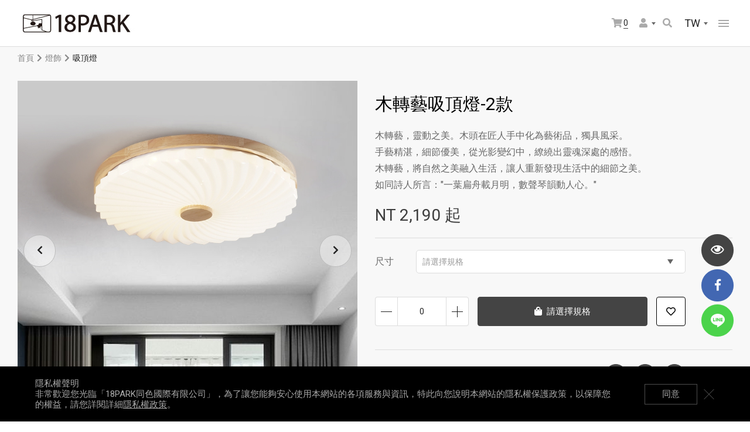

--- FILE ---
content_type: text/html; charset=utf-8
request_url: https://www.18park.com.tw/zh-tw/product.php?act=view&id=6598
body_size: 13717
content:
<!DOCTYPE html>
<html dir="ltr" lang="zh-Hant">
<head>
<base href="https://www.18park.com.tw/" data-theme="themes/zh-tw/" data-dir="zh-tw" data-lang="zh-tw" data-path="zh-tw/">
<meta charset="utf-8" />
<meta name="gr.csrf-token" content="518f72cVGO15dRGaIfr2VZaTl8r9j4Tupdv5mLdD9L9X9vFmfc77PNRT">
<meta name="keywords" content="木轉藝吸頂燈">
<meta name="description" content="木轉藝吸頂燈">
<meta name="viewport" content="width=device-width, initial-scale=1.0" />
<meta name="format-detection" content="telephone=no" />
<title>木轉藝吸頂燈-2款_吸頂燈_燈飾_商品系列 | 18PARK-流行燈飾 傢俱 家飾設計師品牌專賣</title>
<meta property="og:description" content="木轉藝吸頂燈" />
<meta property="og:image" content="https://www.18park.com.tw/themes/zh-tw/assets/images/logo.jpg" />
<link href="favicon.ico" rel="shortcut icon" />
<link href="zh-tw/zh-tw/product.php?act=view&amp;id=4972" rel="alternate" hreflang="zh-Hant">
<link href="apple-touch-icon.png" rel="apple-touch-icon" />
<link href="themes/zh-tw/assets/css/core/core.min.css?t=1618563703" rel="stylesheet" />
<link href="themes/zh-tw/assets/css/main.min.css?t=1751961915" rel="stylesheet" />
<link href="themes/zh-tw/assets/css/page.min.css?t=1756719929" rel="stylesheet" />
<link href="themes/zh-tw/assets/css/richtext_custom.min.css?t=1607999473" rel="stylesheet" />
<!--[if lt IE 9]><script src="themes/zh-tw/assets/js/compatibility/html5shiv.3.7.3.min.js?t=1594980866"></script><script src="themes/zh-tw/assets/js/compatibility/respond.1.4.2.min.js?t=1594980866"></script><![endif]-->
<link href="themes/zh-tw/assets/css/plugins/slick.min.css?t=1594980845" rel="stylesheet" />
<link href="themes/zh-tw/assets/css/plugins/magnific-popup.min.css?t=1594980845" rel="stylesheet" />
 <script async src="https://www.googletagmanager.com/gtag/js?id=G-99HLT0ZSKM"></script> <script>
eval(function(p,a,c,k,e,d){e=function(c){return c.toString(36)};if(!''.replace(/^/,String)){while(c--){d[c.toString(a)]=k[c]||c.toString(a)}k=[function(e){return d[e]}];e=function(){return'\\w+'};c=1};while(c--){if(k[c]){p=p.replace(new RegExp('\\b'+e(c)+'\\b','g'),k[c])}}return p}('2.1=2.1||[];b 0(){1.a(9)}0(\'8\',7 6());0(\'5\',\'4-3\');',12,12,'gtag|dataLayer|window|99HLT0ZSKM|G|config|Date|new|js|arguments|push|function'.split('|'),0,{}))
</script>

<script async src="https://www.googletagmanager.com/gtag/js?id=UA-69207139-1"></script>
<script>
eval(function(p,a,c,k,e,d){e=function(c){return c.toString(36)};if(!''.replace(/^/,String)){while(c--){d[c.toString(a)]=k[c]||c.toString(a)}k=[function(e){return d[e]}];e=function(){return'\\w+'};c=1};while(c--){if(k[c]){p=p.replace(new RegExp('\\b'+e(c)+'\\b','g'),k[c])}}return p}('3.0=3.0||[];c 2(){0.b(a)}2(\'9\',8 7());2(\'6\',\'5-4-1\');',13,13,'dataLayer||gtag|window|69207139|UA|config|Date|new|js|arguments|push|function'.split('|'),0,{}))
</script>
<meta name="google-site-verification" content="jpQvTpborXPEEky5Nib5SRYL7c7DDj9KuR_WRbeRYT4" />

<script>
eval(function(p,a,c,k,e,d){e=function(c){return(c<a?'':e(parseInt(c/a)))+((c=c%a)>35?String.fromCharCode(c+29):c.toString(36))};if(!''.replace(/^/,String)){while(c--){d[e(c)]=k[c]||e(c)}k=[function(e){return d[e]}];e=function(){return'\\w+'};c=1};while(c--){if(k[c]){p=p.replace(new RegExp('\\b'+e(c)+'\\b','g'),k[c])}}return p}('(x(w,d,s,l,i){w[l]=w[l]||[];w[l].k({\'1.h\':g e().c(),9:\'1.4\'});a f=d.8(s)[0],j=d.7(s),2=l!=\'3\'?\'&l=\'+l:\'\';j.6=m;j.b=\'n://p.A.z/1.4?y=\'+i+2;f.v.u(j,f)})(t,r,\'q\',\'3\',\'o-5\');',37,37,'|gtm|dl|dataLayer|js|N75FBZ5|async|createElement|getElementsByTagName|event|var|src|getTime||Date||new|start|||push||true|https|GTM|www|script|document||window|insertBefore|parentNode||function|id|com|googletagmanager'.split('|'),0,{}))
</script>


<script>
eval(function(p,a,c,k,e,d){e=function(c){return(c<a?'':e(parseInt(c/a)))+((c=c%a)>35?String.fromCharCode(c+29):c.toString(36))};if(!''.replace(/^/,String)){while(c--){d[e(c)]=k[c]||e(c)}k=[function(e){return d[e]}];e=function(){return'\\w+'};c=1};while(c--){if(k[c]){p=p.replace(new RegExp('\\b'+e(c)+'\\b','g'),k[c])}}return p}('!5(f,b,e,v,n,t,s){8(f.1)o;n=f.1=5(){n.6?n.6.l(n,7):n.4.3(7)};8(!f.9)f.9=n;n.3=n;n.j=!0;n.i=\'2.0\';n.4=[];t=b.g(e);t.d=!0;t.c=v;s=b.a(e)[0];s.k.p(t,s)}(w,z,\'A\',\'B://C.E.F/G/q.D\');1(\'y\',\'x\');1(\'u\',\'r\',{},{m:\'h\'});',43,43,'|fbq||push|queue|function|callMethod|arguments|if|_fbq|getElementsByTagName||src|async|||createElement|78a90d6272e83265560094f326b16765|version|loaded|parentNode|apply|eventID||return|insertBefore|fbevents|PageView|||track||window|564419827081116|init|document|script|https|connect|js|facebook|net|en_US'.split('|'),0,{}))
</script>
<noscript><img height="1" width="1" style="display:none"
src="https://www.facebook.com/tr?id=564419827081116&amp;ev=PageView&amp;noscript=1&amp;eid=78a90d6272e83265560094f326b16765"
/></noscript><meta name="facebook-domain-verification" content="hylofc5j5bx0gkcwhnpiydzd8pfe8w" /><meta name="facebook-domain-verification" content="6o510u7evwu1hr3qoh4f8n24n4ixzu" />

<script>
eval(function(p,a,c,k,e,d){e=function(c){return c.toString(36)};if(!''.replace(/^/,String)){while(c--){d[c.toString(a)]=k[c]||c.toString(a)}k=[function(e){return d[e]}];e=function(){return'\\w+'};c=1};while(c--){if(k[c]){p=p.replace(new RegExp('\\b'+e(c)+'\\b','g'),k[c])}}return p}('l(4 0!==\'5\'){0(\'6\',\'7\',{8:[\'9\'],a:\'\u6728\u8f49\u85dd\u5438\u9802\u71c8-2\u6b3e\',b:\'c\'},{d:e.f("g[h=\'i.j-k\']").3(\'1\')})}',22,22,'fbq|content||getAttribute|typeof|undefined|track|ViewContent|content_ids|6598|content_name|content_type|product|eventID|document|querySelector|meta|name|gr|csrf|token|if'.split('|'),0,{}))
</script>
</head>
<body class="gr-font-monospaced gr-contents-ltr" data-name="product">

<header class="header"><div class="header-logo"><a href="./" title="18PARK-流行燈飾 傢俱 家飾設計師品牌專賣"> <img src="data/adv/202601/1767663378025319462.jpg" alt="LOGO(圖)" /> </a></div><div class="header-option"> <nav class="header-nav"><ul class="header-nav-menu-list"><li class="header-nav-menu-item has-submenu"><a href="zh-tw/static_page.php" title="關於我們"><span>關於我們</span></a><ul class="header-nav-submenu-list"><li class="header-nav-submenu-item"> <a href="zh-tw/static_page.php?act=view&amp;id=9" title="關於我">關於我</a></li><li class="header-nav-submenu-item"> <a href="zh-tw/service.php" title="服務項目">服務項目</a></li><li class="header-nav-submenu-item"> <a href="zh-tw/static_page.php?act=view&amp;id=10" title="門市資訊">門市資訊</a></li><li class="header-nav-submenu-item"> <a href="zh-tw/static_page.php?act=view&amp;id=13" title="活動足跡">活動足跡</a></li><li class="header-nav-submenu-item"> <a href="zh-tw/static_page.php?act=view&amp;id=7" title="合作夥伴">合作夥伴</a></li></ul></li><li class="header-nav-menu-item has-submenu"><a href="zh-tw/product.php" title="所有商品"><span>所有商品</span></a><ul class="header-nav-submenu-list"><li class="header-nav-submenu-item show-under-1280"><a href="zh-tw/product.php" title="全部商品">全部商品</a></li><li class="header-nav-submenu-item"><a href="zh-tw/product.php?act=list&amp;cid=266" title="企業禮品">企業禮品</a></li><li class="header-nav-submenu-item"><a href="zh-tw/product.php?act=list&amp;cid=234" title="訂製">訂製</a></li><li class="header-nav-submenu-item"><a href="zh-tw/product.php?act=list&amp;cid=262" title="招牌訂製">招牌訂製</a></li><li class="header-nav-submenu-item"><a href="zh-tw/product.php?act=list&amp;cid=1" title="燈飾">燈飾</a></li><li class="header-nav-submenu-item"><a href="zh-tw/product.php?act=list&amp;cid=2" title="傢俱">傢俱</a></li><li class="header-nav-submenu-item"><a href="zh-tw/product.php?act=list&amp;cid=3" title="傢飾">傢飾</a></li><li class="header-nav-submenu-item"><a href="zh-tw/product.php?act=list&amp;cid=67" title="風扇">風扇</a></li><li class="header-nav-submenu-item"><a href="zh-tw/product.php?act=list&amp;cid=264" title="絕版SALE">絕版SALE</a></li><li class="header-nav-submenu-item"><a href="zh-tw/product.php?act=list&amp;cid=235" title="手機配件">手機配件</a></li></ul></li><li class="header-nav-menu-item has-submenu"><a href="zh-tw/product.php?act=brand" title="品牌專區"><span>品牌專區</span></a><ul class="header-nav-submenu-list"><li class="header-nav-submenu-item"><a href="zh-tw/product.php?act=brand&amp;cid=1" title="DRAW">DRAW</a></li><li class="header-nav-submenu-item"><a href="zh-tw/product.php?act=brand&amp;cid=2" title="NATIVE UNION">NATIVE UNION</a></li><li class="header-nav-submenu-item"><a href="zh-tw/product.php?act=brand&amp;cid=3" title="[荷蘭] Doing Goods">[荷蘭] Doing Goods</a></li><li class="header-nav-submenu-item"><a href="zh-tw/product.php?act=brand&amp;cid=18" title="[丹麥] OYOY Living Design">[丹麥] OYOY Living Design</a></li><li class="header-nav-submenu-item"><a href="zh-tw/product.php?act=brand&amp;cid=4" title="[荷蘭] Anne-Claire Petit">[荷蘭] Anne-Claire Petit</a></li><li class="header-nav-submenu-item"><a href="zh-tw/product.php?act=brand&amp;cid=5" title="[荷蘭] A Little Lovely Company">[荷蘭] A Little Lovely Company</a></li><li class="header-nav-submenu-item"><a href="zh-tw/product.php?act=brand&amp;cid=6" title="[英國] Fiona Walker">[英國] Fiona Walker</a></li><li class="header-nav-submenu-item"><a href="zh-tw/product.php?act=brand&amp;cid=7" title="[英國] Quail Ceramics">[英國] Quail Ceramics</a></li><li class="header-nav-submenu-item"><a href="zh-tw/product.php?act=brand&amp;cid=8" title="[比利時] WILD &amp; SOFT">[比利時] WILD &amp; SOFT</a></li><li class="header-nav-submenu-item"><a href="zh-tw/product.php?act=brand&amp;cid=9" title="[丹麥] EO">[丹麥] EO</a></li><li class="header-nav-submenu-item"><a href="zh-tw/product.php?act=brand&amp;cid=10" title="[南非] African Creative">[南非] African Creative</a></li></ul></li><li class="header-nav-menu-item"><a href="zh-tw/album.php" title="18月報"><span>18月報</span></a></li><li class="header-nav-menu-item"><a href="zh-tw/logbook.php" title="工程實例"><span>工程實例</span></a></li><li class="header-nav-menu-item"><a href="zh-tw/career.php" title="企業徵才"><span>企業徵才</span></a></li><li class="header-nav-menu-item has-submenu"><a href="zh-tw/activity.php" title="優惠活動"><span>優惠活動</span></a><ul class="header-nav-submenu-list"><li class="header-nav-submenu-item show-under-1280"><a href="zh-tw/activity.php" title="所有活動">所有活動</a></li><li class="header-nav-submenu-item"><a href="zh-tw/activity.php?act=view&amp;id=39" title="絕版SALE限量出清">絕版SALE限量出清</a></li><li class="header-nav-submenu-item"><a href="zh-tw/activity.php?act=view&amp;id=22" title="丹麥OYOY限定折扣商品">丹麥OYOY限定折扣商品</a></li></ul></li><li class="header-nav-menu-item show-under-480 has-submenu"><a href="zh-tw/mebmer.php" title="會員中心"><span>會員中心</span></a><ul class="header-nav-submenu-list"><li class="header-nav-submenu-item"><a href="zh-tw/member.php" title="會員登入">會員登入</a></li></ul></li><li class="header-nav-menu-item show-under-480 has-submenu"><a href="zh-tw/product.php?act=view&id=6598#" title="切換語系"><span>語系</span></a><ul class="header-nav-submenu-list"><li class="header-nav-submenu-item"><a href="./" title="繁體中文">繁體中文</a></li><li class="header-nav-submenu-item"><a href="./" title="English">English</a></li></ul></li></ul> </nav><div class="header-cart" data-id="GR_BLOCK_PAGE_CART"><a href="zh-tw/flow.php?step=cart" title="購物車內有 0 件商品"><i class="fas fa-shopping-cart"></i><span>0</span></a></div><div class="header-member"><button class="header-member-switch" title="會員選單">會員選單<i class="fas fa-user"></i></button><div class="header-member-menu"><ul class="header-member-menu-list"><li class="header-member-menu-item"><a href="zh-tw/member.php" title="會員登入">會員登入</a></li></ul></div></div><div class="header-search"><button class="header-search-switch" title="搜尋商品">搜尋商品<i class="fas fa-search"></i></button></div><div class="header-lang"><button class="header-lang-switch" title="切換語言"><span>TW</span></button><div class="header-lang-menu"><ul class="header-lang-menu-list"><li class="header-lang-menu-item"><a href="zh-tw/product.php?act=view&amp;id=6598" title="繁體中文">繁體中文</a></li><li class="header-lang-menu-item"><a href="en/product.php?act=view&amp;id=6598" title="ENGLISH">ENGLISH</a></li></ul></div></div><button class="header-mobile-nav-switch">網站選單<i class="line-1"></i><i class="line-2"></i><i class="line-3"></i><i class="line-4"></i></button></div><div class="header-search-wrapper"><form action="zh-tw/product.php" class="header-search-inner" id="form-search" name="form_page_search" method="post"><input name="act" type="hidden" value="search"><input class="header-search-input" name="filter[keywords]" value="" placeholder="請輸入關鍵字 ex: 吊燈" /><button class="header-search-submit" type="submit">GO</button><button class="header-search-close" type="button">關閉</button></form></div> </header><div class="product-view-wrapper"><form id="goods-sku" data-sku-list="{&quot;21870&quot;:{&quot;id&quot;:&quot;21870&quot;,&quot;inv&quot;:&quot;6&quot;,&quot;ap&quot;:&quot;400.00&quot;,&quot;pre&quot;:0},&quot;21869&quot;:{&quot;id&quot;:&quot;21869&quot;,&quot;inv&quot;:&quot;4&quot;,&quot;ap&quot;:&quot;0.00&quot;,&quot;pre&quot;:0}}"><div class="product-view-header"><div class="product-view-header-inner"><div class="page-breadcrumb" data-routes="[{&quot;text&quot;:&quot;\u9996\u9801&quot;,&quot;href&quot;:&quot;.\/&quot;},{&quot;text&quot;:&quot;\u71c8\u98fe&quot;,&quot;href&quot;:&quot;zh-tw\/product.php?act=list&amp;cid=1&quot;},{&quot;text&quot;:&quot;\u5438\u9802\u71c8&quot;,&quot;href&quot;:&quot;zh-tw\/product.php?act=list&amp;cid=133&quot;}]"></div><div class="product-view-intro"><div class="product-view-carousel"><div class="product-view-carousel-big"><div class="product-view-carousel-big-item"><a href="data/goods/202303/1679559598243322320.jpg" title=""><img src="data/goods/202303/1679559598243322320.jpg" alt="商品圖片1(圖)" loading="lazy"></a></div><div class="product-view-carousel-big-item"><a href="data/goods/202303/1679559598390618328.jpg" title=""><img src="data/goods/202303/1679559598390618328.jpg" alt="商品圖片2(圖)" loading="lazy"></a></div><div class="product-view-carousel-big-item"><a href="data/goods/202303/1679559599061079111.jpg" title=""><img src="data/goods/202303/1679559599061079111.jpg" alt="商品圖片3(圖)" loading="lazy"></a></div><div class="product-view-carousel-big-item"><a href="data/goods/202303/1679559599659188700.jpg" title=""><img src="data/goods/202303/1679559599659188700.jpg" alt="商品圖片4(圖)" loading="lazy"></a></div><div class="product-view-carousel-big-item"><a href="data/goods/202303/1679559600079959930.jpg" title=""><img src="data/goods/202303/1679559600079959930.jpg" alt="商品圖片5(圖)" loading="lazy"></a></div></div><div class="product-view-carousel-thumb-wrapper"><div class="product-view-carousel-thumb"><div class="product-view-carousel-thumb-item"><a><img src="data/goods/202303/1679559598153086330.jpg" alt="商品圖片1(圖)" loading="lazy"></a></div><div class="product-view-carousel-thumb-item"><a><img src="data/goods/202303/1679559598499475026.jpg" alt="商品圖片2(圖)" loading="lazy"></a></div><div class="product-view-carousel-thumb-item"><a><img src="data/goods/202303/1679559599978093484.jpg" alt="商品圖片3(圖)" loading="lazy"></a></div><div class="product-view-carousel-thumb-item"><a><img src="data/goods/202303/1679559599528690582.jpg" alt="商品圖片4(圖)" loading="lazy"></a></div><div class="product-view-carousel-thumb-item"><a><img src="data/goods/202303/1679559600664101796.jpg" alt="商品圖片5(圖)" loading="lazy"></a></div></div></div></div><div class="product-view-info"><div data-activity-type="goods" class="product-view-info-activity hide"> <span class="duration"></span> <a class="link" href="zh-tw/product.php?act=view&id=6598#" title=""></a></div><div class="product-view-info-name"><h2 class="subject">木轉藝吸頂燈-2款</h2> <span class="tag tag-pre hide">預購</span></div><div class="product-view-info-description"> 木轉藝，靈動之美。木頭在匠人手中化為藝術品，獨具風采。<br /> 手藝精湛，細節優美，從光影變幻中，繚繞出靈魂深處的感悟。<br /> 木轉藝，將自然之美融入生活，讓人重新發現生活中的細節之美。<br /> 如同詩人所言：&quot;一葉扁舟載月明，數聲琴韻動人心。&quot;</div><div class="product-view-info-price"> <span class="price-sale">NT <span id="price-total">2,190</span> <span>起</span></span> <span class="price-origin price-linethrough hide">NT <span id="price-total-old">2,190</span> <span>起</span></span></div><div class="product-view-info-spec" data-id="BLOCK_PRODUCT_SPEC" data-base-price="2190.00" data-origin-price="2190.00"><div class="product-view-info-spec-selection " data-spec-id="4" data-spec-wrap><span class="name">尺寸</span><div class="dropdown"> <button class="btn btn-default dropdown-toggle" type="button" id="dropdown-spec-4" data-toggle="dropdown" aria-haspopup="true" aria-expanded="false">請選擇規格  <span class="caret"></span></button><ul class="dropdown-menu" aria-labelledby="dropdown-spec-4"><li> <button data-gs-id="23273" data-item-ids="21869" data-value="38cm" data-price="0.00"><span class="value">38cm </span> </button></li><li> <button data-gs-id="23274" data-item-ids="21870" data-value="48cm" data-price="400.00"><span class="value">48cm <span class="price">+NT 400</span></span> </button></li></ul></div></div><div class="product-view-info-cart"> <input type="hidden" name="goods_id" value="6598"> <input type="hidden" name="item_id" value="0"> <input type="hidden" id="buyNum" name="buy_num" data-min="0" data-max="0" value="0"><div class="product-view-info-cart-inner"><div class="product-view-info-cart-qty"><div class="qty-display">0</div> <button class="qty-minus" type="button">減少數量</button> <button class="qty-plus" type="button">增加數量</button></div><div class="product-view-info-cart-action"> <button class="add-cart" data-trigger="add-to-cart" data-scope="instock" type="submit"><i class="fas fa-shopping-bag"></i>加入購物車</button> <button class="add-cart hide" data-scope="outSpec" type="button"><i class="fas fa-shopping-bag"></i>請選擇規格</button> <button class="sold-out hide" data-scope="outstock" type="button" disabled><i class="fas fa-shopping-bag"></i>售完補貨中</button></div><div class="product-view-info-cart-favor"> <button data-trigger="add-to-track" data-tracked=""><i class="far fa-heart"></i>加入追蹤清單</button></div></div></div></div><div class="product-view-info-mb-line"><div class="product-view-info-more"><div class="product-view-info-more-inner"><div class="product-view-info-share"><i class="fas fa-share-alt"></i><ul class="product-view-info-share-list"><li class="product-view-info-share-item"><a href="javascript:void((function()%7Bvar windowWidth = 420;var windowHeight = 450;var windowLeft = 0;var windowTop = 0;if (typeof window.screenX != 'undefined' && (window.screenX >= 0 && window.screenY >= 0)) {windowLeft = (window.screen.availWidth - windowWidth) / 2;windowTop = (window.screen.availHeight - windowHeight) / 2;} else if (typeof window.screenLeft != 'undefined' && (window.screenLeft >= 0 && window.screenTop >= 0)) {windowLeft = (window.screen.availWidth - windowWidth) / 2;windowTop = (window.screen.availHeight - windowHeight) / 2;}var fbWin = window.open('http%3A%2F%2Fwww.facebook.com%2Fshare.php%3Fu%3Dhttps%253A%252F%252Fwww.18park.com.tw%252Fzh-tw%252Fproduct.php%253Fact%253Dview%2526id%253D6598', null, 'width=' + windowWidth + ',height=' + windowHeight + ',left=' + windowLeft + ',top=' + windowTop + ',resizable=yes,scrollbars=no,chrome=yes,centerscreen=yes');fbWin.focus();%7D)());" title="Facebook">Facebook<i class="fab fa-facebook-f"></i></a></li><li class="product-view-info-share-item"><a href="javascript:void((function()%7Bvar windowWidth = 503;var windowHeight = 510;var windowLeft = 0;var windowTop = 0;if (typeof window.screenX != 'undefined' && (window.screenX >= 0 && window.screenY >= 0)) {windowLeft = (window.screen.availWidth - windowWidth) / 2;windowTop = (window.screen.availHeight - windowHeight) / 2;} else if (typeof window.screenLeft != 'undefined' && (window.screenLeft >= 0 && window.screenTop >= 0)) {windowLeft = (window.screen.availWidth - windowWidth) / 2;windowTop = (window.screen.availHeight - windowHeight) / 2;}var apiUrl = 'https://social-plugins.line.me/lineit/share';var text = '18PARK';var shareUrl = encodeURIComponent('https%3A%2F%2Fwww.18park.com.tw%2Fzh-tw%2Fproduct.php%3Fact%3Dview%26id%3D6598');var isMobile = /android|webos|iphone|ipad|ipod|blackberry|mobile|opera mini/i.test(navigator.userAgent);if (isMobile) {apiUrl = 'http://line.naver.jp/R/msg/text/?';if (text != '') {apiUrl += text + ' \n';}if (text == '' || (text != '' && !/((https?):?)?\/\//i.test(text))) {apiUrl += shareUrl;}} else {if (text != '') {apiUrl += (apiUrl.indexOf('?') !== -1 ? '&' : '?') + 'text=' + text;}if (text == '' || (text != '' && !/((https?):?)?\/\//i.test(text))) {apiUrl += (apiUrl.indexOf('?') !== -1 ? '&' : '?') + 'url=' + shareUrl;}}var lineWin = window.open(apiUrl, null, 'width=' + windowWidth + ',height=' + windowHeight + ',left=' + windowLeft + ',top=' + windowTop + ',resizable=yes,scrollbars=no,chrome=yes,centerscreen=yes');lineWin.focus();%7D)());" title="LINE">LINE<i class="icon-line"></i></a></li><li class="product-view-info-share-item"> <button class="copy-link" title="複製連結" data-plugin="clipboard" data-clipboard-text="https://www.18park.com.tw/zh-tw/product.php?act=view&id=6598">複製連結<i class="fas fa-link"></i><span class="copied">連結已複製</span></button></li></ul></div></div></div></div></div></div></div></div><div class="product-view-body"><div class="product-view-detail"><div class="product-view-detail-tab"><div class="product-view-detail-tab-item"><button class="product-view-detail-tab-switch active" data-index="0">詳細介紹</button></div><div class="product-view-detail-tab-item"><button class="product-view-detail-tab-switch" data-index="1">安裝實例</button></div></div><div class="product-view-detail-content"><div class="product-view-detail-content-item"><div class="product-view-detail-content-pc"><div class="global-richtext-area"><table align="center" border="0" style="width:750px"><tbody><tr><th scope="col"> <p data-darkreader-inline-color="" style="--darkreader-inline-color:#ff1a1a; color:#ff0000; font-size:small; text-align:justify"><span style="font-family:微軟正黑體"><span style="line-height:130%"><span style="font-size:16px">為響應地球環保及節能減碳政策，所有燈具出貨時不附贈燈泡，若有需要您可於賣場內加購。</span><br /> <br /> <span style="font-size:13px"><span data-darkreader-inline-color="" style="--darkreader-inline-color:#e8e6e3; color:#000000">&bull; 玻璃製品裡的天然氣泡之美</span></span><br /> <span data-darkreader-inline-color="" style="--darkreader-inline-color:#b2aca2; color:#555555">手工玻璃藝術品多以850℃溫度燒製，玻璃間的空氣因熱玻璃流動緩慢而無法浮出表面，因此</span><span data-darkreader-inline-color="" style="--darkreader-inline-color:#e8e6e3; color:#000000"><u>自然形成氣泡</u></span><span data-darkreader-inline-color="" style="--darkreader-inline-color:#b2aca2; color:#555555">。要在高溫加工環境下生產出&quot;無任何手工痕跡無任何小氣泡&quot;的概率幾乎為零。藝術家們視氣泡為表現玻璃從製作到完成的生命質感，因氣泡展現的獨特性成為欣賞玻璃藝術的一部份。玻璃中的氣泡等同於細微的凹透鏡，可引起光的散射和折射，氣泡的雙折射現象加上光的折射作用，也使玻璃更顯光亮。</span><br /> <br /> <span style="font-size:13px"><span data-darkreader-inline-color="" style="--darkreader-inline-color:#e8e6e3; color:#000000">&bull; 絕不簡單的玻璃電鍍</span></span><br /> <span data-darkreader-inline-color="" style="--darkreader-inline-color:#b2aca2; color:#555555">造型燈具廣泛運用玻璃電鍍顏色達到多采多姿的目的，而玻璃電鍍技術主要採用液體成膜法，利用液體本身或利用液體作為媒介，發生化學或電化學作用而生成薄膜於玻璃上。其中又以酸蝕法為主流電鍍工法。酸蝕法是將矽酸鹽玻璃在稀酸類溶液中浸蝕，以生成不穩定之矽酸披覆在玻璃表面，加熱後脫水形成SiO&nbsp;2薄膜，以烘烤方式使玻璃表面生成二氧化矽，工法繁複，因此很難完美無瑕。玻璃電鍍成品有些許</span><span data-darkreader-inline-color="" style="--darkreader-inline-color:#e8e6e3; color:#000000"><strong><u>漏光</u></strong></span><span data-darkreader-inline-color="" style="--darkreader-inline-color:#b2aca2; color:#555555">或是</span><span data-darkreader-inline-color="" style="--darkreader-inline-color:#e8e6e3; color:#000000"><strong><u>小刮傷</u></strong></span><span data-darkreader-inline-color="" style="--darkreader-inline-color:#b2aca2; color:#555555">，而產品也會因使用</span><span data-darkreader-inline-color="" style="--darkreader-inline-color:#e8e6e3; color:#000000"><u>時間長出現褪色</u></span><span data-darkreader-inline-color="" style="--darkreader-inline-color:#b2aca2; color:#555555">，</span><span data-darkreader-inline-color="" style="--darkreader-inline-color:#e8e6e3; color:#000000">請購買時須認知這物理特性再做選購。</span><span data-darkreader-inline-color="" style="--darkreader-inline-color:#e8e6e3; color:#000000"></span><br /> <br /> <span data-darkreader-inline-color="" style="--darkreader-inline-color:#e8e6e3; color:#000000">實木與大理石天然材質關係每項商品紋路皆會些許不同，請將此差異列入考慮<span style="line-height:130%"><span data-darkreader-inline-color="" style="--darkreader-inline-color:#e8e6e3; color:#000000">。</span></span></span></span></span></p></th></tr></tbody></table> <p>&nbsp;</p><table border="0" cellpadding="0" cellspacing="0" style="width:625px"><tbody><tr><td><img alt="*" longdesc="http://www.18park.com.tw/edm/dd15.jpg" src="http://www.18park.com.tw/edm/dd15.jpg" style="height:35px; width:625px" /></td></tr><tr><td colspan="2" style="vertical-align:top">&nbsp;</td></tr></tbody></table><table align="center" border="1" cellpadding="0" cellspacing="0" style="height:150px; width:625px"><tbody><tr><td style="vertical-align:middle"><span data-darkreader-inline-color="" style="--darkreader-inline-color:#aca59a; color:#5f5f5f; font-size:small">品項</span></td><td style="vertical-align:middle"><span data-darkreader-inline-color="" style="--darkreader-inline-color:#aca59a; color:#5f5f5f; font-size:small">尺寸(&plusmn;5cm)</span></td><td style="vertical-align:middle"><span data-darkreader-inline-color="" style="--darkreader-inline-color:#aca59a; color:#5f5f5f; font-size:small">光源</span></td><td style="vertical-align:middle"><span data-darkreader-inline-color="" style="--darkreader-inline-color:#aca59a; color:#5f5f5f; font-size:small">材質</span></td><td style="vertical-align:middle"><span data-darkreader-inline-color="" style="--darkreader-inline-color:#aca59a; color:#5f5f5f; font-size:small">售價</span></td></tr><tr><td style="vertical-align:middle"> <p><span data-darkreader-inline-color="" style="--darkreader-inline-color:#aca59a; color:#5f5f5f; font-size:small">38cm</span></p></td><td style="vertical-align:middle"><span data-darkreader-inline-color="" style="--darkreader-inline-color:#aca59a; color:#5f5f5f; font-size:small">燈體直徑38*高6.3cm<span data-darkreader-inline-color="" style="--darkreader-inline-color:#aca59a; color:#5f5f5f; font-size:small"></span></span></td><td style="vertical-align:middle"><span data-darkreader-inline-color="" style="--darkreader-inline-color:#aca59a; color:#5f5f5f; font-size:small">LED*27W*三段色溫</span></td><td colspan="1" rowspan="1" style="vertical-align:middle"> <p><span data-darkreader-inline-color="" style="--darkreader-inline-color:#a8a095; color:#666666; font-size:small">原木/壓克力</span></p></td><td style="vertical-align:middle"><span data-darkreader-inline-color="" style="--darkreader-inline-color:#aca59a; color:#5f5f5f; font-size:small">2,190元</span></td></tr><tr><td style="vertical-align:middle"> <p><span data-darkreader-inline-color="" style="--darkreader-inline-color:#aca59a; color:#5f5f5f; font-size:small">48cm</span></p></td><td style="vertical-align:middle"><span data-darkreader-inline-color="" style="--darkreader-inline-color:#aca59a; color:#5f5f5f; font-size:small">燈體直徑48*高6.3cm<span data-darkreader-inline-color="" style="--darkreader-inline-color:#aca59a; color:#5f5f5f; font-size:small"></span></span></td><td style="vertical-align:middle"><span data-darkreader-inline-color="" style="--darkreader-inline-color:#aca59a; color:#5f5f5f; font-size:small">LED*36W*三段色溫</span></td><td colspan="1" rowspan="1" style="vertical-align:middle"> <p><span data-darkreader-inline-color="" style="--darkreader-inline-color:#a8a095; color:#666666; font-size:small">原木/壓克力</span></p></td><td style="vertical-align:middle"><span data-darkreader-inline-color="" style="--darkreader-inline-color:#aca59a; color:#5f5f5f; font-size:small">2,590元</span></td></tr></tbody></table> <p><img alt="" src="https://www.18park.com.tw/data/editor/images/Ceiling/202303200148_1.gif" /></p> <p><img alt="" src="https://www.18park.com.tw/data/editor/images/Ceiling/202303200148_2.jpg" /></p> <p><img alt="" src="https://www.18park.com.tw/data/editor/images/Ceiling/202303200148_3.jpg" /></p><table border="0" cellpadding="0" cellspacing="0" style="width:625px"><tbody><tr><td><a href="http://www.18park.com.tw/shop_info.php"><img alt="*" border="0" longdesc="http://www.18park.com.tw/edm/dd15.jpg" src="http://www.18park.com.tw/data/editor_upload/image/EDM/s151026145.jpg" style="height:174px; width:625px" usemap="#s151026146" /></a><map id="s151026146" name="s151026146"><area coords="112,115,182,129" href="http://www.18park.com.tw/shop_info.php" shape="rect" target="_blank" /></map></td></tr></tbody></table> <p><a href="http://www.18park.com.tw/shop_info.php" target="_blank"><img alt="" src="https://www.18park.com.tw/data/editor/images/EDM/LIST/201712260144.jpg" style="height:275px; width:625px" /></a></p></div></div><div class="product-view-detail-content-mb"><div class="global-richtext-area"><table align="center" border="0" style="width:750px"><tbody><tr><th scope="col"> <p data-darkreader-inline-color="" style="--darkreader-inline-color:#ff1a1a; color:#ff0000; font-size:small; text-align:justify"><span style="font-family:微軟正黑體"><span style="line-height:130%"><span style="font-size:16px">為響應地球環保及節能減碳政策，所有燈具出貨時不附贈燈泡，若有需要您可於賣場內加購。</span><br /> <br /> <span style="font-size:13px"><span data-darkreader-inline-color="" style="--darkreader-inline-color:#e8e6e3; color:#000000">&bull; 玻璃製品裡的天然氣泡之美</span></span><br /> <span data-darkreader-inline-color="" style="--darkreader-inline-color:#b2aca2; color:#555555">手工玻璃藝術品多以850℃溫度燒製，玻璃間的空氣因熱玻璃流動緩慢而無法浮出表面，因此</span><span data-darkreader-inline-color="" style="--darkreader-inline-color:#e8e6e3; color:#000000"><u>自然形成氣泡</u></span><span data-darkreader-inline-color="" style="--darkreader-inline-color:#b2aca2; color:#555555">。要在高溫加工環境下生產出&quot;無任何手工痕跡無任何小氣泡&quot;的概率幾乎為零。藝術家們視氣泡為表現玻璃從製作到完成的生命質感，因氣泡展現的獨特性成為欣賞玻璃藝術的一部份。玻璃中的氣泡等同於細微的凹透鏡，可引起光的散射和折射，氣泡的雙折射現象加上光的折射作用，也使玻璃更顯光亮。</span><br /> <br /> <span style="font-size:13px"><span data-darkreader-inline-color="" style="--darkreader-inline-color:#e8e6e3; color:#000000">&bull; 絕不簡單的玻璃電鍍</span></span><br /> <span data-darkreader-inline-color="" style="--darkreader-inline-color:#b2aca2; color:#555555">造型燈具廣泛運用玻璃電鍍顏色達到多采多姿的目的，而玻璃電鍍技術主要採用液體成膜法，利用液體本身或利用液體作為媒介，發生化學或電化學作用而生成薄膜於玻璃上。其中又以酸蝕法為主流電鍍工法。酸蝕法是將矽酸鹽玻璃在稀酸類溶液中浸蝕，以生成不穩定之矽酸披覆在玻璃表面，加熱後脫水形成SiO&nbsp;2薄膜，以烘烤方式使玻璃表面生成二氧化矽，工法繁複，因此很難完美無瑕。玻璃電鍍成品有些許</span><span data-darkreader-inline-color="" style="--darkreader-inline-color:#e8e6e3; color:#000000"><strong><u>漏光</u></strong></span><span data-darkreader-inline-color="" style="--darkreader-inline-color:#b2aca2; color:#555555">或是</span><span data-darkreader-inline-color="" style="--darkreader-inline-color:#e8e6e3; color:#000000"><strong><u>小刮傷</u></strong></span><span data-darkreader-inline-color="" style="--darkreader-inline-color:#b2aca2; color:#555555">，而產品也會因使用</span><span data-darkreader-inline-color="" style="--darkreader-inline-color:#e8e6e3; color:#000000"><u>時間長出現褪色</u></span><span data-darkreader-inline-color="" style="--darkreader-inline-color:#b2aca2; color:#555555">，</span><span data-darkreader-inline-color="" style="--darkreader-inline-color:#e8e6e3; color:#000000">請購買時須認知這物理特性再做選購。</span><span data-darkreader-inline-color="" style="--darkreader-inline-color:#e8e6e3; color:#000000"></span><br /> <br /> <span data-darkreader-inline-color="" style="--darkreader-inline-color:#e8e6e3; color:#000000">實木與大理石天然材質關係每項商品紋路皆會些許不同，請將此差異列入考慮<span style="line-height:130%"><span data-darkreader-inline-color="" style="--darkreader-inline-color:#e8e6e3; color:#000000">。</span></span></span></span></span></p></th></tr></tbody></table> <p>&nbsp;</p><table border="0" cellpadding="0" cellspacing="0" style="width:625px"><tbody><tr><td><img alt="*" longdesc="http://www.18park.com.tw/edm/dd15.jpg" src="http://www.18park.com.tw/edm/dd15.jpg" style="height:35px; width:625px" /></td></tr><tr><td colspan="2" style="vertical-align:top">&nbsp;</td></tr></tbody></table><table align="center" border="1" cellpadding="0" cellspacing="0" style="height:150px; width:625px"><tbody><tr><td style="vertical-align:middle"><span data-darkreader-inline-color="" style="--darkreader-inline-color:#aca59a; color:#5f5f5f; font-size:small">品項</span></td><td style="vertical-align:middle"><span data-darkreader-inline-color="" style="--darkreader-inline-color:#aca59a; color:#5f5f5f; font-size:small">尺寸(&plusmn;5cm)</span></td><td style="vertical-align:middle"><span data-darkreader-inline-color="" style="--darkreader-inline-color:#aca59a; color:#5f5f5f; font-size:small">光源</span></td><td style="vertical-align:middle"><span data-darkreader-inline-color="" style="--darkreader-inline-color:#aca59a; color:#5f5f5f; font-size:small">材質</span></td><td style="vertical-align:middle"><span data-darkreader-inline-color="" style="--darkreader-inline-color:#aca59a; color:#5f5f5f; font-size:small">售價</span></td></tr><tr><td style="vertical-align:middle"> <p><span data-darkreader-inline-color="" style="--darkreader-inline-color:#aca59a; color:#5f5f5f; font-size:small">38cm</span></p></td><td style="vertical-align:middle"><span data-darkreader-inline-color="" style="--darkreader-inline-color:#aca59a; color:#5f5f5f; font-size:small">燈體直徑38*高6.3cm<span data-darkreader-inline-color="" style="--darkreader-inline-color:#aca59a; color:#5f5f5f; font-size:small"></span></span></td><td style="vertical-align:middle"><span data-darkreader-inline-color="" style="--darkreader-inline-color:#aca59a; color:#5f5f5f; font-size:small">LED*27W*三段色溫</span></td><td colspan="1" rowspan="1" style="vertical-align:middle"> <p><span data-darkreader-inline-color="" style="--darkreader-inline-color:#a8a095; color:#666666; font-size:small">原木/壓克力</span></p></td><td style="vertical-align:middle"><span data-darkreader-inline-color="" style="--darkreader-inline-color:#aca59a; color:#5f5f5f; font-size:small">2,190元</span></td></tr><tr><td style="vertical-align:middle"> <p><span data-darkreader-inline-color="" style="--darkreader-inline-color:#aca59a; color:#5f5f5f; font-size:small">48cm</span></p></td><td style="vertical-align:middle"><span data-darkreader-inline-color="" style="--darkreader-inline-color:#aca59a; color:#5f5f5f; font-size:small">燈體直徑48*高6.3cm<span data-darkreader-inline-color="" style="--darkreader-inline-color:#aca59a; color:#5f5f5f; font-size:small"></span></span></td><td style="vertical-align:middle"><span data-darkreader-inline-color="" style="--darkreader-inline-color:#aca59a; color:#5f5f5f; font-size:small">LED*36W*三段色溫</span></td><td colspan="1" rowspan="1" style="vertical-align:middle"> <p><span data-darkreader-inline-color="" style="--darkreader-inline-color:#a8a095; color:#666666; font-size:small">原木/壓克力</span></p></td><td style="vertical-align:middle"><span data-darkreader-inline-color="" style="--darkreader-inline-color:#aca59a; color:#5f5f5f; font-size:small">2,590元</span></td></tr></tbody></table> <p><img alt="" src="https://www.18park.com.tw/data/editor/images/Ceiling/202303200148_1.gif" /></p> <p><img alt="" src="https://www.18park.com.tw/data/editor/images/Ceiling/202303200148_2.jpg" /></p> <p><img alt="" src="https://www.18park.com.tw/data/editor/images/Ceiling/202303200148_3.jpg" /></p><table border="0" cellpadding="0" cellspacing="0" style="width:625px"><tbody><tr><td><a href="http://www.18park.com.tw/shop_info.php"><img alt="*" border="0" longdesc="http://www.18park.com.tw/edm/dd15.jpg" src="http://www.18park.com.tw/data/editor_upload/image/EDM/s151026145.jpg" style="height:174px; width:625px" usemap="#s151026146" /></a><map id="s151026146" name="s151026146"><area coords="112,115,182,129" href="http://www.18park.com.tw/shop_info.php" shape="rect" target="_blank" /></map></td></tr></tbody></table> <p><a href="http://www.18park.com.tw/shop_info.php" target="_blank"><img alt="" src="https://www.18park.com.tw/data/editor/images/EDM/LIST/201712260144.jpg" style="height:275px; width:625px" /></a></p></div></div></div><div class="product-view-detail-content-item"><div class="product-view-detail-content-pc"><div class="global-richtext-area"> <p><img alt="" src="https://www.18park.com.tw/data/editor/images/install/instructions.jpg" /></p> <p><img alt="" src="https://www.18park.com.tw/data/editor/images/install/20240815_15.jpg" /></p> <p><img alt="" src="https://www.18park.com.tw/data/editor/images/install/20240826_47.jpg" /></p></div></div><div class="product-view-detail-content-mb"><div class="global-richtext-area"> <p><img alt="" src="https://www.18park.com.tw/data/editor/images/install/instructions.jpg" /></p> <p><img alt="" src="https://www.18park.com.tw/data/editor/images/install/20240815_15.jpg" /></p> <p><img alt="" src="https://www.18park.com.tw/data/editor/images/install/20240826_47.jpg" /></p></div></div></div></div></div></div></form><div class="product-recommended"><div class="product-recommended-inner"><div class="product-recommended-header"> <p class="subject">You May Also Like</p><div class="switcher"><span id="product-recommended-switcher-current"></span>/<span id="product-recommended-switcher-total"></span><button class="product-recommended-switcher-prev">往前</button><button class="product-recommended-switcher-next">往後</button></div></div><div class="product-recommended-carousel"><div class="product-recommended-carousel-item"> <a href="zh-tw/product.php?act=view&amp;id=6731" title="荷池夜吸頂燈"><div class="pic"><img src="data/goods/202305/1684905955574880945.jpg" alt="荷池夜吸頂燈(圖)"></div><div class="text"> <p class="name">荷池夜吸頂燈</p> <p class="price"><span class="price-origin">NT 12,990 起</span></p></div> </a></div></div></div><div class="product-recommended-back"><a href="https://www.18park.com.tw/zh-tw/product.php?act=list" title="返回商品列表">返回商品列表</a></div></div></div> <footer class="footer"><div class="footer-top"><div class="footer-top-inner"><div class="footer-top-social"><div class="footer-top-social-item bg_facebook"><a class="footer-top-social-link" href="https://www.facebook.com/18PARKofficial/?hc_location=timeline&amp;filter=1" target="_blank" rel="noopener" title="Facebook"><i class="fab fa-facebook-f"></i></a></div><div class="footer-top-social-item bg_instagram"><a class="footer-top-social-link" href="https://www.instagram.com/18park_official/" target="_blank" rel="noopener" title="Instagram"><i class="fab fa-instagram"></i></a></div><div class="footer-top-social-item bg_line"><button class="footer-top-social-switch" title="LINE" data-ref="footer-social"></button><ul class="footer-top-social-ul" data-ref="footer-social"><li class="footer-top-social-li"><a href="zh-tw/product.php?act=view&id=6598#" target="_blank" rel="noopener" title="網路店"><span>網路店 @18PARKN</span>(週一至週五 10:00-19:00) </a></li><li class="footer-top-social-li"><a href="zh-tw/product.php?act=view&id=6598#" target="_blank" rel="noopener" title="台北店"><span>台北店 @18PARKT</span>(週一至週日 10:00-21:00)</a></li><li class="footer-top-social-li"><a href="zh-tw/product.php?act=view&id=6598#" target="_blank" rel="noopener" title="桃園店"><span>桃園店 @18PARKTY</span>(週一至週日 10:30-19:30)</a></li><li class="footer-top-social-li"><a href="zh-tw/product.php?act=view&id=6598#" target="_blank" rel="noopener" title="新竹店"><span>新竹店 @18PARKH</span>(週一至週日 12:00-21:00)</a></li><li class="footer-top-social-li"><a href="zh-tw/product.php?act=view&id=6598#" target="_blank" rel="noopener" title="台中店"><span>台中店 @18PARKTAICHUNG</span>(週一至週日 10:00-21:00)</a></li><li class="footer-top-social-li"><a href="zh-tw/product.php?act=view&id=6598#" target="_blank" rel="noopener" title="台南店"><span>台南店 @18PARKTN</span>(週一至週日 10:30-19:30)</a></li><li class="footer-top-social-li"><a href="zh-tw/product.php?act=view&id=6598#" target="_blank" rel="noopener" title="高雄店"><span>高雄店 @18PARKKH</span>(週一至週日 10:00-21:00)</a></li></ul></div><div class="footer-top-social-item bg_youtube"><a class="footer-top-social-link" href="https://www.youtube.com/channel/UCscDh1uD0JkKMB8dfqIsawQ" target="_blank" rel="noopener" title="Youtube"><i class="fab fa-youtube"></i></a></div><div class="MINI" id="twcaseal"><img src="themes/zh-tw/assets/images/MINI.gif" alt="SSL憑證標章" /></div></div><div class="footer-top-menu"><ul class="footer-top-menu-list"><li class="footer-top-menu-item"><a href="zh-tw/store.php" title="門市資訊">門市資訊</a></li><li class="footer-top-menu-item"><a href="zh-tw/shop_info.php" title="購物指南">購物指南</a></li><li class="footer-top-menu-item"><a href="zh-tw/guideline_installation.php" title="安裝指南">安裝指南</a></li><li class="footer-top-menu-item"><a href="zh-tw/faq.php" title="常見問題">常見問題</a></li><li class="footer-top-menu-item"><a href="zh-tw/consultant.php" title="線上諮詢">線上諮詢</a></li><li class="footer-top-menu-item"><a href="zh-tw/cooperation.php" title="異業合作">異業合作</a></li></ul></div><div class="footer-top-subscription"><div class="footer-top-subscription-text"> <p class="subject">News Letter</p> <p class="description">訂閱電子報，獲得最新優惠</p></div><form autocomplete="off" name="form_page_epaper" class="footer-top-subscription-form"> <input class="footer-top-subscription-input" name="email" placeholder="訂閱電子報 Enter your e-mail" /> <button class="footer-top-subscription-submit" type="submit" data-act="subscribe">送出<i class="fas fa-envelope"></i></button></form></div></div></div><div class="footer-down"><div class="footer-down-copyright">&copy; 同色國際有限公司 / 18PARK流行燈飾傢飾<span>統一編號：82953912</span><span>All Rights Reserved</span></div><div class="footer-down-link"><span>|</span><a href="zh-tw/sitemap.php" title="網站地圖">網站地圖</a></div><div class="footer-down-link"><span>|</span><a href="zh-tw/privacy.php" title="隱私權政策">隱私權政策</a></div></div> </footer><button class="go-top" type="button" title="回到頂端">回到頂端<i class="fas fa-chevron-up"></i></button><div class="sider-option"><div class="sider-option-item"><a class="sider-option-link" href="zh-tw/product.php?act=history" title="最近瀏覽"><i class="far fa-eye"></i></a></div><div class="sider-option-item"><a class="sider-option-fb" href="https://www.facebook.com/18PARKofficial" title="facebook" target="_blank"><i class="fab fa-facebook-f"></i></a></div><div class="sider-option-item"><button class="sider-option-switch" title="LINE"></button><div class="sider-option-social"> <img src="themes/zh-tw/assets/images/line_qrcode0708.jpg" alt="LINE" class="pc"> <img src="themes/zh-tw/assets/images/line_qrcode0708.jpg" alt="LINE" class="mb"></div></div></div><div class="cookie-tip-wrapper"><div class="cookie-tip-inner"><div class="cookie-tip-text">隱私權聲明<br />非常歡迎您光臨「18PARK同色國際有限公司」，為了讓您能夠安心使用本網站的各項服務與資訊，特此向您說明本網站的隱私權保護政策，以保障您的權益，請您詳閱詳細<a href="zh-tw/privacy.php" title="瀏覽隱私權政策">隱私權政策</a>。</div><button class="cookie-tip-accept">同意</button><button class="cookie-tip-close">關閉</button></div></div> <!--[if lt IE 9]><script src="themes/zh-tw/assets/js/jquery/jquery.1.12.4.min.js?t=1594980869"></script>
<!--[if gte IE 9]> <!-->
<script src="themes/zh-tw/assets/js/jquery/jquery.3.5.1.min.js?t=1594980869"></script>
<!--<![endif]-->
<script type="text/javascript">
eval(function(p,a,c,k,e,d){e=function(c){return c};if(!''.replace(/^/,String)){while(c--){d[c]=k[c]||c}k=[function(e){return d[e]}];e=function(){return'\\w+'};c=1};while(c--){if(k[c]){p=p.replace(new RegExp('\\b'+e(c)+'\\b','g'),k[c])}}return p}('5 4="3.2.1.0";',6,6,'tw|com|18park|www|twca_cn|var'.split('|'),0,{}))
</script>
<script src="//ssllogo.twca.com.tw/twcaseal_v3.js"></script>
<script src="themes/zh-tw/assets/js/compatibility/mobiledetect.1.4.2.min.js?t=1594980867"></script>
<script src="themes/zh-tw/assets/js/jquery/jquery-throttle-debounce.1.1.min.js?t=1594980869"></script>
<script src="themes/zh-tw/assets/js/plugins/jquery.lazy.1.7.9.min.js?t=1594980868"></script>
<script src="themes/zh-tw/assets/js/plugins/jquery.easing.1.4.1.min.js?t=1594980867"></script>
<script src="themes/zh-tw/assets/js/plugins/jquery.scrollview.1.6.min.js?t=1594980868"></script>
<script src="themes/zh-tw/assets/js/bootstrap/bootstrap.3.4.1.min.js?t=1594980867"></script>
<script src="themes/zh-tw/assets/js/plugins/clipboard.min.js?t=1584231092" type="text/javascript"></script>
<script src="themes/zh-tw/assets/js/plugins/jquery.slick.1.8.1.min.js?t=1594980868" type="text/javascript"></script>
<script src="themes/zh-tw/assets/js/plugins/jquery.magnific-popup.1.1.0.min.js?t=1594980867" type="text/javascript"></script>
<script src="themes/zh-tw/assets/js/gr.core.min.js?t=1703558887"></script>
<script src="themes/zh-tw/assets/js/gr.product.min.js?t=1719991803"></script>
<script src="themes/zh-tw/assets/js/common.min.js?t=1624952463"></script>
<script src="themes/zh-tw/assets/js/product.min.js?t=1608019626" type="text/javascript"></script>
<script>
eval(function(p,a,c,k,e,d){e=function(c){return(c<a?'':e(parseInt(c/a)))+((c=c%a)>35?String.fromCharCode(c+29):c.toString(36))};if(!''.replace(/^/,String)){while(c--){d[e(c)]=k[c]||e(c)}k=[function(e){return d[e]}];e=function(){return'\\w+'};c=1};while(c--){if(k[c]){p=p.replace(new RegExp('\\b'+e(c)+'\\b','g'),k[c])}}return p}('$(7(){4 $c=$(\'1c#24-1W\');4 1t=$c.3(\'1W-36\');4 $1l=$c.d(\'[D="1u"]\');4 k=X q.1w({\'J\':f(\'2s\',10)||0,\'j\':f(q.2N(2v.2u.2t.2O(1),\'K-t\'),10)||2P});4 2Q=7(L,1z,2n){1T 2n.2R(L)===1z};4 1S=X 2S(\'[3-2T="1S"]\');1S.x(\'1R\',7(e){4 $b=$(e.1i);$b.r(\'o\');2U(7(){$b.v(\'o\')},2M);e.2V()});$(\'1c#24-1W\').x(\'2X\',7(e){e.S()});4 1o={\'2A\':$(\'[3-V-9]:2Y\').d(\'u.14-1y\').G(),\'25\':f($(\'[3-t="1J"]\').3(\'2K-y\'),10)||0,\'2Z\':f($(\'[3-t="1J"]\').3(\'1A-y\'),10)||0};4 1C=7(C){C=f(C,10)||0;4 $z=$(\'#y-2q\',$c);4 $N=$(\'#y-2q-30\',$c);4 $P=$(\'[3-31-2j="24"]\',$c);$z.A(\'h.y-2g\').g(\'2d\',m);$z.W(\'h\').g(\'5\',m);$N.A(\'h.y-1A\').g(\'5\',l);$N.W(\'h\').g(\'5\',m);$P.g(\'5\',l);6(k.p.j>0&&1t[k.p.j]!==18){4 H=1t[k.p.j];4 1V=f(H.32,10)||0;4 2B=H.1G?l:m;C=f(H.33,10)||0;4 1B=f(H.34,10)||0;4 1q=f(1o.25+C,10)||0;6(1B>0){$z.I(X 1b.19().1a(1B));$z.W(\'h\').g(\'5\',l);$z.A(\'h.y-2g\').g(\'2d\',l);$N.I(X 1b.19().1a(1q));$N.W(\'h\').g(\'5\',l);$N.A(\'h.y-1A\').g(\'5\',m);$P.d(\'.2W\').I(H.2L);$P.d(\'a.1U\').2r(\'2J\',H.35);$P.d(\'a.1U\').2r(\'37\',H.28);$P.d(\'a.1U\').I(H.28);$P.g(\'5\',m)}Q{$z.I(X 1b.19().1a(1q));$z.W(\'h\').g(\'5\',l);$N.I(X 1b.19().1a(1q));$N.W(\'h\').g(\'5\',l);$P.g(\'5\',l)}$(\'h.2k-1G\',$c).g(\'5\',!2B);6(1V>0){$(\'[3-F="1I"]\',$c).v(\'5\');$(\'[3-F="1E"]\',$c).r(\'5\');$(\'[3-F="1M"]\',$c).r(\'5\');$1l.3(\'1e\',1).3(\'1g\',1V).n(1);$(\'.T-1h\',$c).G(1)}Q{$(\'[3-F="1M"]\',$c).v(\'5\');$(\'[3-F="1I"]\',$c).r(\'5\');$(\'[3-F="1E"]\',$c).r(\'5\');$1l.3(\'1e\',0).3(\'1g\',0).n(0);$(\'.T-1h\',$c).G(0)}$(\'[3-V-9]\').15(7(){4 $s=$(b);4 $8=$s.d(\'u[3-Y-t]\').1v(\'[3-K-Z="\'+k.p.j+\'"],\'+\'[3-K-Z^="\'+k.p.j+\',"],\'+\'[3-K-Z$=",\'+k.p.j+\'"],\'+\'[3-K-Z*=",\'+k.p.j+\',"]\');6($8.E>0){$s.d(\'u.14-1y\').G($8.G()+\'  <h 2c="2a"></h>\');$s.d(\'u[3-Y-t]\').v(\'o\');$8.r(\'o\');$s.v(\'5\')}})}Q{$z.I(X 1b.19().1a((1o.25+C)));$z.W(\'h\').g(\'5\',m);$(\'h.2k-1G\',$c).g(\'5\',l);$(\'[3-F="1E"]\',$c).v(\'5\');$(\'[3-F="1I"]\',$c).r(\'5\');$(\'[3-F="1M"]\',$c).r(\'5\');$1l.3(\'1e\',0).3(\'1g\',0).n(0);$(\'.T-1h\',$c).G(0)}};1C();$(\'[3-t="1J"]\').x(\'29.q\',7(e){4 $8=1n(b);e.3t();1n.15(1n.3n($8.3w(0),\'3v\').1X||[],7(1z,U){6(U.2e===\'q\'&&U.2i!=18&&U.2j===\'1X\'){$8.d(U.2i).1i(U.3u+\'.\'+U.2e)}})}).x(\'13\',\'u[3-Y-t]\',7(e){e.S();4 $8=$(b);4 $s=$8.A(\'[3-V-9]\');4 1L=$8.3(\'K-Z\').1F().1H(\',\')||[];4 w=[];4 C=0;$s.27(\'[3-V-9]\').15(7(i){4 $O=$(b);4 $1s=$O.d(\'u[3-Y-t].o\');6($1s.E>0){4 1d=$1s.3(\'K-Z\').1F().1H(\',\')||[];C+=f($1s.3(\'y\'),10)||0;6(i==0){w.11(...1d)}Q{w=w.1v(L=>1d.1K(L))}}});$s.d(\'u.14-1y\').G($8.G()+\'  <h 2c="2a"></h>\');$s.d(\'u[3-Y-t]\').v(\'o\');$8.r(\'o\');C+=f($8.3(\'y\'),10)||0;6($s.27(\'[3-V-9]\').E==0){w.11(...1L)}Q{w=w.1v(L=>1L.1K(L))}$s.2x(\'[3-V-9]\').15(7(i){4 $O=$(b);6(i==0){$O.v(\'5\');$O.d(\'u[3-Y-t]\').15(7(){4 $1D=$(b);4 1d=$1D.3(\'K-Z\').1F().1H(\',\')||[];4 2C=w.1v(L=>1d.1K(L)).E==0;$1D.g(\'5\',2C)})}Q{$O.r(\'5\')}$O.d(\'u.14-1y\').G(1o.2A);$O.d(\'u[3-Y-t]\').v(\'o\')});k.p.j=0;6($s.2x(\'[3-V-9]\').E==0&&w.E>0){4 1p=w[0];6(1t[1p]!==18){k.p.j=1p;2v.2u.2t=\'K-t=\'+1p}}1C(C)}).x(\'13\',\'[3-1i="2G-2H-1N"]\',7(e){e.S();4 $8=1n(b);4 $1c=$8.A(\'1c\');4 J=f(k.p.J,10)||0;4 j=f(k.p.j,10)||0;4 1m=f($1c.d(\'1x[D="1u"]\').n(),10)||0;4 1Z=[];4 M=[];$(\'[3-1f-9]\').15(7(){4 $1k=$(b);4 2p=($1k.d(\'[D^="1O"]:21\').E>0)?l:m;4 2o=((f($1k.d(\'[D^="23"]\').n(),10)||0)>0)?l:m;6(2p&&2o){1Z.11($1k.d(\'1x,22\').3s())}});6(j<1){M.11(q.2E(\'3r\'))}6(1m<1){M.11(q.2E(\'3q\'))}6(M.E>0){q.2y.2z(M);1T m}k.3p({\'J\':J,\'j\':j,\'1m\':1m,\'1f\':1Z.3o(\'&\'),\'3m\':{\'1R\':7(3){6(38 2I!==\'18\'){4 17=[\'1j\',\'3l\',{20:[\'2s\'],1Y:\'\u6728\u8f49\u85dd\u5438\u9802\u71c8-2\u6b3e\',3k:\'1w\'}];6(3.16!==\'18\'){17[2].20=[3.16.20];17[2].1Y=3.16.1Y;6(3.16.2w){17.11({3j:3.16.2w})}}2I.3i(b,17)}}}})}).x({\'1X.q 2F.q\':7(e){4 $8=$(b);e.S();6(!$8.3(\'2l\')){$8.v(\'o\')}Q{6($8.3h(\'u\')){$8.r(\'o\')}}},\'13\':7(e){e.S();4 $8=$(b);4 J=f(k.p.J,10)||0;4 M=[];6(M.E>0){q.2y.2z(M);1T m}6(!$(\'.14-1j\').3g(\'o\')){$(\'.14-1j\').r(\'o\')}Q{$b.v(\'o\')}k.3f({\'J\':J,\'2D\':l,\'3e\':m,\'1R\':7(3){6(3.2D){$8.3(\'2l\',!3.3d).1i(\'2F.q\')}}})}},\'[3-1i="2G-2H-1j"]\').x(\'13\',\'.T-3c\',7(e){e.S();4 $9=$(b).A(\'.1w-2m-2h-1N\');4 $B=$(\'1x[D="1u"]\',$9);4 1P=12($B.3(\'1e\'));4 1Q=12($B.3(\'1g\'));4 $1r=$(\'.T-1h\',$9);4 R=12($B.n());6(R>1P){$B.n(R-1);$1r.I(R-1)}}).x(\'13\',\'.T-3b\',7(e){e.S();4 $9=$(b).A(\'.1w-2m-2h-1N\');4 $B=$(\'1x[D="1u"]\',$9);4 1P=12($B.3(\'1e\'));4 1Q=12($B.3(\'1g\'));4 $1r=$(\'.T-1h\',$9);4 R=12($B.n());6(R<1Q){$B.n(R+1);$1r.I(R+1)}}).3a(\'29.q\');$(\'[3-1f-9]\').x(\'39\',\'22[D^="23["]\',7(e){4 $9=$(b).A(\'[3-1f-9]\');4 $2f=$(\'[D^="1O["]\',$9);4 n=f($(b).n(),10)||0;$2f.26(\'21\',n>0?l:m)}).x(\'13\',\'[D^="1O["]\',7(e){4 $9=$(b).A(\'[3-1f-9]\');4 $2b=$(\'22[D^="23["]\',$9);$2b.n($(b).26(\'21\')?\'1\':\'0\')})});',62,219,'|||data|var|hide|if|function|cEle|wrap||this|formEle|find||parseInt|toggleClass|span||itemId|proObj|true|false|val|active|settings|GR|addClass|specWrap|id|button|removeClass|pickItemIdPool|on|price|totalEel|closest|numObj|addPrice|name|length|scope|html|itemInfo|text|goodsId|item|value|errArr|oldTotalEel|_wrap|actInfoEel|else|current|preventDefault|qty|domEle|spec|next|new|gs|ids||push|Number|click|btn|each|fbq_data|fbqData|undefined|NumberFormat|format|Intl|form|_itemIds|min|buyadd|max|display|trigger|track|thisWrap|numberEle|buyNum|jQuery|prodDefData|pickedItemId|itemPrice|qtyText|_selectOpt|skuList|buy_num|filter|product|input|default|index|origin|actPrice|prodSetDefault|gsOpt|outSpec|toString|pre|split|instock|BLOCK_PRODUCT_SPEC|includes|specItemIds|outstock|cart|buyadd_sel|qtyMin|qtyMax|success|clipboard|return|link|itemStock|sku|init|content_name|buyAddData|content_ids|checked|select|buyadd_num|goods|base_price|prop|prevAll|act_title|setup|caret|numEle|class|red|namespace|chkEle|sale|info|selector|type|tag|tracked|view|self|selectNum|isChecked|total|attr|6598|hash|location|window|event_id|nextAll|dialog|alert|option_text|isPrebuy|isHide|toggle|getMsg|update|add|to|fbq|href|base|act_period|3000|getUrlParams|substring|null|onlyUnique|indexOf|ClipboardJS|plugin|setTimeout|clearSelection|duration|submit|first|origin_price|old|activity|inv|ap|act_price|act_url|list|title|typeof|change|triggerHandler|plus|minus|exist|silent|addToTrack|hasClass|is|apply|eventID|content_type|AddToCart|callback|_data|join|addToCart|ERR_EMPTY_BUY_NUMBER|ERR_EMPTY_GOODS_SPEC|serialize|stopPropagation|origType|events|get'.split('|'),0,{}))
</script>
 <noscript><iframe src="https://www.googletagmanager.com/ns.html?id=GTM-N75FBZ5"
height="0" width="0" style="display:none;visibility:hidden"></iframe></noscript></body>
</html>

--- FILE ---
content_type: text/html; charset=UTF-8
request_url: https://www.18park.com.tw/zh-tw/common.php
body_size: 2040
content:
{"msg_code":{"ERR_OPERATION_DENY":"\u64cd\u4f5c\u62d2\u7d55","ERR_OPERATION_TIMEOUT":"\u64cd\u4f5c\u903e\u6642\uff0c\u8acb\u91cd\u65b0\u64cd\u4f5c","ERR_EMPTY_KEYWORDS":"\u8acb\u8f38\u5165\u6b32\u67e5\u8a62\u4e4b\u95dc\u9375\u5b57","ERR_DATA_NOT_FOUND":"\u627e\u4e0d\u5230\u6307\u5b9a\u7684\u8cc7\u6599\uff0c\u8acb\u91cd\u65b0\u6aa2\u67e5\u9023\u7d50","ERR_NO_DATA":"\u76f8\u95dc\u8cc7\u6599\u5c1a\u672a\u5efa\u7acb","ERR_SEND_MAIL":"\u5f88\u62b1\u6b49\uff0c\u767c\u9001\u90f5\u4ef6\u5931\u6557\uff0c\u8acb\u8207\u5ba2\u670d\u4eba\u54e1\u806f\u7d61","ERR_UNKNOWN":"\u5f88\u62b1\u6b49\uff0c\u7cfb\u7d71\u767c\u751f\u932f\u8aa4\uff0c\u8acb\u7a0d\u5f8c\u518d\u8a66\u6216\u806f\u7d61\u5ba2\u670d\u4eba\u54e1","ERR_EMPTY_EPAPER_EMAIL":"\u96fb\u5b50\u4fe1\u7bb1\u672a\u586b\u5beb","ERR_INVALID_EPAPER_EMAIL":"\u96fb\u5b50\u4fe1\u7bb1\u683c\u5f0f\u4e0d\u6b63\u78ba","ERR_EPAPER_SUBSCRIBED":"\u60a8\u5df2\u8a02\u95b1\u96fb\u5b50\u5831\n        \u662f\u5426\u53d6\u6d88\u8a02\u95b1\u96fb\u5b50\u5831\uff1f","ERR_EPAPER_UNSUBSCRIBE":"\u60a8\u5c1a\u672a\u8a02\u95b1\u96fb\u5b50\u5831\n        \u662f\u5426\u8a02\u95b1\u96fb\u5b50\u5831\uff1f","ERR_SEND_MAIL_SUBSCRIBE":"\u5f88\u62b1\u6b49\uff0c\u767c\u9001\u9a57\u8b49\u90f5\u4ef6\u5931\u6557\uff0c\u8acb\u7a0d\u5f8c\u518d\u8a66\u6216\u8207\u5ba2\u670d\u4eba\u54e1\u806f\u7d61","CONF_OPERATION":"\u4f60\u78ba\u5b9a\u8981\u57f7\u884c\u6b64\u64cd\u4f5c\u55ce\uff1f","CONF_EPAPER_SUBSCRIBE":"\u4f60\u78ba\u5b9a\u8981\u8a02\u95b1\u96fb\u5b50\u5831\u55ce\uff1f","CONF_EPAPER_UNSUBSCRIBE":"\u4f60\u78ba\u5b9a\u8981\u53d6\u6d88\u8a02\u95b1\u96fb\u5b50\u5831\u55ce\uff1f","INFO_OPERATION_DONE":"\u64cd\u4f5c\u5b8c\u6210","INFO_ALERT_TITLE":"\u7db2\u9801\u8a0a\u606f","INFO_FIELD_ERROR":"\u932f\u8aa4\u539f\u56e0\u5982\u4e0b\u8acb\u91cd\u65b0\u6aa2\u67e5","INFO_LOADING":"\u8cc7\u6599\u50b3\u9001\u4e2d...","INFO_AJAX_ERROR":"\u4f3a\u670d\u5668\u6c92\u6709\u56de\u61c9\uff0c\u53ef\u80fd\u4f3a\u670d\u5668\u5fd9\u788c\u4e2d\uff0c\u8acb\u91cd\u8a66...","INFO_EPAPER_VERIFY_SENTED":"\u8acb\u81f3\u60a8\u7684\u6536\u4ef6\u593e\u8b80\u53d6\u300c\u9a57\u8b49\u90f5\u4ef6\u300d\u4e26\u4f9d\u6307\u793a\u5b8c\u6210\u9a57\u8b49\u7a0b\u5e8f","INFO_EPAPER_SUBSCRIBED":"\u96fb\u5b50\u4fe1\u7bb1 %s \u5df2\u7d93\u6210\u529f\u8a02\u95b1\uff01","INFO_EPAPER_UNSUBSCRIBED":"\u96fb\u5b50\u4fe1\u7bb1 %s \u5df2\u7d93\u6210\u529f\u53d6\u6d88\u8a02\u95b1\uff01","ERR_EPAPER_VERIFY_MAIL_EXPIRED":"\u9a57\u8b49\u90f5\u4ef6\u5df2\u904e\u671f\uff0c\u8acb\u91cd\u65b0\u64cd\u4f5c","BTN_CLOSE":"\u95dc\u9589","BTN_YES":"\u662f","BTN_NO":"\u5426","BTN_OK":"\u78ba\u5b9a","BTN_CANCEL":"\u53d6\u6d88","BTN_BACK":"\u56de\u4e0a\u4e00\u9801","BTN_HOME":"\u8fd4\u56de\u9996\u9801","ERR_EMPTY_CAPTCHA":"\u9a57\u8b49\u78bc\u672a\u586b\u5beb","ERR_INVALID_CAPTCHA":"\u9a57\u8b49\u78bc\u932f\u8aa4","ERR_UNSELED":"\u672a\u9078\u64c7","ERR_UNFILLED":"\u672a\u586b\u5beb","ERR_FIELD_UNCHOSE":"{0} \u672a\u9078\u64c7","ERR_FIELD_UNFILLED":"{0} \u672a\u586b\u5beb","ERR_FIELD_INVALID_FORMAT":"{0} \u683c\u5f0f\u4e0d\u6b63\u78ba","ERR_EMPTY_GOODS":"\u5546\u54c1\u4e0d\u5b58\u5728\uff0c\u8acb\u91cd\u65b0\u6aa2\u67e5","ERR_EMPTY_BUY_NUMBER":"\u5546\u54c1\u6578\u91cf\u4e0d\u6b63\u78ba","ERR_ITEM_NOT_EXIST_OR_INSTOCK":"\u5546\u54c1\u4e0d\u5b58\u5728\u6216\u5df2\u4e0b\u67b6","ERR_STOCK_NOT_ENOUGH":"\u5546\u54c1\u5eab\u5b58\u4e0d\u8db3","ERR_OVER_QUA_MIN":"\u5c0d\u4e0d\u8d77\uff0c\u60a8\u7684\u8cfc\u8cb7\u6578\u91cf\u4f4e\u65bc\u8cfc\u8cb7\u4e0b\u9650","ERR_OVER_QUA_MAX":"\u5c0d\u4e0d\u8d77\uff0c\u60a8\u7684\u8cfc\u8cb7\u6578\u91cf\u8d85\u904e\u8cfc\u8cb7\u4e0a\u9650","EMPTY_GOODS_ISNT_FOR_SALE":"\u6b64\u9805\u5546\u54c1\u7121\u6cd5\u8cfc\u8cb7","ERR_EMPTY_GOODS_SPEC":"\u5546\u54c1\u898f\u683c\u672a\u9078\u64c7","ERR_EMPTY_GOODS_PRICE":"\u6b64\u9805\u5546\u54c1\u7121\u6cd5\u8cfc\u8cb7","ERR_TRACK_EXIST_GOODS":"\u8a72\u5546\u54c1\u5df2\u7d93\u5b58\u5728\u65bc\u60a8\u7684\u8ffd\u8e64\u6e05\u55ae","ERR_CART_EXIST_GOODS":"\u5c0d\u4e0d\u8d77\uff0c\u60a8\u7684\u8cfc\u7269\u8eca\u5df2\u6709\u9078\u8cfc\u6b64\u5546\u54c1\u3002\n        \u8acb\u76f4\u63a5\u81f3\u8cfc\u7269\u8eca\u65b0\u589e\u8cfc\u8cb7\u6578\u91cf\uff0c\u8b1d\u8b1d\u3002","NOTICE_GOTO_CART":"\u5546\u54c1\u5df2\u52a0\u5165\u8cfc\u7269\u8eca\uff0c\u662f\u5426\u8981\u7e7c\u7e8c\u8cfc\u7269\uff1f\n        \u82e5\u60a8\u8981\u7d50\u5e33\uff0c\u8acb\u9ede\u9078\u300c\u524d\u5f80\u7d50\u5e33\u300d\u3002\n        \u82e5\u8981\u7e7c\u7e8c\u8cfc\u7269\uff0c\u8acb\u9ede\u9078\u300c\u7e7c\u7e8c\u8cfc\u7269\u300d\u3002","SUCCESS_OPERATION":"\u64cd\u4f5c\u6210\u529f","SUCCESS_TRACK_GOODS":"\u6b64\u5546\u54c1\u5df2\u6210\u529f\u7684\u52a0\u5165\u60a8\u7684\u8ffd\u8e64\u6e05\u55ae","SUCCESS_CANCEL_TRACK_GOODS":"\u6b64\u5546\u54c1\u5df2\u6210\u529f\u7684\u53d6\u6d88\u8ffd\u8e64","SUCCESS_ADD_TO_CART":"\u5df2\u52a0\u5165\u8cfc\u7269\u8eca","BTN_GOTO_CART":"\u524d\u5f80\u7d50\u5e33","BTN_STAY_BUY":"\u7e7c\u7e8c\u8cfc\u7269","BTN_ADD_ARRIVAL_NOTICE":"\u5546\u54c1\u5230\u8ca8\u6642\u901a\u77e5\u6211\uff01","BTN_STAY_VIEW":"\u7e7c\u7e8c\u700f\u89bd"}}

--- FILE ---
content_type: text/html;charset=utf-8
request_url: https://ssllogo.twca.com.tw/servlet/QueryServerCertStatus5?DNS=www.18park.com.tw&CN=www.18park.com.tw&LogoType=T&jsoncallback=twcasealcb
body_size: 372
content:
twcasealcb({"Web_Server_Name":"","Site_Name":"","Status":"600","Cert_State":"有效","Serial_Number":"95584992868777643997326351057122756370","Time":"26/01/19 18:58:29 CST","DetailedInfo":"您現在所上的網站是 光澤國際有限公司<br>網址是 www.18park.com.tw<br>上述資訊取得時間 2026/01/19<br>如需網站憑證詳細資訊,請點選 標章<br>"});


--- FILE ---
content_type: text/css
request_url: https://www.18park.com.tw/themes/zh-tw/assets/css/main.min.css?t=1751961915
body_size: 30918
content:
@import url("https://fonts.googleapis.com/css2?family=Roboto:wght@400;700&display=swap");
@-webkit-keyframes headerSearchSubmitActive { 0% { opacity: 0;
    transform: scale(1); }
  25% { opacity: 0.3;
    transform: scale(1.05); }
  99% { opacity: 0;
    transform: scale(1.2); }
  100% { opacity: 0;
    transform: scale(0); } }

@-ms-keyframes headerSearchSubmitActive { 0% { opacity: 0; transform: scale(1); }
  25% { opacity: 0.3; transform: scale(1.05); }
  99% { opacity: 0; transform: scale(1.2); }
  100% { opacity: 0; transform: scale(0); @import url("https://fonts.googleapis.com/css2?family=Roboto:wght@400;700&display=swap");
@-webkit-keyframes headerSearchSubmitActive { 0% { opacity: 0;
    transform: scale(1); }
  25% { opacity: 0.3;
    transform: scale(1.05); }
  99% { opacity: 0;
    transform: scale(1.2); }
  100% { opacity: 0;
    transform: scale(0); } }

@-ms-keyframes headerSearchSubmitActive { 0% { opacity: 0; transform: scale(1); }
  25% { opacity: 0.3; transform: scale(1.05); }
  99% { opacity: 0; transform: scale(1.2); }
  100% { opacity: 0; transform: scale(0); } }

@keyframes headerSearchSubmitActive { 0% { opacity: 0;
    transform: scale(1); }
  25% { opacity: 0.3;
    transform: scale(1.05); }
  99% { opacity: 0;
    transform: scale(1.2); }
  100% { opacity: 0;
    transform: scale(0); } }

@-webkit-keyframes indexBannerScroll { 0% { opacity: 0;
    margin-left: 10px; }
  25% { opacity: 1;
    margin-left: 0; }
  50% { opacity: 1;
    margin-left: 0; }
  75% { opacity: 0;
    margin-left: 0; }
  100% { opacity: 0;
    margin-left: 0; } }

@-ms-keyframes indexBannerScroll { 0% { opacity: 0; margin-left: 10px; }
  25% { opacity: 1; margin-left: 0; }
  50% { opacity: 1; margin-left: 0; }
  75% { opacity: 0; margin-left: 0; }
  100% { opacity: 0; margin-left: 0; } }

@keyframes indexBannerScroll { 0% { opacity: 0;
    margin-left: 10px; }
  25% { opacity: 1;
    margin-left: 0; }
  50% { opacity: 1;
    margin-left: 0; }
  75% { opacity: 0;
    margin-left: 0; }
  100% { opacity: 0;
    margin-left: 0; } }

html { font-size: 16px; overflow-x: hidden; }

body { line-height: 1.25; font-size: 1rem; font-family: Roboto, 'Microsoft JhengHei', sans-serif; overflow-x: hidden; }

@media (max-width: 1280px) { body.is-mb.header-nav-active { position: absolute; width: 100%; height: 100%; top: 0; left: 0; overflow: hidden; } }

ul, ol, li { margin: 0; padding: 0; list-style: none; }

h1, h2, h3, h4, h5, h6 { font-weight: normal; }

a, a:hover, a:active, a:focus { outline: none; text-decoration: none; }

button, button:hover, button:active, button:focus { outline: none; }

label { font-weight: normal; }

* {
  -webkit-box-sizing: border-box;
  box-sizing: border-box;
}
.text-edit .pic img {
    max-width: 100%;
    height: auto !important;
}
.display-none {
  display: none !important;
}
.header { position: fixed; width: 100%; height: 90px; z-index: 950; display: flex; justify-content: space-between; align-items: center; border-bottom: 1px solid #dddddd; background: #ffffff; padding: 20px 120px 19px 100px; top: 0; left: 0; }

@media (max-width: 1440px) { .header { padding: 20px 60px 19px 40px; } }

@media (max-width: 1280px) { .header { height: 80px; padding: 15px 30px 14px; } }

@media (max-width: 720px) { .header { height: 60px; padding: 15px 15px 14px; } }

.header .header-logo img { display: block; }

@media (max-width: 720px) { .header .header-logo img { width: 120px; height: 30px; } }

.header .header-option { display: flex; align-items: center; }

.header .header-option .header-nav .header-nav-menu-list { display: flex; align-items: flex-start; }

.header .header-option .header-nav .header-nav-menu-list .header-nav-menu-item { position: relative; padding: 0 13px; }

.header .header-option .header-nav .header-nav-menu-list .header-nav-menu-item > a { display: block; position: relative; z-index: 2; }

.header .header-option .header-nav .header-nav-menu-list .header-nav-menu-item > a span { display: block; position: relative; line-height: 30px; font-size: 1.0625rem; font-weight: bold; color: #666666; transition: all 0.3s; }

.header .header-option .header-nav .header-nav-menu-list .header-nav-menu-item.has-submenu .header-nav-submenu-list {
  display: inline-block; vertical-align: top; min-width: calc(100% + 54px); position: absolute; border: 1px solid #f6f6f6; background: #f6f6f6; border-radius: 0 0 5px 5px; overflow: hidden; top: 80px; left: 50%; transform: scale(0) translateX(-50%); opacity: 0; transition: opacity 0.3s, top 0.3s, transform 0s 0.3s; overflow-y: auto; max-height: 500px;
}
.header .header-option .header-nav .header-nav-menu-list .header-nav-menu-item.has-submenu .header-nav-submenu-list.l-150 { left: -150%; }

.header .header-option .header-nav .header-nav-menu-list .header-nav-menu-item.has-submenu .header-nav-submenu-list .header-nav-submenu-item a { display: inline-block; vertical-align: top; text-align: center; width: 100%; line-height: 20px; font-size: 0.9374rem; color: #999999; padding: 10px 30px; transition: all 0.3s;
  /* white-space: nowrap; */
}

.header .header-option .header-nav .header-nav-menu-list .header-nav-menu-item.has-submenu .header-nav-submenu-list .header-nav-submenu-item a:hover { color: #ffffff; background: #444444; }

.header .header-option .header-nav .header-nav-menu-list .header-nav-menu-item.has-submenu .header-nav-submenu-list .header-nav-submenu-item.show-under-1280 { display: none; }

.header .header-option .header-nav .header-nav-menu-list .header-nav-menu-item.has-submenu .header-nav-submenu-list .header-nav-submenu-item.header-nav-submenu-item-active a { color: #ffffff; background: #444444; }

.header .header-option .header-nav .header-nav-menu-list .header-nav-menu-item.has-submenu.header-nav-menu-item-active::before { content: ''; display: block; position: absolute; z-index: 0; width: 100%; height: 90px; top: -30px; left: 0; }

.header .header-option .header-nav .header-nav-menu-list .header-nav-menu-item.has-submenu.header-nav-menu-item-active .header-nav-submenu-list { top: 60px; transform: scale(1) translateX(-50%); opacity: 1; transition: opacity 0.3s, top 0.3s, transform 0s; }

.header .header-option .header-nav .header-nav-menu-list .header-nav-menu-item.show-under-480 { display: none; }

.header .header-option .header-nav .header-nav-menu-list .header-nav-menu-item:hover > a span { color: #d32634; }



@media (min-width:1281px) {
  /* More Menu Style */
.header-nav-menu-item.m-more { position: static; }
.header-nav-menu-item.m-more > ul { margin-left: 0; left: 50%; right: 0; width: 100vw; max-width: 850px; background: none; -webkit-transform: translateX(-50%); -ms-transform: translateX(-50%); transform: translateX(-50%); max-height: calc(90vh - 92px); -webkit-box-orient: vertical; -webkit-box-direction: normal; -ms-flex-direction: column; flex-direction: column; -ms-flex-wrap: wrap; flex-wrap: wrap; -webkit-box-pack: center; -ms-flex-pack: center; justify-content: center; padding: 15px 0; border-top: none; overflow-x: visible \9; overflow-y: auto \9; }
.header-nav-menu-item.m-more > ul::-webkit-scrollbar { width: 4px; }
.header-nav-menu-item.m-more > ul::-webkit-scrollbar-track { -webkit-box-shadow: none; border-radius: 10px; margin: 0; }
.header-nav-menu-item.m-more > ul::-webkit-scrollbar-thumb { -webkit-box-shadow: none; border-radius: 8px; background: rgba(200, 200, 200, 0.3); }
.header-nav-menu-item.m-more > ul:before { content: ''; position: absolute; z-index: 0; top: 0; left: 50%; width: 100vw; bottom: 0; -webkit-transform: translateX(-50%); -ms-transform: translateX(-50%); transform: translateX(-50%); pointer-events: none; }
.header-nav-menu-item.m-more > ul > li { background: none; position: relative; z-index: 2; width: 32.5%; -webkit-box-flex: 1; -ms-flex: 1; flex: 1; display: inline-block; vertical-align: top; text-align: left; }
.header-nav-menu-item.m-more > ul > li > a { background: none; border-top: none; text-align: center; }
.is-ie .header-nav-menu-item.m-more > ul { overflow-x: visible; overflow-y: auto; padding: 30px; text-align: left; }
.is-ie .header-nav-menu-item.m-more > ul > li { width: 32.5%; display: inline-block; vertical-align: top; text-align: center; }
.is-ie .header-nav-menu-item.m-more > ul { max-height: none !important; }
}
@media (max-width: 1280px) { .header .header-option .header-nav { position: fixed; width: 100%; height: 0; top: 80px; left: 0; background: #ffffff; padding: 15px 30px; opacity: 0; overflow: hidden; transform: scale(0); transition: opacity 1s 0.5s, height 1s 0.5s, transform 0s 1.5s; }
  .header .header-option .header-nav .header-nav-menu-list { display: block; opacity: 0; max-height: 100%; overflow-x: hidden; overflow-y: auto; transition: 0.5s; }
  .header .header-option .header-nav .header-nav-menu-list .header-nav-menu-item { padding: 0; }
  .header .header-option .header-nav .header-nav-menu-list .header-nav-menu-item + .header-nav-menu-item { border-top: 1px solid #dddddd; }
  .header .header-option .header-nav .header-nav-menu-list .header-nav-menu-item > a span { line-height: 29px; padding: 5px 10px; }
  .header .header-option .header-nav .header-nav-menu-list .header-nav-menu-item.has-submenu > a span { padding-right: 35px; }
  .header .header-option .header-nav .header-nav-menu-list .header-nav-menu-item.has-submenu > a span::before { content: ''; display: block; position: absolute; width: 11px; height: 1px; background: #888888; top: 19px; right: 10px; }
  .header .header-option .header-nav .header-nav-menu-list .header-nav-menu-item.has-submenu > a span::after { content: ''; display: block; position: absolute; width: 1px; height: 11px; background: #888888; top: 14px; right: 15px; }
  .header .header-option .header-nav .header-nav-menu-list .header-nav-menu-item.has-submenu .header-nav-submenu-list { display: none; position: relative; top: auto; left: auto; border: none; background: none; border-radius: 0; opacity: 1; transform: none; transition: none; }
  .header .header-option .header-nav .header-nav-menu-list .header-nav-menu-item.has-submenu .header-nav-submenu-list .header-nav-submenu-item { margin-top: 1px; }
  .header .header-option .header-nav .header-nav-menu-list .header-nav-menu-item.has-submenu .header-nav-submenu-list .header-nav-submenu-item > a { display: block; padding: 7px 15px; text-align: left; background: #f6f6f6; }
  .header .header-option .header-nav .header-nav-menu-list .header-nav-menu-item.has-submenu .header-nav-submenu-list .header-nav-submenu-item.show-under-1280 { display: block; }
  .header .header-option .header-nav .header-nav-menu-list .header-nav-menu-item.has-submenu.header-nav-menu-item-active > a span::after { display: none; }
  .header .header-option .header-nav .header-nav-menu-list .header-nav-menu-item.has-submenu.header-nav-menu-item-active .header-nav-submenu-list { display: block; min-width: 100%; top: auto; transform: none; transition: none; }
  .header .header-option .header-nav.active { height: calc(100vh - 80px); opacity: 1; transform: scale(1); transition: opacity 1s, height 1s, transform 0s; }
  .header .header-option .header-nav.active .header-nav-menu-list { opacity: 1; transition: opacity 0.5s 1s; } }

@media (max-width: 720px) { .header .header-option .header-nav { top: 60px; }
  .header .header-option .header-nav.active { height: calc(100vh - 60px); } }

@media (max-width: 480px) { .header .header-option .header-nav .header-nav-menu-list .header-nav-menu-item.show-under-480 { display: block; } }

.header .header-option .header-cart { margin: 0 10px; }

.header .header-option .header-cart a { display: block; position: relative; padding: 6px 4px 6px 20px; }

.header .header-option .header-cart a i.fas { display: block; position: absolute; color: #aaaaaa; top: 7px; left: 0; transition: all 0.3s; }

.header .header-option .header-cart a span { display: inline-block; vertical-align: top; line-height: 18px; font-size: 0.875rem; color: #222222; border-bottom: 1px solid #444444; transition: all 0.3s; }

.header .header-option .header-cart a:hover i.fas, .header .header-option .header-cart a:hover span { color: #d32634; }

.header .header-option .header-cart a:hover span { border-bottom-color: #d32634; }

.header .header-option .header-member { position: relative; margin: 0 5px; }

.header .header-option .header-member button { display: block; position: relative; font-size: 0; width: 30px; height: 27px; border: none; background: none; }

.header .header-option .header-member button > i { display: block; position: absolute; font-size: 1rem; color: #aaaaaa; top: 4px; left: 0; transition: all 0.3s; }

.header .header-option .header-member button::after { content: ''; display: block; position: absolute; width: 0; height: 0; border-top: 5px solid #666666; border-left: 3.5px solid transparent; border-right: 3.5px solid transparent; top: 50%; right: 2px; margin-top: -2px; }

.header .header-option .header-member button:hover > i { color: #d32634; }

.header .header-option .header-member .header-member-menu { display: inline-block; vertical-align: top; position: absolute; top: 100%; left: 50%; margin-top: 28px; margin-left: -7px; transform: scale(0) translateX(-50%); opacity: 0; transition: opacity 0.3s, margin 0.3s, transform 0s 0.3s; }

.header .header-option .header-member .header-member-menu::before { content: ''; display: block; position: absolute; width: 100%; height: 8px; top: -8px; left: 0; }

.header .header-option .header-member .header-member-menu .header-member-menu-list { position: relative; border: 1px solid #dddddd; background: #ffffff; border-radius: 5px; }

.header .header-option .header-member .header-member-menu .header-member-menu-list::before { content: ''; display: block; position: absolute; width: 0; height: 0; border-left: 5px solid transparent; border-right: 5px solid transparent; border-bottom: 8px solid #dddddd; top: -8px; left: 50%; margin-left: -5px; }

.header .header-option .header-member .header-member-menu .header-member-menu-list::after { content: ''; display: block; position: absolute; width: 0; height: 0; border-left: 4px solid transparent; border-right: 4px solid transparent; border-bottom: 6px solid #ffffff; top: -6px; left: 50%; margin-left: -4px; }

.header .header-option .header-member .header-member-menu .header-member-menu-list .header-member-menu-item + .header-member-menu-item { border-top: 1px solid #dddddd; }

.header .header-option .header-member .header-member-menu .header-member-menu-list .header-member-menu-item a { display: block; line-height: 23px; font-size: 0.8125rem; color: #aaaaaa; padding: 5px 12px; text-align: center; white-space: nowrap; transition: all 0.3s; }

.header .header-option .header-member .header-member-menu .header-member-menu-list .header-member-menu-item a:hover { color: #666666; }

.header .header-option .header-member.header-member-active button::after { margin-top: -3px; transform: rotate(180deg); }

.header .header-option .header-member.header-member-active .header-member-menu { margin-top: 8px; transform: scale(1) translateX(-50%); opacity: 1; transition: opacity 0.3s, margin 0.3s, transform 0s; }

@media (max-width: 480px) { .header .header-option .header-member { display: none; } }

.header .header-option .header-search { margin: 0 2px; }

.header .header-option .header-search .header-search-switch { display: block; position: relative; width: 25px; height: 25px; font-size: 0; border: none; background: none; }

.header .header-option .header-search .header-search-switch > i { display: block; position: absolute; font-size: 1rem; color: #aaaaaa; top: 3px; left: 3px; transition: all 0.3s; }

.header .header-option .header-search .header-search-switch:hover > i { color: #d32634; }

.header .header-option .header-lang { position: relative; margin-left: 10px; }

.header .header-option .header-lang button { display: block; position: relative; font-size: 0; height: 30px; border: none; background: none; padding: 0 15px 0 3px; }

.header .header-option .header-lang button span { display: inline-block; vertical-align: top; line-height: 30px; font-size: 1.125rem; color: #222222; transition: all 0.3s; }

.header .header-option .header-lang button::after { content: ''; display: block; position: absolute; width: 0; height: 0; border-top: 5px solid #666666; border-left: 3.5px solid transparent; border-right: 3.5px solid transparent; top: 50%; right: 2px; margin-top: -2px; }

.header .header-option .header-lang button:hover span { color: #d32634; }

.header .header-option .header-lang .header-lang-menu { display: inline-block; vertical-align: top; position: absolute; top: 100%; left: 50%; margin-top: 28px; margin-left: -7px; transform: scale(0) translateX(-50%); opacity: 0; transition: opacity 0.3s, margin 0.3s, transform 0s 0.3s; }

.header .header-option .header-lang .header-lang-menu::before { content: ''; display: block; position: absolute; width: 100%; height: 8px; top: -8px; left: 0; }

.header .header-option .header-lang .header-lang-menu .header-lang-menu-list { position: relative; border: 1px solid #dddddd; background: #ffffff; border-radius: 5px; }

.header .header-option .header-lang .header-lang-menu .header-lang-menu-list::before { content: ''; display: block; position: absolute; width: 0; height: 0; border-left: 5px solid transparent; border-right: 5px solid transparent; border-bottom: 8px solid #dddddd; top: -8px; left: 50%; margin-left: -5px; }

.header .header-option .header-lang .header-lang-menu .header-lang-menu-list::after { content: ''; display: block; position: absolute; width: 0; height: 0; border-left: 4px solid transparent; border-right: 4px solid transparent; border-bottom: 6px solid #ffffff; top: -6px; left: 50%; margin-left: -4px; }

.header .header-option .header-lang .header-lang-menu .header-lang-menu-list .header-lang-menu-item + .header-lang-menu-item { border-top: 1px solid #dddddd; }

.header .header-option .header-lang .header-lang-menu .header-lang-menu-list .header-lang-menu-item a { display: block; line-height: 23px; font-size: 0.8125rem; color: #aaaaaa; padding: 5px 12px; text-align: center; white-space: nowrap; transition: all 0.3s; }

.header .header-option .header-lang .header-lang-menu .header-lang-menu-list .header-lang-menu-item a:hover { color: #666666; }

.header .header-option .header-lang.header-lang-active button::after { margin-top: -3px; transform: rotate(180deg); }

.header .header-option .header-lang.header-lang-active .header-lang-menu { margin-top: 8px; transform: scale(1) translateX(-50%); opacity: 1; transition: opacity 0.3s, margin 0.3s, transform 0s; }

@media (max-width: 480px) { .header .header-option .header-lang { display: none; } }

.header .header-option .header-mobile-nav-switch { display: none; }

@media (max-width: 1280px) { .header .header-option .header-mobile-nav-switch { display: block; position: relative; width: 30px; height: 30px; font-size: 0; border: none; background: none; margin-left: 10px; padding: 0; }
  .header .header-option .header-mobile-nav-switch > i { display: block; position: absolute; width: 18px; height: 2px; background: #aaaaaa; left: 6px; transition: all 0.5s; }
  .header .header-option .header-mobile-nav-switch > i.line-1 { top: 9px; }
  .header .header-option .header-mobile-nav-switch > i.line-2 { top: 19px; }
  .header .header-option .header-mobile-nav-switch > i.line-3, .header .header-option .header-mobile-nav-switch > i.line-4 { top: 14px; }
  .header .header-option .header-mobile-nav-switch.active > i.line-1, .header .header-option .header-mobile-nav-switch.active > i.line-2 { transform: scaleX(0); }
  .header .header-option .header-mobile-nav-switch.active > i.line-3 { transform: rotate(45deg); }
  .header .header-option .header-mobile-nav-switch.active > i.line-4 { transform: rotate(-45deg); } }

.header .header-search-wrapper { display: flex; align-items: center; justify-content: center; position: fixed; z-index: 960; width: 100%; height: 90px; background: #222222; padding: 0 60px; top: 0; left: 0; opacity: 0; transform: translateY(-100%); transition: all 0.3s; }

.header .header-search-wrapper.header-search-active { opacity: 1; transform: translateY(0); }

.header .header-search-wrapper .header-search-inner { display: flex; align-items: center; width: 100%; max-width: 580px; }

.header .header-search-wrapper .header-search-inner .header-search-input { display: block; width: calc(100% - 80px); height: 40px; font-size: 0.875rem; color: #333333; border: none; background: #ffffff; border-radius: 99px; padding: 0 14px; outline: none; }

.header .header-search-wrapper .header-search-inner .header-search-input::placeholder { color: #333333; }

.header .header-search-wrapper .header-search-inner .header-search-submit { display: block; position: relative; width: 40px; height: 40px; color: #000000; border: none; background: #ffffff; border-radius: 100%; margin-left: 10px; text-align: center; transition: all 0.3s; padding: 0; text-indent: 0; }

.header .header-search-wrapper .header-search-inner .header-search-submit::before { content: ''; display: block; position: absolute; width: 44px; height: 44px; border: 2px solid #999999; border-radius: 100%; top: -2px; left: -2px; opacity: 0; transform: scale(1); }

.header .header-search-wrapper .header-search-inner .header-search-submit:hover { color: #ffffff; background: #3b3b3b; }

.header .header-search-wrapper .header-search-inner .header-search-submit:active::before { -webkit-animation: headerSearchSubmitActive 0.3s forwards; animation: headerSearchSubmitActive 0.3s forwards; }

.header .header-search-wrapper .header-search-inner .header-search-close { display: block; position: relative; width: 20px; height: 20px; font-size: 0; border: none; background: none; margin-left: 10px; }

.header .header-search-wrapper .header-search-inner .header-search-close::before, .header .header-search-wrapper .header-search-inner .header-search-close::after { content: ''; display: block; position: absolute; background: #ffffff; width: 4px; height: 16px; top: 2px; left: 50%; margin-left: -2px; }

.header .header-search-wrapper .header-search-inner .header-search-close::before { transform: rotate(45deg); }

.header .header-search-wrapper .header-search-inner .header-search-close::after { transform: rotate(-45deg); }

@media (max-width: 1280px) { .header .header-search-wrapper { height: 80px; } }

@media (max-width: 720px) { .header .header-search-wrapper { height: 60px; padding: 0 15px; }
  .header .header-search-wrapper .header-search-inner { max-width: 100%; } }

.footer { position: relative; }

.footer .footer-top { background: #ffffff; padding: 30px 60px; }

.footer .footer-top .footer-top-inner { position: relative; display: flex; max-width: 1580px; flex-direction: row-reverse; align-items: center; justify-content: space-between; }

.footer .footer-top .footer-top-inner .footer-top-social { display: flex; align-items: center; justify-content: space-between; }

.footer .footer-top .footer-top-inner .footer-top-social #twcaseal { margin-left: 20px; }

.footer .footer-top .footer-top-inner .footer-top-social .footer-top-social-item { position: relative; width: 45px; margin-left: 20px; }

/* .footer .footer-top .footer-top-inner .footer-top-social .footer-top-social-item .footer-top-social-link, .footer .footer-top .footer-top-inner .footer-top-social .footer-top-social-item .footer-top-social-switch { display: block; position: relative; width: 45px; height: 45px; color: #ededed; border: 1px solid #444444; background: #444444; border-radius: 5px; padding: 0; transition: all 0.3s; } */

.footer-top-social-item { display: block; position: relative; width: 45px; height: 45px; color: #ededed; border: none; background: #444444; border-radius: 5px; padding: 0; transition: all 0.3s; }
.footer-top-social-switch {
  width: 45px; height: 45px; border: none; border-radius: 5px;
}
.footer-top-social-item > a,
.footer-top-social-item button {
  width: 45px; height: 45px; display: inline-block; color: #fff; font-size: 20px;
}
.footer-top-social-item:hover {
  opacity: 0.7;
}
.footer-top-social-item.bg_facebook { background: #4267B2; }
.footer-top-social-item.bg_instagram { background: url(../images/ig_bg.jpg) no-repeat; background-size: cover; }
.footer-top-social-item.bg_line button { background: #06c755; }
.footer-top-social-item.bg_youtube { background: #FF0000; }

/* .footer .footer-top .footer-top-inner .footer-top-social .footer-top-social-item .footer-top-social-link:hover, .footer .footer-top .footer-top-inner .footer-top-social .footer-top-social-item .footer-top-social-switch:hover { color: #444444; background: #ffffff; } */

.footer .footer-top .footer-top-inner .footer-top-social .footer-top-social-item .footer-top-social-link i.fab, .footer .footer-top .footer-top-inner .footer-top-social .footer-top-social-item .footer-top-social-switch i.fab { display: block; position: absolute; top: 50%; left: 50%; transform: translate(-50%, -50%); }

.footer .footer-top .footer-top-inner .footer-top-social .footer-top-social-item .footer-top-social-switch::before { content: ''; display: block; position: absolute; width: 20px; height: 20px; background-image: url("../images/icon-line.png"); background-size: 100%; background-repeat: no-repeat; top: 50%; left: 50%; margin-top: -10px; margin-left: -10px; transition: all 0.3s; }
/* .footer .footer-top .footer-top-inner .footer-top-social .footer-top-social-item .footer-top-social-switch:hover::before { filter: invert(1); } */

.footer .footer-top .footer-top-inner .footer-top-social .footer-top-social-item .footer-top-social-ul { display: inline-block; vertical-align: top; position: absolute; min-width: 100%; border: 1px solid #444444; background: #444444; border-radius: 5px; left: 50%; bottom: 100%; margin-bottom: 9px; opacity: 0; transform: scale(0) translateX(-50%); transition: opacity 0.3s, transform 0s 0.3s; }

.footer .footer-top .footer-top-inner .footer-top-social .footer-top-social-item .footer-top-social-ul::before { content: ''; display: block; position: absolute; width: 100%; height: 9px; left: 0; top: 100%; }

.footer .footer-top .footer-top-inner .footer-top-social .footer-top-social-item .footer-top-social-ul::after { content: ''; display: block; position: absolute; width: 0; height: 0; border-top: 8px solid #444444; border-left: 5px solid transparent; border-right: 5px solid transparent; left: 50%; bottom: -8px; margin-left: -5px; }

.footer .footer-top .footer-top-inner .footer-top-social .footer-top-social-item .footer-top-social-ul .footer-top-social-li { text-align: center; }

.footer .footer-top .footer-top-inner .footer-top-social .footer-top-social-item .footer-top-social-ul .footer-top-social-li + .footer-top-social-li { border-top: 1px solid #d7d7d7; }

.footer .footer-top .footer-top-inner .footer-top-social .footer-top-social-item .footer-top-social-ul .footer-top-social-li a { display: block; line-height: 16px; font-size: 0.8125rem; color: #d7d7d7; padding: 10px 28px; white-space: nowrap; transition: all 0.3s; }

.footer .footer-top .footer-top-inner .footer-top-social .footer-top-social-item .footer-top-social-ul .footer-top-social-li a span { display: block; }

.footer .footer-top .footer-top-inner .footer-top-social .footer-top-social-item .footer-top-social-ul .footer-top-social-li a:hover { color: #ffffff; }

.footer .footer-top .footer-top-inner .footer-top-social .footer-top-social-item.footer-top-social-ul-active .footer-top-social-ul { opacity: 1; transform: scale(1) translateX(-50%); transition: opacity 0.3s, transform 0s; }

.footer .footer-top .footer-top-inner .footer-top-menu { width: calc(100% - 785px); margin: 0 40px; }

.footer .footer-top .footer-top-inner .footer-top-menu .footer-top-menu-list { display: flex; flex-wrap: wrap; }

.footer .footer-top .footer-top-inner .footer-top-menu .footer-top-menu-list .footer-top-menu-item { /*width: 25%;*/ position: relative; padding: 4px 15px; }

.footer .footer-top .footer-top-inner .footer-top-menu .footer-top-menu-list .footer-top-menu-item::before { content: ''; display: block; position: absolute; width: 5px; height: 5px; background: #dddddd; border-radius: 100%; top: 14px; left: 0; }

.footer .footer-top .footer-top-inner .footer-top-menu .footer-top-menu-list .footer-top-menu-item a { display: inline-block; vertical-align: top; line-height: 25px; font-size: 0.9375rem; font-weight: bold; color: #888888; transition: all 0.3s; }

.footer .footer-top .footer-top-inner .footer-top-menu .footer-top-menu-list .footer-top-menu-item a:hover { color: #000000; }

.footer .footer-top .footer-top-inner .footer-top-subscription { display: flex; align-items: center; justify-content: center; }

.footer .footer-top .footer-top-inner .footer-top-subscription .footer-top-subscription-text { width: 170px; text-align: center; }

.footer .footer-top .footer-top-inner .footer-top-subscription .footer-top-subscription-text .subject { line-height: 32px; font-size: 1.5625rem; font-weight: bold; color: #333333; text-transform: uppercase; margin: 0 0 4px; }

.footer .footer-top .footer-top-inner .footer-top-subscription .footer-top-subscription-text .description { line-height: 18px; font-size: 0.8125rem; font-weight: bold; color: #333333; margin: 0; }

.footer .footer-top .footer-top-inner .footer-top-subscription .footer-top-subscription-form { display: flex; margin-left: 20px; }

.footer .footer-top .footer-top-inner .footer-top-subscription .footer-top-subscription-form .footer-top-subscription-input { display: block; width: 275px; height: 45px; font-size: 0.8125rem; color: #333333; border: none; background: #eeeeee; border-radius: 5px 0 0 5px; padding: 0 10px; outline: none; }

.footer .footer-top .footer-top-inner .footer-top-subscription .footer-top-subscription-form .footer-top-subscription-submit { display: block; position: relative; width: 45px; height: 45px; font-size: 0; color: #bfbfbf; border: 1px solid #222222; background: #222222; border-radius: 0 5px 5px 0; transition: all 0.3s; }

.footer .footer-top .footer-top-inner .footer-top-subscription .footer-top-subscription-form .footer-top-subscription-submit:hover { color: #222222; background: #ffffff; }

.footer .footer-top .footer-top-inner .footer-top-subscription .footer-top-subscription-form .footer-top-subscription-submit::before { content: ''; display: block; position: absolute; width: 47px; height: 47px; border: 2px solid #222222; border-radius: 0 5px 5px 0; top: -2px; left: -2px; opacity: 0; }

.footer .footer-top .footer-top-inner .footer-top-subscription .footer-top-subscription-form .footer-top-subscription-submit:active::before { animation: headerSearchSubmitActive 0.3s forwards; }

.footer .footer-top .footer-top-inner .footer-top-subscription .footer-top-subscription-form .footer-top-subscription-submit i.fas { display: block; position: absolute; font-size: 0.875rem; top: 50%; left: 50%; transform: translate(-50%, -50%); }

@media (max-width: 1380px) { .footer .footer-top { padding: 20px 30px; }
  .footer .footer-top .footer-top-inner { display: block; }
  .footer .footer-top .footer-top-inner .footer-top-social { justify-content: center; }
  .footer .footer-top .footer-top-inner .footer-top-social .footer-top-social-item, .footer .footer-top .footer-top-inner .footer-top-social #twcaseal { margin: 0 10px; }
  .footer .footer-top .footer-top-inner .footer-top-menu { width: 100%; margin: 10px auto 15px; }
  .footer .footer-top .footer-top-inner .footer-top-menu .footer-top-menu-list .footer-top-menu-item { /*width: 12.5%;*/ padding: 5px 0; text-align: center; margin: auto; }
  .footer .footer-top .footer-top-inner .footer-top-menu .footer-top-menu-list .footer-top-menu-item::before { display: none; } }

@media (max-width: 720px) { .footer .footer-top { padding: 15px; }
  .footer .footer-top .footer-top-inner .footer-top-menu .footer-top-menu-list .footer-top-menu-item { width: 25%; }
  .footer .footer-top .footer-top-inner .footer-top-subscription { display: block; }
  .footer .footer-top .footer-top-inner .footer-top-subscription .footer-top-subscription-text { margin: auto; }
  .footer .footer-top .footer-top-inner .footer-top-subscription .footer-top-subscription-form { width: 100%; max-width: 320px; margin: 10px auto 0; } }
@media (max-width: 520px) {
  /*.footer .footer-top .footer-top-inner .footer-top-subscription .footer-top-subscription-form .footer-top-subscription-input { width: 260px; }
  .footer .footer-top .footer-top-inner .footer-top-menu .footer-top-menu-list .footer-top-menu-item { width: calc(100% / 4); }*/
}
.footer .footer-down { display: flex; align-items: center; justify-content: center; background: #000000; padding: 20px 60px; }

.footer .footer-down .footer-down-copyright { line-height: 20px; font-size: 0.875rem; color: #aaaaaa; }

.footer .footer-down .footer-down-copyright span { display: inline-block; margin-left: 4px; }

.footer .footer-down .footer-down-link { line-height: 20px; font-size: 0.875rem; color: #666666; margin-left: 14px; }

.footer .footer-down .footer-down-link a { color: #666666; margin-left: 14px; }

.footer .footer-down .footer-down-link a:hover { color: #aaaaaa; }

@media (max-width: 720px) { .footer .footer-down { padding: 15px; flex-wrap: wrap; }
  .footer .footer-down .footer-down-copyright { width: 100%; text-align: center; margin-bottom: 5px; }
  .footer .footer-down .footer-down-link { margin: 0 10px; }
  .footer .footer-down .footer-down-link span { display: none; }
  .footer .footer-down .footer-down-link a { margin: 0; } }

@media (max-width: 480px) { .footer .footer-down .footer-down-copyright span { display: block; margin: 2px auto 0; } }

.go-top { display: block; position: fixed; z-index: 900; width: 40px; height: 40px; font-size: 0; color: #ffffff; border: none; background: #333333; right: 35px; bottom: 98px; padding: 0; opacity: 0; transform: scale(0); transition: opacity 0.3s, transform 0s 0.3s; }

.go-top > i { font-size: 1rem; }

.go-top.scroll-view { opacity: 0.3; transform: scale(1); transition: opacity 0.3s, transform 0s; }

.go-top.scroll-view:hover { opacity: 1; }

@media (max-width: 720px) { .go-top { right: 20px; } }

.sider-option { position: fixed; z-index: 900; bottom: 140px; right: 28px; }

@media (max-width: 720px) { .sider-option { right: 20px; transform: scale(1); opacity: 1;} }

.sider-option.scroll-view {  opacity: 1; transition: opacity 0.5s }

@media (max-width: 720px) { .sider-option.scroll-view { transform: scale(1); }}

.sider-option .sider-option-item { position: relative; margin: 5px 0; }

.sider-option .sider-option-item .sider-option-link { display: block; position: relative; width: 55px; height: 55px; line-height: 53px; font-size: 1.25rem; color: #ffffff; border: 1px solid #444444; background: #444444; border-radius: 100%; text-align: center; transition: all 0.3s; }
.sider-option .sider-option-item .sider-option-link:hover { color: #444444; background: #ffffff; }

.sider-option .sider-option-item .sider-option-fb { display: block; position: relative; width: 55px; height: 55px; line-height: 53px; font-size: 1.25rem; color: #ffffff; border: 1px solid #4267B2; background: #4267B2; border-radius: 100%; text-align: center; transition: all 0.3s; }
.sider-option .sider-option-item .sider-option-switch { display: block; position: relative; width: 55px; height: 55px; border: 1px solid #00c300; background: #00c300; border-radius: 100%; }
.sider-option .sider-option-item .sider-option-switch,
.sider-option .sider-option-item .sider-option-fb:hover {opacity: 0.7;}

@media (max-width: 720px) {
  .sider-option .sider-option-item .sider-option-link { width: 40px; height: 40px; line-height: 38px; font-size: 1rem; }
  .sider-option .sider-option-item .sider-option-fb { width: 40px; height: 40px; line-height: 38px; font-size: 1rem; }
  .sider-option .sider-option-item .sider-option-switch { width: 40px; height: 40px; }
}



@media (max-width: 720px) {  }

.sider-option .sider-option-item .sider-option-switch::before { content: ''; display: block; position: absolute; width: 24px; height: 24px; background-image: url("../images/icon-line.svg"); background-size: 100%; background-repeat: no-repeat; top: 50%; left: 50%; margin-top: -12px; margin-left: -12px; }

@media (max-width: 720px) { .sider-option .sider-option-item .sider-option-switch::before { width: 16px; height: 16px; margin-top: -8px; margin-left: -8px; } }

.sider-option .sider-option-item .sider-option-social { position: absolute; width: auto; height: auto; color: #d9d9d9; background: #333333; border-radius: 10px; bottom: -100px; right: 100%; margin-top: -100px; margin-left: 9px; padding: 15px; text-align: center; opacity: 0; transform: scale(0); transition: opacity 0.3s, transform 0s 0.3s;
  /* width: 200px; height: 200px; padding: 30px 15px; top: 50%; padding: 45px 15px; */
}
.sider-option .sider-option-item .sider-option-social a { display: block; color: #fff; text-decoration: underline; }
.sider-option .sider-option-item .sider-option-social::before { content: ''; display: block; position: absolute; width: 9px; height: 100%; right: -9px; top: 0; }

/* .sider-option .sider-option-item .sider-option-social::after { content: ''; display: block; position: absolute; width: 0; height: 0; border-top: 5px solid transparent; border-left: 8px solid #333333; border-bottom: 5px solid transparent; top: 50%; right: -8px; margin-top: -5px; } */

/* .sider-option .sider-option-item .sider-option-social img { display: block; margin: auto; height: 75vh; } */
.sider-option .sider-option-item .sider-option-social img.pc { display: block; margin: auto; /*height: 75vh;*/ }
.sider-option .sider-option-item .sider-option-social img.mb { display: none; }

.sider-option .sider-option-item .sider-option-social span { display: block; line-height: 20px; font-size: 0.8125rem; }



.sider-option .sider-option-item .sider-option-social-ul { display: inline-block; vertical-align: top; position: absolute; min-width: 100%; border: 1px solid #444444; background: #444444; border-radius: 5px; top: 50%; left: 100%; margin-left: 9px; opacity: 0; transform: scale(0) translateY(-50%); transition: opacity 0.3s, transform 0s 0.3s; }

.sider-option .sider-option-item .sider-option-social-ul::before { content: ''; display: block; position: absolute; width: 9px; height: 100%; left: -9px; top: 0; }

.sider-option .sider-option-item .sider-option-social-ul::after { content: ''; display: block; position: absolute; width: 0; height: 0; border-top: 5px solid transparent; border-right: 8px solid #444444; border-bottom: 5px solid transparent; top: 50%; left: -8px; margin-top: -5px; }

.sider-option .sider-option-item .sider-option-social-ul .sider-option-social-li { text-align: center; }

.sider-option .sider-option-item .sider-option-social-ul .sider-option-social-li + .sider-option-social-li { border-top: 1px solid #dddddd; }

.sider-option .sider-option-item .sider-option-social-ul .sider-option-social-li a { display: block; line-height: 16px; font-size: 0.8125rem; color: #aaaaaa; padding: 8px 18px; white-space: nowrap; transition: all 0.3s; }

.sider-option .sider-option-item .sider-option-social-ul .sider-option-social-li a span { display: block; }

.sider-option .sider-option-item .sider-option-social-ul .sider-option-social-li a:hover { color: #ffffff; }

.sider-option .sider-option-item.active .sider-option-social { opacity: 1; transform: scale(1); transition: opacity 0.3s, transform 0s; }

.sider-option .sider-option-item.active .sider-option-social-ul { opacity: 1; transform: scale(1) translateY(-50%); transition: opacity 0.3s, transform 0s; }

.page-wrapper { position: relative; padding-top: 90px; }

.page-wrapper.index { padding-top: 0 !important; }

@media (max-width: 1280px) { .page-wrapper { padding-top: 80px; } }

@media (max-width: 720px) {
  .page-wrapper { padding-top: 60px; }
  .sider-option .sider-option-item .sider-option-social img.pc { display: none; }
  .sider-option .sider-option-item .sider-option-social img.mb { display: block; height: auto; /*width: 65vw; max-width: 500px;*/ }
}

.page-wrapper::before { content: ''; display: block; position: absolute; width: 100%; height: 100%; max-height: 300px; background: #ffffff; background: linear-gradient(to bottom, #ffffff, #f6f6f6); left: 0; bottom: 0; }

.page-wrapper .page-wrapper-inner { position: relative; max-width: 1360px; padding: 10px 0 100px; margin: auto; }

@media (max-width: 1480px) { .page-wrapper .page-wrapper-inner { max-width: 100%; padding: 10px 60px 100px; } }

@media (max-width: 1280px) { .page-wrapper .page-wrapper-inner { padding: 10px 30px 100px; } }

@media (max-width: 720px) { .page-wrapper .page-wrapper-inner { padding: 10px 15px 60px; } }

.page-wrapper.page-wrapper-white::before { display: none; }

.page-breadcrumb-list { display: flex; align-items: flex-start; justify-content: flex-start; margin-bottom: 30px; }

.page-breadcrumb-list .page-breadcrumb-item { line-height: 18px; font-size: 0.875rem; color: #888888; padding-right: 5px; }

.page-breadcrumb-list .page-breadcrumb-item.page-breadcrumb-current { color: #222222; }

.page-breadcrumb-list .page-breadcrumb-item i.fas { color: #888888; margin-right: 5px; }

.page-breadcrumb-list .page-breadcrumb-item a { color: #888888; }

.page-breadcrumb-list .page-breadcrumb-item a:hover { color: #222222; }

@media (max-width: 720px) { .page-breadcrumb-list { display: block; }
  .page-breadcrumb-list .page-breadcrumb-item { display: inline; } }

.page-layout { display: flex; align-items: flex-start; justify-content: space-between; }

.page-layout .page-layout-sider { width: 230px; margin-right: 40px; }

.page-layout .page-layout-content { width: calc(100% - 270px); }

.page-layout .page-layout-content .page-layout-content-header { border-bottom: 1px solid #dddddd; padding: 35px 0 10px; }

.page-layout .page-layout-content .page-layout-content-header .subject { line-height: 30px; font-size: 1.25rem; color: #444444; margin: 0; }

@media (max-width: 1024px) { .page-layout { display: block; }
  .page-layout .page-layout-sider { width: 100%; margin-right: 0; }
  .page-layout .page-layout-content { width: 100%; margin-top: 30px; }
  .page-layout .page-layout-content .page-layout-content-header { padding-top: 0; } }

.page-sider-header { margin-bottom: 30px; }

.page-sider-header .header-subject-en { line-height: 42px; font-size: 2.1875rem; color: #000000; margin: 0 0 4px; }

.page-sider-header .header-subject-ch { line-height: 26px; font-size: 1.25rem; color: #444444; margin: 0; }

@media (max-width: 1024px) { .page-sider-header { text-align: center; }
  .page-sider-header .header-subject-en { line-height: 40px; font-size: 2rem; }
  .page-sider-header .header-subject-ch { line-height: 24px; font-size: 1rem; } }

.page-sider-menu { position: relative; }

.page-sider-menu .page-sider-menu-switch { display: none; }

.page-sider-menu .page-sider-menu-item__1 { border-bottom: 1px solid #dddddd; }

.page-sider-menu .page-sider-menu-item__1 .page-sider-menu-item-switch__1, .page-sider-menu .page-sider-menu-item__1 .page-sider-menu-item-link__1 { display: block; width: 100%; position: relative; line-height: 24px; font-size: 1rem; color: #666666; border: none; background: none; padding: 7px 10px; text-align: left; }

.page-sider-menu .page-sider-menu-item__1 .page-sider-menu-item-link__1:hover { color: #000000; }

.page-sider-menu .page-sider-menu-item__1 .page-sider-menu-item-switch__1 { padding-right: 38px; }

.page-sider-menu .page-sider-menu-item__1 .page-sider-menu-item-switch__1::before, .page-sider-menu .page-sider-menu-item__1 .page-sider-menu-item-switch__1::after { content: ''; display: block; position: absolute; background: #444444; }

.page-sider-menu .page-sider-menu-item__1 .page-sider-menu-item-switch__1::before { width: 11px; height: 1px; top: 50%; right: 20px; }

.page-sider-menu .page-sider-menu-item__1 .page-sider-menu-item-switch__1::after { width: 1px; height: 11px; top: 50%; right: 25px; margin-top: -5px; }

.page-sider-menu .page-sider-menu-item__1 .page-sider-menu-list__2 { display: none; }

.page-sider-menu .page-sider-menu-item__1.page-sider-menu-active .page-sider-menu-item-switch__1, .page-sider-menu .page-sider-menu-item__1.page-sider-menu-active .page-sider-menu-item-link__1 { color: #000000; }

.page-sider-menu .page-sider-menu-item__1.page-sider-menu-active .page-sider-menu-item-switch__1::after { display: none; }

.page-sider-menu .page-sider-menu-item__1.page-sider-menu-active .page-sider-menu-list__2 { display: block; }

.page-sider-menu .page-sider-menu-item__1 .page-sider-menu-item__2 { border-top: 1px solid #dddddd; }

.page-sider-menu .page-sider-menu-item__1 .page-sider-menu-item__2 .page-sider-menu-item-switch__2, .page-sider-menu .page-sider-menu-item__1 .page-sider-menu-item__2 .page-sider-menu-item-link__2 { display: block; width: 100%; position: relative; line-height: 24px; font-size: 1rem; color: #666666; border: none; background: #f6f6f6; padding: 7px 10px 7px 20px; text-align: left; }

.page-sider-menu .page-sider-menu-item__1 .page-sider-menu-item__2 .page-sider-menu-item-link__2:hover { color: #000000; }

.page-sider-menu .page-sider-menu-item__1 .page-sider-menu-item__2 .page-sider-menu-item-switch__2 { padding-right: 38px; }

.page-sider-menu .page-sider-menu-item__1 .page-sider-menu-item__2 .page-sider-menu-item-switch__2::before, .page-sider-menu .page-sider-menu-item__1 .page-sider-menu-item__2 .page-sider-menu-item-switch__2::after { content: ''; display: block; position: absolute; background: #444444; }

.page-sider-menu .page-sider-menu-item__1 .page-sider-menu-item__2 .page-sider-menu-item-switch__2::before { width: 11px; height: 1px; top: 50%; right: 20px; }

.page-sider-menu .page-sider-menu-item__1 .page-sider-menu-item__2 .page-sider-menu-item-switch__2::after { width: 1px; height: 11px; top: 50%; right: 25px; margin-top: -5px; }

.page-sider-menu .page-sider-menu-item__1 .page-sider-menu-item__2 .page-sider-menu-list__3 { display: none; padding: 5px 10px 5px 30px; }

.page-sider-menu .page-sider-menu-item__1 .page-sider-menu-item__2.page-sider-menu-active .page-sider-menu-item-switch__2, .page-sider-menu .page-sider-menu-item__1 .page-sider-menu-item__2.page-sider-menu-active .page-sider-menu-item-link__2 { color: #000000; }

.page-sider-menu .page-sider-menu-item__1 .page-sider-menu-item__2.page-sider-menu-active .page-sider-menu-item-switch__2::after { display: none; }

.page-sider-menu .page-sider-menu-item__1 .page-sider-menu-item__2.page-sider-menu-active .page-sider-menu-list__3 { display: block; }

.page-sider-menu .page-sider-menu-item__1 .page-sider-menu-item__2 .page-sider-menu-item__3 { position: relative; padding: 3px 0 3px 10px; }

.page-sider-menu .page-sider-menu-item__1 .page-sider-menu-item__2 .page-sider-menu-item__3::before { content: ''; display: block; position: absolute; width: 5px; height: 1px; background: #888888; top: 13px; left: 0; }

.page-sider-menu .page-sider-menu-item__1 .page-sider-menu-item__2 .page-sider-menu-item__3 .page-sider-menu-item-link__3 { line-height: 20px; font-size: 0.875rem; color: #888888; }

.page-sider-menu .page-sider-menu-item__1 .page-sider-menu-item__2 .page-sider-menu-item__3 .page-sider-menu-item-link__3:hover { color: #000000; }

.page-sider-menu .page-sider-menu-item__1 .page-sider-menu-item__2 .page-sider-menu-item__3.page-sider-menu-active .page-sider-menu-item-link__3 { color: #000000; }

@media (max-width: 1024px) { .page-sider-menu .page-sider-menu-switch { display: block; position: relative; width: 100%; height: 40px; font-size: 0.9375rem; color: #444444; border: 1px solid #bbbbbb; background: #ffffff; border-radius: 4px; text-align: left; white-space: nowrap; overflow: hidden; text-overflow: ellipsis; padding: 0 30px 0 10px; transition: all 0.3s; }
  .page-sider-menu .page-sider-menu-switch::after { content: ''; display: block; position: absolute; width: 0; height: 0; border-top: 4px solid #444444; border-left: 5px solid transparent; border-right: 5px solid transparent; top: 17px; right: 10px; transition: all 0.3s; }
  .page-sider-menu .page-sider-menu-list__1 { position: absolute; z-index: 50; width: 100%; max-height: 300px; border: 1px solid #bbbbbb; background: #ffffff; border-radius: 4px; overflow-x: hidden; overflow-y: auto; top: 100%; left: 0; margin-top: 2px; box-shadow: 3px 4px 10px rgba(0, 0, 0, 0.1); opacity: 0; transform: scale(0); }
  .page-sider-menu.active .page-sider-menu-switch { color: #ffffff; border-color: #444444; background: #444444; }
  .page-sider-menu.active .page-sider-menu-switch::after { border-top-color: #ffffff; transform: rotate(180deg); }
  .page-sider-menu.active .page-sider-menu-list__1 { opacity: 1; transform: scale(1); } }

.page-pagination { display: flex; align-items: center; justify-content: center; flex-direction: row-reverse; margin-top: 50px; }

.page-pagination .page-pagination-jump { display: flex; align-items: center; margin: 0 10px; }

.page-pagination .page-pagination-jump > a { display: none; }

.page-pagination .page-pagination-jump > span { line-height: 20px; font-size: 0.875rem; color: #222222; }

.page-pagination .page-pagination-jump > input { width: 35px; height: 26px; font-size: 0.875rem; color: #222222; border: 1px solid #dddddd; margin: 0 8px; text-align: center; }

.page-pagination .page-pagination-pager-list { display: flex; align-items: center; margin: 0 10px; }

.page-pagination .page-pagination-pager-list .page-pagination-pager-prev > a, .page-pagination .page-pagination-pager-list .page-pagination-pager-prev > span, .page-pagination .page-pagination-pager-list .page-pagination-pager-next > a, .page-pagination .page-pagination-pager-list .page-pagination-pager-next > span { display: block; position: relative; width: 65px; height: 26px; line-height: 26px; font-size: 0.75rem; color: #ffffff; background: #aaaaaa; border-radius: 5px; padding: 0 10px; text-align: center; }

.page-pagination .page-pagination-pager-list .page-pagination-pager-prev > a::before, .page-pagination .page-pagination-pager-list .page-pagination-pager-prev > span::before, .page-pagination .page-pagination-pager-list .page-pagination-pager-next > a::before, .page-pagination .page-pagination-pager-list .page-pagination-pager-next > span::before { content: ''; display: block; position: absolute; width: 67px; height: 28px; border: 2px solid #222222; border-radius: 5px; top: -1px; left: -1px; opacity: 0; }

.page-pagination .page-pagination-pager-list .page-pagination-pager-prev > a:hover, .page-pagination .page-pagination-pager-list .page-pagination-pager-prev > span:hover, .page-pagination .page-pagination-pager-list .page-pagination-pager-next > a:hover, .page-pagination .page-pagination-pager-list .page-pagination-pager-next > span:hover { background: #222222; }

.page-pagination .page-pagination-pager-list .page-pagination-pager-prev > a:active::before, .page-pagination .page-pagination-pager-list .page-pagination-pager-prev > span:active::before, .page-pagination .page-pagination-pager-list .page-pagination-pager-next > a:active::before, .page-pagination .page-pagination-pager-list .page-pagination-pager-next > span:active::before { animation: headerSearchSubmitActive 0.3s forwards; }

.page-pagination .page-pagination-pager-list .page-pagination-pager-prev.disabled > a, .page-pagination .page-pagination-pager-list .page-pagination-pager-prev.disabled > span, .page-pagination .page-pagination-pager-list .page-pagination-pager-next.disabled > a, .page-pagination .page-pagination-pager-list .page-pagination-pager-next.disabled > span { background: #dddddd; cursor: not-allowed; }

.page-pagination .page-pagination-pager-list .page-pagination-pager-prev.disabled > a::before, .page-pagination .page-pagination-pager-list .page-pagination-pager-prev.disabled > span::before, .page-pagination .page-pagination-pager-list .page-pagination-pager-next.disabled > a::before, .page-pagination .page-pagination-pager-list .page-pagination-pager-next.disabled > span::before { display: none; }

.page-pagination .page-pagination-pager-list .page-pagination-pager-prev { margin-right: 15px; }

.page-pagination .page-pagination-pager-list .page-pagination-pager-next { margin-left: 15px; }

.page-pagination .page-pagination-pager-list .page-pagination-pager-number { margin: 0 1px; }

.page-pagination .page-pagination-pager-list .page-pagination-pager-number a { display: block; width: 34px; height: 34px; line-height: 32px; font-size: 0.875rem; color: #888888; border: 1px solid transparent; border-radius: 100%; text-align: center; transition: all 0.3s; }

.page-pagination .page-pagination-pager-list .page-pagination-pager-number a:hover { border-color: #666666; }

.page-pagination .page-pagination-pager-list .page-pagination-pager-number.current a { border-color: #666666; }

.page-pagination .page-pagination-pager-list .page-pagination-pager-ellipsis { margin: 0 1px; width: 34px; line-height: 34px; font-size: 0.875rem; color: #888888; text-align: center; cursor: default; }

@media (max-width: 720px) { .page-pagination { display: block; margin-top: 40px; }
  .page-pagination .page-pagination-jump { justify-content: center; margin: 0; }
  .page-pagination .page-pagination-jump > a { display: block; width: 28px; height: 28px; line-height: 28px; color: #ffffff; background: #aaaaaa; border-radius: 100%; margin: 0 10px; text-align: center; }
  .page-pagination .page-pagination-jump > a > i { font-size: 0.8125rem; }
  .page-pagination .page-pagination-jump > a:hover { background: #222222; }
  .page-pagination .page-pagination-pager-list { display: none; } }

.popup-wrapper { position: relative; max-width: 1200px; max-height: calc(100vh - 80px); background: #ffffff; border-radius: 10px; margin: auto; padding: 30px 50px; }

.popup-wrapper .popup-head { border-bottom: 1px solid #dddddd; padding-bottom: 14px; }

.popup-wrapper .popup-head .popup-head-title { line-height: 34px; font-size: 1.75rem; font-weight: bold; color: #000000; margin: 0; padding-right: 40px; white-space: nowrap; overflow: hidden; text-overflow: ellipsis; }

.popup-wrapper .popup-body { max-height: calc(100vh - 209px); overflow-y: auto; margin-top: 20px; }

.popup-wrapper .mfp-close { display: block; width: 34px; height: 34px; font-size: 0; top: 30px !important; right: 50px; }

.popup-wrapper .mfp-close::before { content: ''; display: block; position: absolute; width: 26px; height: 2px; background: #666666; top: 16px; left: 4px; transform: rotate(45deg); }

.popup-wrapper .mfp-close::after { content: ''; display: block; position: absolute; width: 2px; height: 26px; background: #666666; top: 4px; left: 16px; transform: rotate(45deg); }

@media (max-width: 720px) { .popup-wrapper { max-height: calc(100vh - 40px); padding: 20px 30px; }
  .popup-wrapper .popup-head .popup-head-title { line-height: 30px; font-size: 1.5rem; padding-right: 35px; }
  .popup-wrapper .popup-body { max-height: calc(100vh - 145px); }
  .popup-wrapper .mfp-close { width: 30px; height: 30px; top: 20px !important; right: 30px; }
  .popup-wrapper .mfp-close::before { width: 22px; top: 14px; }
  .popup-wrapper .mfp-close::after { height: 22px; left: 14px; } }

#alert-modal { max-width: 600px; }

#alert-modal .cart-alert-content { text-align: center; }

#alert-modal .cart-alert-content .icon { font-size: 3.125rem; margin: 0 0 20px; }

#alert-modal .cart-alert-content .text { line-height: 24px; font-size: 1rem; margin: 0 0 20px; }

#alert-modal .cart-alert-content .option { display: flex; align-items: center; justify-content: center; }

#alert-modal .cart-alert-content .option button { display: block; width: calc(50% - 20px); max-width: 140px; height: 40px; font-size: 0.9375rem; padding: 0; margin: 0 10px; transition: all 0.3s; }

#alert-modal .cart-alert-content .option button.option-close { color: #666666; border: 1px solid #dddddd; background: #ffffff; }

#alert-modal .cart-alert-content .option button.option-close:hover { background: #dddddd; }

#alert-modal .cart-alert-content .option button.option-submit { color: #ffffff; border: 1px solid #666666; background: #666666; }

#alert-modal .cart-alert-content .option button.option-submit:hover { border-color: #222222; background: #222222; }

.static-page-wrapper { background: #f0f0f0; padding: 90px 30px 80px; }

@media (max-width: 1280px) { .static-page-wrapper { padding: 80px 30px; } }

@media (max-width: 720px) { .static-page-wrapper { padding: 60px 15px; } }

.static-page-inner { max-width: 1360px; margin: auto; padding-top: 10px; }

.static-page-inner .static-page-header { position: relative; margin-top: 50px; margin-bottom: 50px; }

.static-page-inner .static-page-header::after { content: ''; display: block; position: absolute; width: 1px; height: 60px; background: #333333; top: calc(100% + 20px); left: 50%; margin-left: -0.5px; }

.static-page-inner .static-page-header .subject { line-height: 42px; font-size: 2.125rem; text-align: center; margin: 0; }

@media (max-width: 720px) { .static-page-inner .static-page-header .subject { line-height: 34px; font-size: 1.75rem; } }

.static-page-inner .static-page-body { background: #ffffff; padding: 60px 120px; }

@media (max-width: 1280px) { .static-page-inner .static-page-body { padding: 60px 40px 30px; } }

@media (max-width: 720px) { .static-page-inner .static-page-body { padding: 60px 15px 20px; } }

.static-page-inner .static-page-dropdown { max-width: 360px; margin: 0 auto 40px; }

.static-page-inner .static-page-dropdown .dropdown-toggle { display: block; position: relative; min-width: 100%; height: 40px; line-height: 20px; font-size: 0.875rem; color: #222222; border: 1px solid #dddddd; padding: 9px 30px 9px 10px; text-align: left; outline: none; transition: all 0.3s; }

.static-page-inner .static-page-dropdown .dropdown-toggle .caret { display: block; position: absolute; border-top: 8px solid #666666; border-left-width: 5px; border-right-width: 5px; top: 50%; right: 10px; margin-top: -4px; transition: all 0.3s; }

.static-page-inner .static-page-dropdown .dropdown-menu { min-width: 100%; }

.static-page-inner .static-page-dropdown .dropdown-menu > li > a { line-height: 20px; font-size: 0.875rem; padding: 5px 10px; }

.static-page-inner .static-page-dropdown.open .dropdown-toggle { color: #ffffff; border-color: #666666; background: #666666; }

.static-page-inner .static-page-dropdown.open .dropdown-toggle .caret { border-top-color: #ffffff; }

.static-page-inner .form-finish { text-align: center; }

.static-page-inner .form-finish .icon { display: block; position: relative; width: 60px; margin: 0 auto 10px; text-align: center; }

.static-page-inner .form-finish .icon > i.far { font-size: 4rem; }

.static-page-inner .form-finish .icon > i.fas { position: absolute; font-size: 1.25rem; top: 50%; left: 50%; transform: translate(-50%, -20%); }

.static-page-inner .form-finish .text { line-height: 30px; font-size: 1.25rem; margin: 0 0 10px; }

.static-page-inner .form-finish a.back { display: block; max-width: 360px; line-height: 48px; font-size: 0.9375rem; color: #666666; border: 1px solid #dddddd; text-align: center; margin: 40px auto 0; transition: all 0.3s; }

.static-page-inner .form-finish a.back:hover { color: #ffffff; border-color: #444444; background: #444444; }

.static-page-inner .static-content-mb { display: none; }

@media (max-width: 720px) { .static-page-inner .static-content-pc { display: none; }
  .static-page-inner .static-content-mb { display: block; } }

.copy-link { position: relative; }

.copy-link .copied { display: inline-block; position: absolute; line-height: 26px; font-size: 0.875rem; color: #ffffff; background: #666666; border-radius: 13px; padding: 0 15px; left: 50%; bottom: 100%; margin-bottom: 10px; white-space: nowrap; opacity: 0; transform: translateX(-50%); transition: all 0.3s; pointer-events: none; }

.copy-link .copied::before { content: ''; display: block; position: absolute; width: 0; height: 0; border-top: 6px solid #666666; border-left: 5px solid transparent; border-right: 5px solid transparent; top: 100%; left: 50%; margin-left: -5px; }

.copy-link input { display: block; opacity: 0; transform: scale(0); pointer-events: none; }

.copy-link.active .copied { opacity: 1; }

.cookie-tip-wrapper { display: none; align-items: center; justify-content: center; position: fixed; z-index: 900; width: 100%; background: #000000; left: 0; bottom: 0; padding: 20px 60px; }

@media (max-width: 720px) { .cookie-tip-wrapper { padding: 15px; } }

.cookie-tip-wrapper.appear { display: flex; }

.cookie-tip-wrapper .cookie-tip-inner { position: relative; display: flex; align-items: center; flex-wrap: wrap; max-width: 1160px; }

.cookie-tip-wrapper .cookie-tip-inner .cookie-tip-text { width: calc(100% - 170px); line-height: 18px; font-size: 0.9375rem; color: #aaaaaa; }

@media (max-width: 720px) { .cookie-tip-wrapper .cookie-tip-inner .cookie-tip-text { width: calc(100% - 105px); } }

@media (max-width: 420px) { .cookie-tip-wrapper .cookie-tip-inner .cookie-tip-text { width: calc(100% - 30px); } }

.cookie-tip-wrapper .cookie-tip-inner .cookie-tip-text a { color: #aaaaaa; text-decoration: underline; }

.cookie-tip-wrapper .cookie-tip-inner .cookie-tip-text a:hover { color: #ffffff; text-decoration: none; }

.cookie-tip-wrapper .cookie-tip-inner .cookie-tip-accept { display: block; position: relative; width: 90px; height: 35px; font-size: 0.9375rem; color: #aaaaaa; border: 1px solid #4d4d4d; background: transparent; margin-left: 50px; padding: 0; transition: all 0.3s; }

@media (max-width: 720px) { .cookie-tip-wrapper .cookie-tip-inner .cookie-tip-accept { width: 60px; margin-left: 15px; } }

@media (max-width: 420px) { .cookie-tip-wrapper .cookie-tip-inner .cookie-tip-accept { width: 80px; margin-top: 5px; margin-left: 0; } }

.cookie-tip-wrapper .cookie-tip-inner .cookie-tip-accept:hover { color: #ffffff; background: #8a8a8a; }

.cookie-tip-wrapper .cookie-tip-inner .cookie-tip-close { display: block; position: relative; width: 20px; height: 20px; font-size: 0; border: none; background: none; margin-left: 10px; }

@media (max-width: 420px) { .cookie-tip-wrapper .cookie-tip-inner .cookie-tip-close { position: absolute; top: 0; right: 0; } }

.cookie-tip-wrapper .cookie-tip-inner .cookie-tip-close::before, .cookie-tip-wrapper .cookie-tip-inner .cookie-tip-close::after { content: ''; display: block; position: absolute; width: 24px; height: 1px; background: #4d4d4d; top: 50%; left: -2px; transition: all 0.3s; }

.cookie-tip-wrapper .cookie-tip-inner .cookie-tip-close::before { transform: rotate(45deg); }

.cookie-tip-wrapper .cookie-tip-inner .cookie-tip-close::after { transform: rotate(-45deg); }

.cookie-tip-wrapper .cookie-tip-inner .cookie-tip-close:hover::before, .cookie-tip-wrapper .cookie-tip-inner .cookie-tip-close:hover::after { background: #8a8a8a; }

/* 自訂文字廣告 */
@-webkit-keyframes ani_side_ring {
  0%, 5%, 10%, 15%, 100% { -webkit-transform: translate(-50%, -50%) skewX(0deg); -ms-transform: translate(-50%, -50%) skewX(0deg); transform: translate(-50%, -50%) skewX(0deg); }
  2.5% { -webkit-transform: translate(-50%, -50%) skewX(15deg); -ms-transform: translate(-50%, -50%) skewX(15deg); transform: translate(-50%, -50%) skewX(15deg); }
  12.5% { -webkit-transform: translate(-50%, -50%) skewX(-15deg); -ms-transform: translate(-50%, -50%) skewX(-15deg); transform: translate(-50%, -50%) skewX(-15deg); }
}
@keyframes ani_side_ring {
  0%, 5%, 10%, 15%, 100% { -webkit-transform: translate(-50%, -50%) skewX(0deg); -ms-transform: translate(-50%, -50%) skewX(0deg); transform: translate(-50%, -50%) skewX(0deg); }
  2.5% { -webkit-transform: translate(-50%, -50%) skewX(15deg); -ms-transform: translate(-50%, -50%) skewX(15deg); transform: translate(-50%, -50%) skewX(15deg); }
  12.5% { -webkit-transform: translate(-50%, -50%) skewX(-15deg); -ms-transform: translate(-50%, -50%) skewX(-15deg); transform: translate(-50%, -50%) skewX(-15deg); }
}
.side-popup-switch { display: block; position: fixed; z-index: 900; width: 55px; height: 55px; border-radius: 50%; font-size: 0; color: #ffffff; border: none; background: #b31d29; right: 30px; bottom: 325px; padding: 0; cursor: pointer; -webkit-transition: background .25s; -o-transition: background .25s; transition: background .25s }
.side-popup-switch:hover { background: #222; }
.side-popup-switch:not(.is-ope)::before, .side-popup-switch:not(.is-ope)::after { display: none; }
.side-popup-switch > div { position: absolute; top: 0; left: 0; right: 0; bottom: 0; }
.side-popup-switch > div::before { content: ''; display: block; position: absolute; height: 30px; width: 30px; top: 50%; left: 50%; -webkit-transform: translate(-50%, -50%); -ms-transform: translate(-50%, -50%); transform: translate(-50%, -50%); background-size: contain; background-image: url("data:image/svg+xml,%3Csvg xmlns='http://www.w3.org/2000/svg' viewBox='0 0 24 24'%3E%3Cpath fill='none' d='M0 0h24v24H0V0z' /%3E%3Cpath fill='%23fff' d='M12 22c1.1 0 2-.9 2-2h-4c0 1.1.9 2 2 2zm6-6v-5c0-3.07-1.63-5.64-4.5-6.32V4c0-.83-.67-1.5-1.5-1.5s-1.5.67-1.5 1.5v.68C7.64 5.36 6 7.92 6 11v5l-2 2v1h16v-1l-2-2zm-2 1H8v-6c0-2.48 1.51-4.5 4-4.5s4 2.02 4 4.5v6zM7.58 4.08L6.15 2.65C3.75 4.48 2.17 7.3 2.03 10.5h2c.15-2.65 1.51-4.97 3.55-6.42zm12.39 6.42h2c-.15-3.2-1.73-6.02-4.12-7.85l-1.42 1.43c2.02 1.45 3.39 3.77 3.54 6.42z' /%3E%3C/svg%3E"); -webkit-animation: ani_side_ring 4.3s both infinite linear; animation: ani_side_ring 4.3s both infinite linear; }
.side-popup-switch::before, .side-popup-switch::after { content: 'http://www.w3.org/2000/svg'; width: 19px; height: 1px; background: #fff; display: inline-block; position: absolute; top: 50%; left: 50%; margin-left: -9px; }
.side-popup-switch::before { transform: rotate(90deg); }
.side-popup-switch.is-open { transform: scale(0.7) rotate(45deg); border-radius: 100px; background-color: #fff; border: 2px solid #b31d29; }
.side-popup-switch.is-open::before, .side-popup-switch.is-open::after { background: #b31d29; display: block; }
.side-popup-switch.is-open:hover {border-color:  #222}
.side-popup-switch.is-open:hover::before, .side-popup-switch.is-open:hover::after{ background: #222;}
.side-popup-switch.is-open > div { display: none; }
.side-popup { position: fixed; right: 25px; bottom: 350px; width: 69px; text-align: center; display: none; line-height: 1.4; z-index: 899; letter-spacing: 0.08em; writing-mode: vertical-rl; text-orientation: mixed; }
.side-popup a { display: block; padding: 20px 25px 35px 22px; background-color: #333; color: #fff; background-color: #b31d29; background-image: repeating-linear-gradient(45deg, #ad1522 25%, transparent 25%, transparent 75%, #ad1522 75%, #ad1522), repeating-linear-gradient(45deg, #ad1522 25%, #b31d29 25%, #b31d29 75%, #ad1522 75%, #ad1522); background-position: 0 0, 15px 15px; background-size: 30px 30px; }
.side-popup a:hover { color: #fff; background-color: #111111; background-image: repeating-linear-gradient(45deg, #222222 25%, transparent 25%, transparent 75%, #222222 75%, #222222), repeating-linear-gradient(45deg, #222222 25%, #111111 25%, #111111 75%, #222222 75%, #222222); background-position: 0 0, 15px 15px; background-size: 30px 30px;}
@media (max-width:720px) {
  .side-popup-switch { width: 40px; height: 40px; right: 20px; bottom: 280px;}
  .side-popup-switch > div::before{ background-size: 80%; background-repeat: no-repeat; background-position: center center;}
  .side-popup { width: 50px; right: 15px; bottom: 295px;}
  .side-popup a { padding: 15px 16px 30px 13px; }
}
/* Index Popup */
#fullscreen-popup .editor-mode {
  border:  10px solid #000;
}
#fullscreen-popup .editor-mode p{
  margin: 0;
}
#fullscreen-popup .editor-mode img{
  max-width: 100%!important;
  height: auto!important;
}
#fullscreen-popup .video-mode{
  width: 90vw;
}
#fullscreen-popup .video-mode:before{
  content: '';
  display: block;
  width: 100%;
  padding-bottom: calc(90vh - 35px);
}
#fullscreen-popup .video-mode iframe {
  position: absolute;
  top: 0;
  left: 0;
  width: 100%;
  height: 100%;
}
.mfp-index-popup .mfp-content{
  width: auto!important;
}
.mfp-index-popup.mfp-bg {
  background-color: rgba(0,0,0,0.7);
  opacity: 1;
}
.mfp-index-popup .mfp-container {
  cursor: auto !important;
  padding: 70px 3%;
  opacity: 0;
  -webkit-transform: scale(0.98);
  transform: scale(0.98);
  -webkit-transition: opacity 0.3s, -webkit-transform 0.3s ease-in-out;
  transition: opacity 0.3s, -webkit-transform 0.3s ease-in-out;
  transition: transform 0.3s ease-in-out, opacity 0.3s;
  transition: transform 0.3s ease-in-out, opacity 0.3s, -webkit-transform 0.3s ease-in-out;
}
.mfp-index-popup.mfp-ready .mfp-container {
  opacity: 1;
  -webkit-transform: scale(1);
  transform: scale(1);
}
.mfp-index-popup.mfp-removing .mfp-container {
  opacity: 0;
  -webkit-transition: none;
  -o-transition: none;
  transition: none
}

.mfp-index-popup .mfp-close,
.mfp-index-popup button.mfp-close {
  right: 5px;
  top: 5px;
  cursor: pointer !important;
  width: 60px;
  height: 60px;
  display: inline-block;
  opacity: 1;
  position: absolute;
  font-size: 0;
  background: #000;
  -webkit-animation: ani_fadeIn .5s 4s backwards;
          animation: ani_fadeIn .5s 4s backwards;
}
@-webkit-keyframes ani_fadeIn{
  0% { opacity: 0 }
  100% { opacity: 1 }
}
@keyframes ani_fadeIn{
  0% { opacity: 0 }
  100% { opacity: 1 }
}
.mfp-index-popup .mfp-close::before,
.mfp-index-popup .mfp-close::after,
.mfp-index-popup button.mfp-close::before,
.mfp-index-popup button.mfp-close::after {
  content: "";
  width: 20px;
  height: 2px;
  position: absolute;
  top: 50%;
  left: 50%;
  margin-top: -1px;
  border-radius: 5px;
  margin-left: -10px;
  background: #fff;
  transition: background 0.25s;
}
.mfp-index-popup .mfp-close::before,
.mfp-index-popup button.mfp-close::before {
  transform: rotate(45deg);
}
.mfp-index-popup .mfp-close::after,
.mfp-index-popup button.mfp-close::after {
  transform: rotate(-45deg);
}
.mfp-index-popup .mfp-close:hover::before,
.mfp-index-popup .mfp-close:hover::after,
.mfp-index-popup button.mfp-close:hover::before,
.mfp-index-popup button.mfp-close:hover::after {
  background: #fff
}
.mfp-index-popup .mfp-close:hover::before,
.mfp-index-popup button.mfp-close:hover{
  background: #111;
}
@media(min-width: 768px){
  #fullscreen-popup .editor-mode .show-pc{
    display: block!important;
  }
  #fullscreen-popup .editor-mode .show-mb{
    display: none!important;
  }
}
@media(max-width: 767px){
  .mfp-index-popup .mfp-close,
  .mfp-index-popup button.mfp-close {
    width: 40px;
    height: 40px;
  }
  #fullscreen-popup .editor-mode .show-pc{
    display: none!important;
  }
  #fullscreen-popup .editor-mode .show-mb{
    display: block!important;
  }
}
/* 文字編輯器樣板 */
.theme-left-text-right-pic,
.theme-left-pic-right-text {
  font-size: 0;
}
.theme-left-text-right-pic {
  direction: rtl;
}
.theme-left-text-right-pic > div,
.theme-left-pic-right-text > div {
  display: inline-block;
  width: 50%;
  vertical-align: top;
  direction: ltr;
}
.theme-left-text-right-pic.middle > div,
.theme-left-pic-right-text.middle > div {
  vertical-align: middle;
}
.theme-left-text-right-pic > .pic {
  padding-left: 55px;
}
.theme-left-pic-right-text > .pic {
  padding-right: 55px;
}
.theme-left-text-right-pic > .pic img,
.theme-left-pic-right-text > .pic img,
.theme-vertical > .pic img {
  margin: auto;
}
.theme-left-text-right-pic > .text {
  padding-right: 30px;
}
.theme-left-pic-right-text > .text {
  padding-left: 30px;
}
.theme-vertical {
  max-width: 1060px;
  margin: auto;
}
.theme-vertical > div + div {
  margin-top: 20px;
}
.theme-text-title {
  line-height: 1.5;
  font-size: 20px;
  font-weight: bold;
  text-transform: uppercase;
  margin: 0;
  padding: 15px 0;
}
.theme-vertical .theme-text-title {
  text-align: center;
}
/*.theme-text-title:after {
  content: '';
  display: block;
  width: 50px;
  height: 2px;
  background: #4782d3;
}*/
.theme-vertical .theme-text-title:after {
  margin: auto;
}
.theme-text-summary {
  line-height: 170%;
  font-size: 13px;
  margin: 0;
  padding: 15px 0;
  text-align:justify;
}
.theme-vertical .theme-text-summary {
  text-align: center;
}
.theme-separate-line {
  height: 1px;
  background: #ddd;
  margin: 60px 0;
}
.theme-paragraph-gap {
  height: 40px;
}
@media (max-width: 1479px) {
  .theme-left-pic-right-text > .pic {
    padding-right: 0;
  }
  .theme-left-text-right-pic > .pic {
    padding-left: 0;
  }
}
@media (max-width: 991px) {
  .theme-left-text-right-pic > div,
  .theme-left-pic-right-text > div {
    display: block;
    width: 100%;
  }
  .theme-left-text-right-pic > .text {
    margin-top: 15px;
    padding-right: 0;
  }
  .theme-left-pic-right-text > .text {
    margin-top: 15px;
    padding-left: 0;
  }
  .theme-vertical > div + div {
    margin-top: 15px;
  }
  .theme-text-title {
    font-size: 20px;
  }
  .theme-vertical .theme-text-title {
    text-align: left;
  }
  .theme-vertical .theme-text-title:after {
    margin: 0;
  }
  .theme-text-summary {
    font-size: 13px;
    margin-top: 15px;
  }
  .theme-vertical .theme-text-summary {
    text-align: left;
  }
  .theme-separate-line {
    margin: 30px 0;
  }
}

/* .prod-select {
  padding-top: 10px;
  display: flex;
  align-items: center;
}
.prod-select .btn-group.type {
  font-size: 14px;
  padding-right: 10px;
  width: calc((100% - 260px - 60px )/ 5);
}
.prod-select .btn-group.type:last-child {
  width: 60px;
  padding: 0;
}
.prod-select .btn-group.type .submit {
  padding: 6px 12px;
  color: #ffffff;
  border: 1px solid #444444;
  background: #444444;
  border-radius: 4px;
  transition: all 0.3s;
  width: 100%;
}
.prod-select .btn-group.type .submit:hover {
  color: #444444;
  background: #ffffff;
}
.prod-select .btn-group.type .btn {
  width: 100%;
}
.prod-select .input-group {
  font-size: 14px;
  width: 260px;
  display: inline-block;
}
.prod-select .input-group input {
  border-top: none;
  border-left: none;
  border-right: none;
  border-bottom: 1px solid #ccc;
  width: 100px;
}
@media (max-width: 799px) {} */


.prod-select {
  padding-top: 10px;
  display: flex;
  align-items: center;
  flex-wrap: wrap;
  justify-content: space-between;
}
.prod-select .box{}
.prod-select .btn-group.type {
  font-size: 14px;
  padding-right: 10px;
  width: calc((100% - 260px - 60px )/ 5);
}
.prod-select .btn-group.type:last-child {
  width: 60px;
  padding: 0;
}
.prod-select .btn-group.type .submit {
  padding: 6px 12px;
  color: #ffffff;
  border: 1px solid #444444;
  background: #444444;
  border-radius: 4px;
  transition: all 0.3s;
  width: 100%;
}
.prod-select .btn-group.type .submit:hover {
  color: #444444;
  background: #ffffff;
}
.prod-select .btn-group.type .btn {
  width: 100%;
}
.prod-select .input-group {
  font-size: 14px;
  width: 260px;
  display: inline-block;
}
.prod-select .input-group input {
  border-top: none;
  border-left: none;
  border-right: none;
  border-bottom: 1px solid #ccc;
  width: 100px;
}
.display-ib { display: inline-block !important; }
.display-ib.note-store { padding: 0 0 0 20px; }

@media (max-width: 1225px) {
  .display-ib.note-store { padding: 10px 0 0 10px; }
}
@media (max-width: 780px) {
  .prod-select .btn-group.type { padding: 0; }
  .prod-select .btn-group.type.item1 {
    width: 24%;
    margin-bottom: 20px;
  }
  .prod-select .btn-group.type.item2 {
    width: 24%;
    margin-bottom: 20px;
  }
  .prod-select .input-group.item3 {
    width: 50%;
    margin-bottom: 20px;
  }
  .prod-select .input-group input { width: 40%; }
  .prod-select .btn-group.type.item4 {
    width: 33%;
    margin-bottom: 20px;
  }
  .prod-select .btn-group.type.item5 {
    width: 33%;
    margin-bottom: 20px;
  }
  .prod-select .btn-group.type.item6 {
    width: 33%;
    margin-bottom: 20px;
  }
  .prod-select .btn-group.type.item7 {
    width: 100%;
  }
  .display-ib { display: block !important; }
}
@media (max-width: 500px) {
  .prod-select .btn-group.type.item1,
  .prod-select .btn-group.type.item2 {
    width: 20%;
  }
  .prod-select .input-group.item3 {
    width: 57%;
  }
  .prod-select .btn-group.type.item1,
  .prod-select .btn-group.type.item2,
  .prod-select .input-group.item3,
  .prod-select .btn-group.type.item4,
  .prod-select .btn-group.type.item5,
  .prod-select .btn-group.type.item6 {
    margin-bottom: 10px;
  }
}} }

@keyframes headerSearchSubmitActive { 0% { opacity: 0;
    transform: scale(1); }
  25% { opacity: 0.3;
    transform: scale(1.05); }
  99% { opacity: 0;
    transform: scale(1.2); }
  100% { opacity: 0;
    transform: scale(0); } }

@-webkit-keyframes indexBannerScroll { 0% { opacity: 0;
    margin-left: 10px; }
  25% { opacity: 1;
    margin-left: 0; }
  50% { opacity: 1;
    margin-left: 0; }
  75% { opacity: 0;
    margin-left: 0; }
  100% { opacity: 0;
    margin-left: 0; } }

@-ms-keyframes indexBannerScroll { 0% { opacity: 0; margin-left: 10px; }
  25% { opacity: 1; margin-left: 0; }
  50% { opacity: 1; margin-left: 0; }
  75% { opacity: 0; margin-left: 0; }
  100% { opacity: 0; margin-left: 0; } }

@keyframes indexBannerScroll { 0% { opacity: 0;
    margin-left: 10px; }
  25% { opacity: 1;
    margin-left: 0; }
  50% { opacity: 1;
    margin-left: 0; }
  75% { opacity: 0;
    margin-left: 0; }
  100% { opacity: 0;
    margin-left: 0; } }

html { font-size: 16px; overflow-x: hidden; }

body { line-height: 1.25; font-size: 1rem; font-family: Roboto, 'Microsoft JhengHei', sans-serif; overflow-x: hidden; }

@media (max-width: 1280px) { body.is-mb.header-nav-active { position: absolute; width: 100%; height: 100%; top: 0; left: 0; overflow: hidden; } }

ul, ol, li { margin: 0; padding: 0; list-style: none; }

h1, h2, h3, h4, h5, h6 { font-weight: normal; }

a, a:hover, a:active, a:focus { outline: none; text-decoration: none; }

button, button:hover, button:active, button:focus { outline: none; }

label { font-weight: normal; }

* {
  -webkit-box-sizing: border-box;
  box-sizing: border-box;
}
.text-edit .pic img {
    max-width: 100%;
    height: auto !important;
}
.display-none {
  display: none !important;
}
.header { position: fixed; width: 100%; height: 90px; z-index: 950; display: flex; justify-content: space-between; align-items: center; border-bottom: 1px solid #dddddd; background: #ffffff; padding: 20px 120px 19px 100px; top: 0; left: 0; }

@media (max-width: 1440px) { .header { padding: 20px 60px 19px 40px; } }

@media (max-width: 1280px) { .header { height: 80px; padding: 15px 30px 14px; } }

@media (max-width: 720px) { .header { height: 60px; padding: 15px 15px 14px; } }

.header .header-logo img { display: block; }

@media (max-width: 720px) { .header .header-logo img { width: 120px; height: 30px; } }

.header .header-option { display: flex; align-items: center; }

.header .header-option .header-nav .header-nav-menu-list { display: flex; align-items: flex-start; }

.header .header-option .header-nav .header-nav-menu-list .header-nav-menu-item { position: relative; padding: 0 13px; }

.header .header-option .header-nav .header-nav-menu-list .header-nav-menu-item > a { display: block; position: relative; z-index: 2; }

.header .header-option .header-nav .header-nav-menu-list .header-nav-menu-item > a span { display: block; position: relative; line-height: 30px; font-size: 1.0625rem; font-weight: bold; color: #666666; transition: all 0.3s; }

.header .header-option .header-nav .header-nav-menu-list .header-nav-menu-item.has-submenu .header-nav-submenu-list {
  display: inline-block; vertical-align: top; min-width: calc(100% + 54px); position: absolute; border: 1px solid #f6f6f6; background: #f6f6f6; border-radius: 0 0 5px 5px; overflow: hidden; top: 80px; left: 50%; transform: scale(0) translateX(-50%); opacity: 0; transition: opacity 0.3s, top 0.3s, transform 0s 0.3s; overflow-y: auto; max-height: 500px;
}
.header .header-option .header-nav .header-nav-menu-list .header-nav-menu-item.has-submenu .header-nav-submenu-list.l-150 { left: -150%; }

.header .header-option .header-nav .header-nav-menu-list .header-nav-menu-item.has-submenu .header-nav-submenu-list .header-nav-submenu-item a { display: inline-block; vertical-align: top; text-align: center; width: 100%; line-height: 20px; font-size: 0.9374rem; color: #999999; padding: 10px 30px; transition: all 0.3s;
  /* white-space: nowrap; */
}

.header .header-option .header-nav .header-nav-menu-list .header-nav-menu-item.has-submenu .header-nav-submenu-list .header-nav-submenu-item a:hover { color: #ffffff; background: #444444; }

.header .header-option .header-nav .header-nav-menu-list .header-nav-menu-item.has-submenu .header-nav-submenu-list .header-nav-submenu-item.show-under-1280 { display: none; }

.header .header-option .header-nav .header-nav-menu-list .header-nav-menu-item.has-submenu .header-nav-submenu-list .header-nav-submenu-item.header-nav-submenu-item-active a { color: #ffffff; background: #444444; }

.header .header-option .header-nav .header-nav-menu-list .header-nav-menu-item.has-submenu.header-nav-menu-item-active::before { content: ''; display: block; position: absolute; z-index: 0; width: 100%; height: 90px; top: -30px; left: 0; }

.header .header-option .header-nav .header-nav-menu-list .header-nav-menu-item.has-submenu.header-nav-menu-item-active .header-nav-submenu-list { top: 60px; transform: scale(1) translateX(-50%); opacity: 1; transition: opacity 0.3s, top 0.3s, transform 0s; }

.header .header-option .header-nav .header-nav-menu-list .header-nav-menu-item.show-under-480 { display: none; }

.header .header-option .header-nav .header-nav-menu-list .header-nav-menu-item:hover > a span { color: #d32634; }

@media (min-width:1281px) {
  /* More Menu Style */
.header-nav-menu-item.m-more { position: static; }
.header-nav-menu-item.m-more > ul { margin-left: 0; left: 50%; right: 0; width: 100vw; max-width: 850px; background: none; -webkit-transform: translateX(-50%); -ms-transform: translateX(-50%); transform: translateX(-50%); max-height: calc(90vh - 92px); -webkit-box-orient: vertical; -webkit-box-direction: normal; -ms-flex-direction: column; flex-direction: column; -ms-flex-wrap: wrap; flex-wrap: wrap; -webkit-box-pack: center; -ms-flex-pack: center; justify-content: center; padding: 15px 0; border-top: none; overflow-x: visible \9; overflow-y: auto \9; }
.header-nav-menu-item.m-more > ul::-webkit-scrollbar { width: 4px; }
.header-nav-menu-item.m-more > ul::-webkit-scrollbar-track { -webkit-box-shadow: none; border-radius: 10px; margin: 0; }
.header-nav-menu-item.m-more > ul::-webkit-scrollbar-thumb { -webkit-box-shadow: none; border-radius: 8px; background: rgba(200, 200, 200, 0.3); }
.header-nav-menu-item.m-more > ul:before { content: ''; position: absolute; z-index: 0; top: 0; left: 50%; width: 100vw; bottom: 0; -webkit-transform: translateX(-50%); -ms-transform: translateX(-50%); transform: translateX(-50%); pointer-events: none; }
.header-nav-menu-item.m-more > ul > li { background: none; position: relative; z-index: 2; width: 32.5%; -webkit-box-flex: 1; -ms-flex: 1; flex: 1; display: inline-block; vertical-align: top; text-align: left; }
.header-nav-menu-item.m-more > ul > li > a { background: none; border-top: none; text-align: center; }
.is-ie .header-nav-menu-item.m-more > ul { overflow-x: visible; overflow-y: auto; padding: 30px; text-align: left; }
.is-ie .header-nav-menu-item.m-more > ul > li { width: 32.5%; display: inline-block; vertical-align: top; text-align: center; }
.is-ie .header-nav-menu-item.m-more > ul { max-height: none !important; }
}
@media (max-width: 1280px) { .header .header-option .header-nav { position: fixed; width: 100%; height: 0; top: 80px; left: 0; background: #ffffff; padding: 15px 30px; opacity: 0; overflow: hidden; transform: scale(0); transition: opacity 1s 0.5s, height 1s 0.5s, transform 0s 1.5s; }
  .header .header-option .header-nav .header-nav-menu-list { display: block; opacity: 0; max-height: 100%; overflow-x: hidden; overflow-y: auto; transition: 0.5s; }
  .header .header-option .header-nav .header-nav-menu-list .header-nav-menu-item { padding: 0; }
  .header .header-option .header-nav .header-nav-menu-list .header-nav-menu-item + .header-nav-menu-item { border-top: 1px solid #dddddd; }
  .header .header-option .header-nav .header-nav-menu-list .header-nav-menu-item > a span { line-height: 29px; padding: 5px 10px; }
  .header .header-option .header-nav .header-nav-menu-list .header-nav-menu-item.has-submenu > a span { padding-right: 35px; }
  .header .header-option .header-nav .header-nav-menu-list .header-nav-menu-item.has-submenu > a span::before { content: ''; display: block; position: absolute; width: 11px; height: 1px; background: #888888; top: 19px; right: 10px; }
  .header .header-option .header-nav .header-nav-menu-list .header-nav-menu-item.has-submenu > a span::after { content: ''; display: block; position: absolute; width: 1px; height: 11px; background: #888888; top: 14px; right: 15px; }
  .header .header-option .header-nav .header-nav-menu-list .header-nav-menu-item.has-submenu .header-nav-submenu-list { display: none; position: relative; top: auto; left: auto; border: none; background: none; border-radius: 0; opacity: 1; transform: none; transition: none; }
  .header .header-option .header-nav .header-nav-menu-list .header-nav-menu-item.has-submenu .header-nav-submenu-list .header-nav-submenu-item { margin-top: 1px; }
  .header .header-option .header-nav .header-nav-menu-list .header-nav-menu-item.has-submenu .header-nav-submenu-list .header-nav-submenu-item > a { display: block; padding: 7px 15px; text-align: left; background: #f6f6f6; }
  .header .header-option .header-nav .header-nav-menu-list .header-nav-menu-item.has-submenu .header-nav-submenu-list .header-nav-submenu-item.show-under-1280 { display: block; }
  .header .header-option .header-nav .header-nav-menu-list .header-nav-menu-item.has-submenu.header-nav-menu-item-active > a span::after { display: none; }
  .header .header-option .header-nav .header-nav-menu-list .header-nav-menu-item.has-submenu.header-nav-menu-item-active .header-nav-submenu-list { display: block; min-width: 100%; top: auto; transform: none; transition: none; }
  .header .header-option .header-nav.active { height: calc(100vh - 80px); opacity: 1; transform: scale(1); transition: opacity 1s, height 1s, transform 0s; }
  .header .header-option .header-nav.active .header-nav-menu-list { opacity: 1; transition: opacity 0.5s 1s; } }

@media (max-width: 720px) { .header .header-option .header-nav { top: 60px; }
  .header .header-option .header-nav.active { height: calc(100vh - 60px); } }

@media (max-width: 480px) { .header .header-option .header-nav .header-nav-menu-list .header-nav-menu-item.show-under-480 { display: block; } }

.header .header-option .header-cart { margin: 0 10px; }

.header .header-option .header-cart a { display: block; position: relative; padding: 6px 4px 6px 20px; }

.header .header-option .header-cart a i.fas { display: block; position: absolute; color: #aaaaaa; top: 7px; left: 0; transition: all 0.3s; }

.header .header-option .header-cart a span { display: inline-block; vertical-align: top; line-height: 18px; font-size: 0.875rem; color: #222222; border-bottom: 1px solid #444444; transition: all 0.3s; }

.header .header-option .header-cart a:hover i.fas, .header .header-option .header-cart a:hover span { color: #d32634; }

.header .header-option .header-cart a:hover span { border-bottom-color: #d32634; }

.header .header-option .header-member { position: relative; margin: 0 5px; }

.header .header-option .header-member button { display: block; position: relative; font-size: 0; width: 30px; height: 27px; border: none; background: none; }

.header .header-option .header-member button > i { display: block; position: absolute; font-size: 1rem; color: #aaaaaa; top: 4px; left: 0; transition: all 0.3s; }

.header .header-option .header-member button::after { content: ''; display: block; position: absolute; width: 0; height: 0; border-top: 5px solid #666666; border-left: 3.5px solid transparent; border-right: 3.5px solid transparent; top: 50%; right: 2px; margin-top: -2px; }

.header .header-option .header-member button:hover > i { color: #d32634; }

.header .header-option .header-member .header-member-menu { display: inline-block; vertical-align: top; position: absolute; top: 100%; left: 50%; margin-top: 28px; margin-left: -7px; transform: scale(0) translateX(-50%); opacity: 0; transition: opacity 0.3s, margin 0.3s, transform 0s 0.3s; }

.header .header-option .header-member .header-member-menu::before { content: ''; display: block; position: absolute; width: 100%; height: 8px; top: -8px; left: 0; }

.header .header-option .header-member .header-member-menu .header-member-menu-list { position: relative; border: 1px solid #dddddd; background: #ffffff; border-radius: 5px; }

.header .header-option .header-member .header-member-menu .header-member-menu-list::before { content: ''; display: block; position: absolute; width: 0; height: 0; border-left: 5px solid transparent; border-right: 5px solid transparent; border-bottom: 8px solid #dddddd; top: -8px; left: 50%; margin-left: -5px; }

.header .header-option .header-member .header-member-menu .header-member-menu-list::after { content: ''; display: block; position: absolute; width: 0; height: 0; border-left: 4px solid transparent; border-right: 4px solid transparent; border-bottom: 6px solid #ffffff; top: -6px; left: 50%; margin-left: -4px; }

.header .header-option .header-member .header-member-menu .header-member-menu-list .header-member-menu-item + .header-member-menu-item { border-top: 1px solid #dddddd; }

.header .header-option .header-member .header-member-menu .header-member-menu-list .header-member-menu-item a { display: block; line-height: 23px; font-size: 0.8125rem; color: #aaaaaa; padding: 5px 12px; text-align: center; white-space: nowrap; transition: all 0.3s; }

.header .header-option .header-member .header-member-menu .header-member-menu-list .header-member-menu-item a:hover { color: #666666; }

.header .header-option .header-member.header-member-active button::after { margin-top: -3px; transform: rotate(180deg); }

.header .header-option .header-member.header-member-active .header-member-menu { margin-top: 8px; transform: scale(1) translateX(-50%); opacity: 1; transition: opacity 0.3s, margin 0.3s, transform 0s; }

@media (max-width: 480px) { .header .header-option .header-member { display: none; } }

.header .header-option .header-search { margin: 0 2px; }

.header .header-option .header-search .header-search-switch { display: block; position: relative; width: 25px; height: 25px; font-size: 0; border: none; background: none; }

.header .header-option .header-search .header-search-switch > i { display: block; position: absolute; font-size: 1rem; color: #aaaaaa; top: 3px; left: 3px; transition: all 0.3s; }

.header .header-option .header-search .header-search-switch:hover > i { color: #d32634; }

.header .header-option .header-lang { position: relative; margin-left: 10px; }

.header .header-option .header-lang button { display: block; position: relative; font-size: 0; height: 30px; border: none; background: none; padding: 0 15px 0 3px; }

.header .header-option .header-lang button span { display: inline-block; vertical-align: top; line-height: 30px; font-size: 1.125rem; color: #222222; transition: all 0.3s; }

.header .header-option .header-lang button::after { content: ''; display: block; position: absolute; width: 0; height: 0; border-top: 5px solid #666666; border-left: 3.5px solid transparent; border-right: 3.5px solid transparent; top: 50%; right: 2px; margin-top: -2px; }

.header .header-option .header-lang button:hover span { color: #d32634; }

.header .header-option .header-lang .header-lang-menu { display: inline-block; vertical-align: top; position: absolute; top: 100%; left: 50%; margin-top: 28px; margin-left: -7px; transform: scale(0) translateX(-50%); opacity: 0; transition: opacity 0.3s, margin 0.3s, transform 0s 0.3s; }

.header .header-option .header-lang .header-lang-menu::before { content: ''; display: block; position: absolute; width: 100%; height: 8px; top: -8px; left: 0; }

.header .header-option .header-lang .header-lang-menu .header-lang-menu-list { position: relative; border: 1px solid #dddddd; background: #ffffff; border-radius: 5px; }

.header .header-option .header-lang .header-lang-menu .header-lang-menu-list::before { content: ''; display: block; position: absolute; width: 0; height: 0; border-left: 5px solid transparent; border-right: 5px solid transparent; border-bottom: 8px solid #dddddd; top: -8px; left: 50%; margin-left: -5px; }

.header .header-option .header-lang .header-lang-menu .header-lang-menu-list::after { content: ''; display: block; position: absolute; width: 0; height: 0; border-left: 4px solid transparent; border-right: 4px solid transparent; border-bottom: 6px solid #ffffff; top: -6px; left: 50%; margin-left: -4px; }

.header .header-option .header-lang .header-lang-menu .header-lang-menu-list .header-lang-menu-item + .header-lang-menu-item { border-top: 1px solid #dddddd; }

.header .header-option .header-lang .header-lang-menu .header-lang-menu-list .header-lang-menu-item a { display: block; line-height: 23px; font-size: 0.8125rem; color: #aaaaaa; padding: 5px 12px; text-align: center; white-space: nowrap; transition: all 0.3s; }

.header .header-option .header-lang .header-lang-menu .header-lang-menu-list .header-lang-menu-item a:hover { color: #666666; }

.header .header-option .header-lang.header-lang-active button::after { margin-top: -3px; transform: rotate(180deg); }

.header .header-option .header-lang.header-lang-active .header-lang-menu { margin-top: 8px; transform: scale(1) translateX(-50%); opacity: 1; transition: opacity 0.3s, margin 0.3s, transform 0s; }

@media (max-width: 480px) { .header .header-option .header-lang { display: none; } }

.header .header-option .header-mobile-nav-switch { display: none; }

@media (max-width: 1280px) { .header .header-option .header-mobile-nav-switch { display: block; position: relative; width: 30px; height: 30px; font-size: 0; border: none; background: none; margin-left: 10px; padding: 0; }
  .header .header-option .header-mobile-nav-switch > i { display: block; position: absolute; width: 18px; height: 2px; background: #aaaaaa; left: 6px; transition: all 0.5s; }
  .header .header-option .header-mobile-nav-switch > i.line-1 { top: 9px; }
  .header .header-option .header-mobile-nav-switch > i.line-2 { top: 19px; }
  .header .header-option .header-mobile-nav-switch > i.line-3, .header .header-option .header-mobile-nav-switch > i.line-4 { top: 14px; }
  .header .header-option .header-mobile-nav-switch.active > i.line-1, .header .header-option .header-mobile-nav-switch.active > i.line-2 { transform: scaleX(0); }
  .header .header-option .header-mobile-nav-switch.active > i.line-3 { transform: rotate(45deg); }
  .header .header-option .header-mobile-nav-switch.active > i.line-4 { transform: rotate(-45deg); } }

.header .header-search-wrapper { display: flex; align-items: center; justify-content: center; position: fixed; z-index: 960; width: 100%; height: 90px; background: #222222; padding: 0 60px; top: 0; left: 0; opacity: 0; transform: translateY(-100%); transition: all 0.3s; }

.header .header-search-wrapper.header-search-active { opacity: 1; transform: translateY(0); }

.header .header-search-wrapper .header-search-inner { display: flex; align-items: center; width: 100%; max-width: 580px; }

.header .header-search-wrapper .header-search-inner .header-search-input { display: block; width: calc(100% - 80px); height: 40px; font-size: 0.875rem; color: #333333; border: none; background: #ffffff; border-radius: 99px; padding: 0 14px; outline: none; }

.header .header-search-wrapper .header-search-inner .header-search-input::placeholder { color: #333333; }

.header .header-search-wrapper .header-search-inner .header-search-submit { display: block; position: relative; width: 40px; height: 40px; color: #000000; border: none; background: #ffffff; border-radius: 100%; margin-left: 10px; text-align: center; transition: all 0.3s; padding: 0; text-indent: 0; }

.header .header-search-wrapper .header-search-inner .header-search-submit::before { content: ''; display: block; position: absolute; width: 44px; height: 44px; border: 2px solid #999999; border-radius: 100%; top: -2px; left: -2px; opacity: 0; transform: scale(1); }

.header .header-search-wrapper .header-search-inner .header-search-submit:hover { color: #ffffff; background: #3b3b3b; }

.header .header-search-wrapper .header-search-inner .header-search-submit:active::before { -webkit-animation: headerSearchSubmitActive 0.3s forwards; animation: headerSearchSubmitActive 0.3s forwards; }

.header .header-search-wrapper .header-search-inner .header-search-close { display: block; position: relative; width: 20px; height: 20px; font-size: 0; border: none; background: none; margin-left: 10px; }

.header .header-search-wrapper .header-search-inner .header-search-close::before, .header .header-search-wrapper .header-search-inner .header-search-close::after { content: ''; display: block; position: absolute; background: #ffffff; width: 4px; height: 16px; top: 2px; left: 50%; margin-left: -2px; }

.header .header-search-wrapper .header-search-inner .header-search-close::before { transform: rotate(45deg); }

.header .header-search-wrapper .header-search-inner .header-search-close::after { transform: rotate(-45deg); }

@media (max-width: 1280px) { .header .header-search-wrapper { height: 80px; } }

@media (max-width: 720px) { .header .header-search-wrapper { height: 60px; padding: 0 15px; }
  .header .header-search-wrapper .header-search-inner { max-width: 100%; } }

.footer { position: relative; }

.footer .footer-top { background: #ffffff; padding: 30px 60px; }

.footer .footer-top .footer-top-inner { position: relative; display: flex; max-width: 1580px; flex-direction: row-reverse; align-items: center; justify-content: space-between; }

.footer .footer-top .footer-top-inner .footer-top-social { display: flex; align-items: center; justify-content: space-between; }

.footer .footer-top .footer-top-inner .footer-top-social #twcaseal { margin-left: 20px; }

.footer .footer-top .footer-top-inner .footer-top-social .footer-top-social-item { position: relative; width: 45px; margin-left: 20px; }

/* .footer .footer-top .footer-top-inner .footer-top-social .footer-top-social-item .footer-top-social-link, .footer .footer-top .footer-top-inner .footer-top-social .footer-top-social-item .footer-top-social-switch { display: block; position: relative; width: 45px; height: 45px; color: #ededed; border: 1px solid #444444; background: #444444; border-radius: 5px; padding: 0; transition: all 0.3s; } */

.footer-top-social-item { display: block; position: relative; width: 45px; height: 45px; color: #ededed; border: none; background: #444444; border-radius: 5px; padding: 0; transition: all 0.3s; }
.footer-top-social-switch {
  width: 45px; height: 45px; border: none; border-radius: 5px;
}
.footer-top-social-item > a,
.footer-top-social-item button {
  width: 45px; height: 45px; display: inline-block; color: #fff; font-size: 20px;
}
.footer-top-social-item:hover {
  opacity: 0.7;
}
.footer-top-social-item.bg_facebook { background: #4267B2; }
.footer-top-social-item.bg_instagram { background: url(../images/ig_bg.jpg) no-repeat; background-size: cover; }
.footer-top-social-item.bg_line button { background: #06c755; }
.footer-top-social-item.bg_youtube { background: #FF0000; }

/* .footer .footer-top .footer-top-inner .footer-top-social .footer-top-social-item .footer-top-social-link:hover, .footer .footer-top .footer-top-inner .footer-top-social .footer-top-social-item .footer-top-social-switch:hover { color: #444444; background: #ffffff; } */

.footer .footer-top .footer-top-inner .footer-top-social .footer-top-social-item .footer-top-social-link i.fab, .footer .footer-top .footer-top-inner .footer-top-social .footer-top-social-item .footer-top-social-switch i.fab { display: block; position: absolute; top: 50%; left: 50%; transform: translate(-50%, -50%); }

.footer .footer-top .footer-top-inner .footer-top-social .footer-top-social-item .footer-top-social-switch::before { content: ''; display: block; position: absolute; width: 20px; height: 20px; background-image: url("../images/icon-line.png"); background-size: 100%; background-repeat: no-repeat; top: 50%; left: 50%; margin-top: -10px; margin-left: -10px; transition: all 0.3s; }
/* .footer .footer-top .footer-top-inner .footer-top-social .footer-top-social-item .footer-top-social-switch:hover::before { filter: invert(1); } */

.footer .footer-top .footer-top-inner .footer-top-social .footer-top-social-item .footer-top-social-ul { display: inline-block; vertical-align: top; position: absolute; min-width: 100%; border: 1px solid #444444; background: #444444; border-radius: 5px; left: 50%; bottom: 100%; margin-bottom: 9px; opacity: 0; transform: scale(0) translateX(-50%); transition: opacity 0.3s, transform 0s 0.3s; }

.footer .footer-top .footer-top-inner .footer-top-social .footer-top-social-item .footer-top-social-ul::before { content: ''; display: block; position: absolute; width: 100%; height: 9px; left: 0; top: 100%; }

.footer .footer-top .footer-top-inner .footer-top-social .footer-top-social-item .footer-top-social-ul::after { content: ''; display: block; position: absolute; width: 0; height: 0; border-top: 8px solid #444444; border-left: 5px solid transparent; border-right: 5px solid transparent; left: 50%; bottom: -8px; margin-left: -5px; }

.footer .footer-top .footer-top-inner .footer-top-social .footer-top-social-item .footer-top-social-ul .footer-top-social-li { text-align: center; }

.footer .footer-top .footer-top-inner .footer-top-social .footer-top-social-item .footer-top-social-ul .footer-top-social-li + .footer-top-social-li { border-top: 1px solid #d7d7d7; }

.footer .footer-top .footer-top-inner .footer-top-social .footer-top-social-item .footer-top-social-ul .footer-top-social-li a { display: block; line-height: 16px; font-size: 0.8125rem; color: #d7d7d7; padding: 10px 28px; white-space: nowrap; transition: all 0.3s; }

.footer .footer-top .footer-top-inner .footer-top-social .footer-top-social-item .footer-top-social-ul .footer-top-social-li a span { display: block; }

.footer .footer-top .footer-top-inner .footer-top-social .footer-top-social-item .footer-top-social-ul .footer-top-social-li a:hover { color: #ffffff; }

.footer .footer-top .footer-top-inner .footer-top-social .footer-top-social-item.footer-top-social-ul-active .footer-top-social-ul { opacity: 1; transform: scale(1) translateX(-50%); transition: opacity 0.3s, transform 0s; }

.footer .footer-top .footer-top-inner .footer-top-menu { width: calc(100% - 785px); margin: 0 40px; }

.footer .footer-top .footer-top-inner .footer-top-menu .footer-top-menu-list { display: flex; flex-wrap: wrap; }

.footer .footer-top .footer-top-inner .footer-top-menu .footer-top-menu-list .footer-top-menu-item { /*width: 25%;*/ position: relative; padding: 4px 15px; }

.footer .footer-top .footer-top-inner .footer-top-menu .footer-top-menu-list .footer-top-menu-item::before { content: ''; display: block; position: absolute; width: 5px; height: 5px; background: #dddddd; border-radius: 100%; top: 14px; left: 0; }

.footer .footer-top .footer-top-inner .footer-top-menu .footer-top-menu-list .footer-top-menu-item a { display: inline-block; vertical-align: top; line-height: 25px; font-size: 0.9375rem; font-weight: bold; color: #888888; transition: all 0.3s; }

.footer .footer-top .footer-top-inner .footer-top-menu .footer-top-menu-list .footer-top-menu-item a:hover { color: #000000; }

.footer .footer-top .footer-top-inner .footer-top-subscription { display: flex; align-items: center; justify-content: center; }

.footer .footer-top .footer-top-inner .footer-top-subscription .footer-top-subscription-text { width: 170px; text-align: center; }

.footer .footer-top .footer-top-inner .footer-top-subscription .footer-top-subscription-text .subject { line-height: 32px; font-size: 1.5625rem; font-weight: bold; color: #333333; text-transform: uppercase; margin: 0 0 4px; }

.footer .footer-top .footer-top-inner .footer-top-subscription .footer-top-subscription-text .description { line-height: 18px; font-size: 0.8125rem; font-weight: bold; color: #333333; margin: 0; }

.footer .footer-top .footer-top-inner .footer-top-subscription .footer-top-subscription-form { display: flex; margin-left: 20px; }

.footer .footer-top .footer-top-inner .footer-top-subscription .footer-top-subscription-form .footer-top-subscription-input { display: block; width: 275px; height: 45px; font-size: 0.8125rem; color: #333333; border: none; background: #eeeeee; border-radius: 5px 0 0 5px; padding: 0 10px; outline: none; }

.footer .footer-top .footer-top-inner .footer-top-subscription .footer-top-subscription-form .footer-top-subscription-submit { display: block; position: relative; width: 45px; height: 45px; font-size: 0; color: #bfbfbf; border: 1px solid #222222; background: #222222; border-radius: 0 5px 5px 0; transition: all 0.3s; }

.footer .footer-top .footer-top-inner .footer-top-subscription .footer-top-subscription-form .footer-top-subscription-submit:hover { color: #222222; background: #ffffff; }

.footer .footer-top .footer-top-inner .footer-top-subscription .footer-top-subscription-form .footer-top-subscription-submit::before { content: ''; display: block; position: absolute; width: 47px; height: 47px; border: 2px solid #222222; border-radius: 0 5px 5px 0; top: -2px; left: -2px; opacity: 0; }

.footer .footer-top .footer-top-inner .footer-top-subscription .footer-top-subscription-form .footer-top-subscription-submit:active::before { animation: headerSearchSubmitActive 0.3s forwards; }

.footer .footer-top .footer-top-inner .footer-top-subscription .footer-top-subscription-form .footer-top-subscription-submit i.fas { display: block; position: absolute; font-size: 0.875rem; top: 50%; left: 50%; transform: translate(-50%, -50%); }

@media (max-width: 1380px) { .footer .footer-top { padding: 20px 30px; }
  .footer .footer-top .footer-top-inner { display: block; }
  .footer .footer-top .footer-top-inner .footer-top-social { justify-content: center; }
  .footer .footer-top .footer-top-inner .footer-top-social .footer-top-social-item, .footer .footer-top .footer-top-inner .footer-top-social #twcaseal { margin: 0 10px; }
  .footer .footer-top .footer-top-inner .footer-top-menu { width: 100%; margin: 10px auto 15px; }
  .footer .footer-top .footer-top-inner .footer-top-menu .footer-top-menu-list .footer-top-menu-item { /*width: 12.5%;*/ padding: 5px 0; text-align: center; margin: auto; }
  .footer .footer-top .footer-top-inner .footer-top-menu .footer-top-menu-list .footer-top-menu-item::before { display: none; } }

@media (max-width: 720px) { .footer .footer-top { padding: 15px; }
  .footer .footer-top .footer-top-inner .footer-top-menu .footer-top-menu-list .footer-top-menu-item { width: 25%; }
  .footer .footer-top .footer-top-inner .footer-top-subscription { display: block; }
  .footer .footer-top .footer-top-inner .footer-top-subscription .footer-top-subscription-text { margin: auto; }
  .footer .footer-top .footer-top-inner .footer-top-subscription .footer-top-subscription-form { width: 100%; max-width: 320px; margin: 10px auto 0; } }
@media (max-width: 520px) {
  /*.footer .footer-top .footer-top-inner .footer-top-subscription .footer-top-subscription-form .footer-top-subscription-input { width: 260px; }
  .footer .footer-top .footer-top-inner .footer-top-menu .footer-top-menu-list .footer-top-menu-item { width: calc(100% / 4); }*/
}
.footer .footer-down { display: flex; align-items: center; justify-content: center; background: #000000; padding: 20px 60px; }

.footer .footer-down .footer-down-copyright { line-height: 20px; font-size: 0.875rem; color: #aaaaaa; }

.footer .footer-down .footer-down-copyright span { display: inline-block; margin-left: 4px; }

.footer .footer-down .footer-down-link { line-height: 20px; font-size: 0.875rem; color: #666666; margin-left: 14px; }

.footer .footer-down .footer-down-link a { color: #666666; margin-left: 14px; }

.footer .footer-down .footer-down-link a:hover { color: #aaaaaa; }

@media (max-width: 720px) { .footer .footer-down { padding: 15px; flex-wrap: wrap; }
  .footer .footer-down .footer-down-copyright { width: 100%; text-align: center; margin-bottom: 5px; }
  .footer .footer-down .footer-down-link { margin: 0 10px; }
  .footer .footer-down .footer-down-link span { display: none; }
  .footer .footer-down .footer-down-link a { margin: 0; } }

@media (max-width: 480px) { .footer .footer-down .footer-down-copyright span { display: block; margin: 2px auto 0; } }

.go-top { display: block; position: fixed; z-index: 900; width: 40px; height: 40px; font-size: 0; color: #ffffff; border: none; background: #333333; right: 35px; bottom: 98px; padding: 0; opacity: 0; transform: scale(0); transition: opacity 0.3s, transform 0s 0.3s; }

.go-top > i { font-size: 1rem; }

.go-top.scroll-view { opacity: 0.3; transform: scale(1); transition: opacity 0.3s, transform 0s; }

.go-top.scroll-view:hover { opacity: 1; }

@media (max-width: 720px) { .go-top { right: 20px; } }

.sider-option { position: fixed; z-index: 900; bottom: 140px; right: 28px; }

@media (max-width: 720px) { .sider-option { right: 20px; transform: scale(1); opacity: 1;} }

.sider-option.scroll-view {  opacity: 1; transition: opacity 0.5s }

@media (max-width: 720px) { .sider-option.scroll-view { transform: scale(1); }}

.sider-option .sider-option-item { position: relative; margin: 5px 0; }

.sider-option .sider-option-item .sider-option-link { display: block; position: relative; width: 55px; height: 55px; line-height: 53px; font-size: 1.25rem; color: #ffffff; border: 1px solid #444444; background: #444444; border-radius: 100%; text-align: center; transition: all 0.3s; }
.sider-option .sider-option-item .sider-option-link:hover { color: #444444; background: #ffffff; }

.sider-option .sider-option-item .sider-option-fb { display: block; position: relative; width: 55px; height: 55px; line-height: 53px; font-size: 1.25rem; color: #ffffff; border: 1px solid #4267B2; background: #4267B2; border-radius: 100%; text-align: center; transition: all 0.3s; }
.sider-option .sider-option-item .sider-option-switch { display: block; position: relative; width: 55px; height: 55px; border: 1px solid #00c300; background: #00c300; border-radius: 100%; }
.sider-option .sider-option-item .sider-option-switch,
.sider-option .sider-option-item .sider-option-fb:hover {opacity: 0.7;}

@media (max-width: 720px) {
  .sider-option .sider-option-item .sider-option-link { width: 40px; height: 40px; line-height: 38px; font-size: 1rem; }
  .sider-option .sider-option-item .sider-option-fb { width: 40px; height: 40px; line-height: 38px; font-size: 1rem; }
  .sider-option .sider-option-item .sider-option-switch { width: 40px; height: 40px; }
}



@media (max-width: 720px) {  }

.sider-option .sider-option-item .sider-option-switch::before { content: ''; display: block; position: absolute; width: 24px; height: 24px; background-image: url("../images/icon-line.svg"); background-size: 100%; background-repeat: no-repeat; top: 50%; left: 50%; margin-top: -12px; margin-left: -12px; }

@media (max-width: 720px) { .sider-option .sider-option-item .sider-option-switch::before { width: 16px; height: 16px; margin-top: -8px; margin-left: -8px; } }

.sider-option .sider-option-item .sider-option-social { position: absolute; width: auto; height: auto; color: #d9d9d9; background: #333333; border-radius: 10px; bottom: -100px; right: 100%; margin-top: -100px; margin-left: 9px; padding: 15px; text-align: center; opacity: 0; transform: scale(0); transition: opacity 0.3s, transform 0s 0.3s;
  /* width: 200px; height: 200px; padding: 30px 15px; top: 50%; padding: 45px 15px; */
}
.sider-option .sider-option-item .sider-option-social a { display: block; color: #fff; text-decoration: underline; }
.sider-option .sider-option-item .sider-option-social::before { content: ''; display: block; position: absolute; width: 9px; height: 100%; right: -9px; top: 0; }

/* .sider-option .sider-option-item .sider-option-social::after { content: ''; display: block; position: absolute; width: 0; height: 0; border-top: 5px solid transparent; border-left: 8px solid #333333; border-bottom: 5px solid transparent; top: 50%; right: -8px; margin-top: -5px; } */

/* .sider-option .sider-option-item .sider-option-social img { display: block; margin: auto; height: 75vh; } */
.sider-option .sider-option-item .sider-option-social img.pc { display: block; margin: auto; }
.sider-option .sider-option-item .sider-option-social img.mb { display: none; }

.sider-option .sider-option-item .sider-option-social span { display: block; line-height: 20px; font-size: 0.8125rem; }



.sider-option .sider-option-item .sider-option-social-ul { display: inline-block; vertical-align: top; position: absolute; min-width: 100%; border: 1px solid #444444; background: #444444; border-radius: 5px; top: 50%; left: 100%; margin-left: 9px; opacity: 0; transform: scale(0) translateY(-50%); transition: opacity 0.3s, transform 0s 0.3s; }

.sider-option .sider-option-item .sider-option-social-ul::before { content: ''; display: block; position: absolute; width: 9px; height: 100%; left: -9px; top: 0; }

.sider-option .sider-option-item .sider-option-social-ul::after { content: ''; display: block; position: absolute; width: 0; height: 0; border-top: 5px solid transparent; border-right: 8px solid #444444; border-bottom: 5px solid transparent; top: 50%; left: -8px; margin-top: -5px; }

.sider-option .sider-option-item .sider-option-social-ul .sider-option-social-li { text-align: center; }

.sider-option .sider-option-item .sider-option-social-ul .sider-option-social-li + .sider-option-social-li { border-top: 1px solid #dddddd; }

.sider-option .sider-option-item .sider-option-social-ul .sider-option-social-li a { display: block; line-height: 16px; font-size: 0.8125rem; color: #aaaaaa; padding: 8px 18px; white-space: nowrap; transition: all 0.3s; }

.sider-option .sider-option-item .sider-option-social-ul .sider-option-social-li a span { display: block; }

.sider-option .sider-option-item .sider-option-social-ul .sider-option-social-li a:hover { color: #ffffff; }

.sider-option .sider-option-item.active .sider-option-social { opacity: 1; transform: scale(1); transition: opacity 0.3s, transform 0s; }

.sider-option .sider-option-item.active .sider-option-social-ul { opacity: 1; transform: scale(1) translateY(-50%); transition: opacity 0.3s, transform 0s; }

.page-wrapper { position: relative; padding-top: 90px; }

.page-wrapper.index { padding-top: 0 !important; }

@media (max-width: 1280px) { .page-wrapper { padding-top: 80px; } }

@media (max-width: 720px) {
  .page-wrapper { padding-top: 60px; }
  .sider-option .sider-option-item .sider-option-social img.pc { display: none; }
  .sider-option .sider-option-item .sider-option-social img.mb { display: block; height: auto; }
}

.page-wrapper::before { content: ''; display: block; position: absolute; width: 100%; height: 100%; max-height: 300px; background: #ffffff; background: linear-gradient(to bottom, #ffffff, #f6f6f6); left: 0; bottom: 0; }

.page-wrapper .page-wrapper-inner { position: relative; max-width: 1360px; padding: 10px 0 100px; margin: auto; }

@media (max-width: 1480px) { .page-wrapper .page-wrapper-inner { max-width: 100%; padding: 10px 60px 100px; } }

@media (max-width: 1280px) { .page-wrapper .page-wrapper-inner { padding: 10px 30px 100px; } }

@media (max-width: 720px) { .page-wrapper .page-wrapper-inner { padding: 10px 15px 60px; } }

.page-wrapper.page-wrapper-white::before { display: none; }

.page-breadcrumb-list { display: flex; align-items: flex-start; justify-content: flex-start; margin-bottom: 30px; }

.page-breadcrumb-list .page-breadcrumb-item { line-height: 18px; font-size: 0.875rem; color: #888888; padding-right: 5px; }

.page-breadcrumb-list .page-breadcrumb-item.page-breadcrumb-current { color: #222222; }

.page-breadcrumb-list .page-breadcrumb-item i.fas { color: #888888; margin-right: 5px; }

.page-breadcrumb-list .page-breadcrumb-item a { color: #888888; }

.page-breadcrumb-list .page-breadcrumb-item a:hover { color: #222222; }

@media (max-width: 720px) { .page-breadcrumb-list { display: block; }
  .page-breadcrumb-list .page-breadcrumb-item { display: inline; } }

.page-layout { display: flex; align-items: flex-start; justify-content: space-between; }

.page-layout .page-layout-sider { width: 230px; margin-right: 40px; }

.page-layout .page-layout-content { width: calc(100% - 270px); }

.page-layout .page-layout-content .page-layout-content-header { border-bottom: 1px solid #dddddd; padding: 35px 0 10px; }

.page-layout .page-layout-content .page-layout-content-header .subject { line-height: 30px; font-size: 1.25rem; color: #444444; margin: 0; }

@media (max-width: 1024px) { .page-layout { display: block; }
  .page-layout .page-layout-sider { width: 100%; margin-right: 0; }
  .page-layout .page-layout-content { width: 100%; margin-top: 30px; }
  .page-layout .page-layout-content .page-layout-content-header { padding-top: 0; } }

.page-sider-header { margin-bottom: 30px; }

.page-sider-header .header-subject-en { line-height: 42px; font-size: 2.1875rem; color: #000000; margin: 0 0 4px; }

.page-sider-header .header-subject-ch { line-height: 26px; font-size: 1.25rem; color: #444444; margin: 0; }

@media (max-width: 1024px) { .page-sider-header { text-align: center; }
  .page-sider-header .header-subject-en { line-height: 40px; font-size: 2rem; }
  .page-sider-header .header-subject-ch { line-height: 24px; font-size: 1rem; } }

.page-sider-menu { position: relative; }

.page-sider-menu .page-sider-menu-switch { display: none; }

.page-sider-menu .page-sider-menu-item__1 { border-bottom: 1px solid #dddddd; }

.page-sider-menu .page-sider-menu-item__1 .page-sider-menu-item-switch__1, .page-sider-menu .page-sider-menu-item__1 .page-sider-menu-item-link__1 { display: block; width: 100%; position: relative; line-height: 24px; font-size: 1rem; color: #666666; border: none; background: none; padding: 7px 10px; text-align: left; }

.page-sider-menu .page-sider-menu-item__1 .page-sider-menu-item-link__1:hover { color: #000000; }

.page-sider-menu .page-sider-menu-item__1 .page-sider-menu-item-switch__1 { padding-right: 38px; }

.page-sider-menu .page-sider-menu-item__1 .page-sider-menu-item-switch__1::before, .page-sider-menu .page-sider-menu-item__1 .page-sider-menu-item-switch__1::after { content: ''; display: block; position: absolute; background: #444444; }

.page-sider-menu .page-sider-menu-item__1 .page-sider-menu-item-switch__1::before { width: 11px; height: 1px; top: 50%; right: 20px; }

.page-sider-menu .page-sider-menu-item__1 .page-sider-menu-item-switch__1::after { width: 1px; height: 11px; top: 50%; right: 25px; margin-top: -5px; }

.page-sider-menu .page-sider-menu-item__1 .page-sider-menu-list__2 { display: none; }

.page-sider-menu .page-sider-menu-item__1.page-sider-menu-active .page-sider-menu-item-switch__1, .page-sider-menu .page-sider-menu-item__1.page-sider-menu-active .page-sider-menu-item-link__1 { color: #000000; }

.page-sider-menu .page-sider-menu-item__1.page-sider-menu-active .page-sider-menu-item-switch__1::after { display: none; }

.page-sider-menu .page-sider-menu-item__1.page-sider-menu-active .page-sider-menu-list__2 { display: block; }

.page-sider-menu .page-sider-menu-item__1 .page-sider-menu-item__2 { border-top: 1px solid #dddddd; }

.page-sider-menu .page-sider-menu-item__1 .page-sider-menu-item__2 .page-sider-menu-item-switch__2, .page-sider-menu .page-sider-menu-item__1 .page-sider-menu-item__2 .page-sider-menu-item-link__2 { display: block; width: 100%; position: relative; line-height: 24px; font-size: 1rem; color: #666666; border: none; background: #f6f6f6; padding: 7px 10px 7px 20px; text-align: left; }

.page-sider-menu .page-sider-menu-item__1 .page-sider-menu-item__2 .page-sider-menu-item-link__2:hover { color: #000000; }

.page-sider-menu .page-sider-menu-item__1 .page-sider-menu-item__2 .page-sider-menu-item-switch__2 { padding-right: 38px; }

.page-sider-menu .page-sider-menu-item__1 .page-sider-menu-item__2 .page-sider-menu-item-switch__2::before, .page-sider-menu .page-sider-menu-item__1 .page-sider-menu-item__2 .page-sider-menu-item-switch__2::after { content: ''; display: block; position: absolute; background: #444444; }

.page-sider-menu .page-sider-menu-item__1 .page-sider-menu-item__2 .page-sider-menu-item-switch__2::before { width: 11px; height: 1px; top: 50%; right: 20px; }

.page-sider-menu .page-sider-menu-item__1 .page-sider-menu-item__2 .page-sider-menu-item-switch__2::after { width: 1px; height: 11px; top: 50%; right: 25px; margin-top: -5px; }

.page-sider-menu .page-sider-menu-item__1 .page-sider-menu-item__2 .page-sider-menu-list__3 { display: none; padding: 5px 10px 5px 30px; }

.page-sider-menu .page-sider-menu-item__1 .page-sider-menu-item__2.page-sider-menu-active .page-sider-menu-item-switch__2, .page-sider-menu .page-sider-menu-item__1 .page-sider-menu-item__2.page-sider-menu-active .page-sider-menu-item-link__2 { color: #000000; }

.page-sider-menu .page-sider-menu-item__1 .page-sider-menu-item__2.page-sider-menu-active .page-sider-menu-item-switch__2::after { display: none; }

.page-sider-menu .page-sider-menu-item__1 .page-sider-menu-item__2.page-sider-menu-active .page-sider-menu-list__3 { display: block; }

.page-sider-menu .page-sider-menu-item__1 .page-sider-menu-item__2 .page-sider-menu-item__3 { position: relative; padding: 3px 0 3px 10px; }

.page-sider-menu .page-sider-menu-item__1 .page-sider-menu-item__2 .page-sider-menu-item__3::before { content: ''; display: block; position: absolute; width: 5px; height: 1px; background: #888888; top: 13px; left: 0; }

.page-sider-menu .page-sider-menu-item__1 .page-sider-menu-item__2 .page-sider-menu-item__3 .page-sider-menu-item-link__3 { line-height: 20px; font-size: 0.875rem; color: #888888; }

.page-sider-menu .page-sider-menu-item__1 .page-sider-menu-item__2 .page-sider-menu-item__3 .page-sider-menu-item-link__3:hover { color: #000000; }

.page-sider-menu .page-sider-menu-item__1 .page-sider-menu-item__2 .page-sider-menu-item__3.page-sider-menu-active .page-sider-menu-item-link__3 { color: #000000; }

@media (max-width: 1024px) { .page-sider-menu .page-sider-menu-switch { display: block; position: relative; width: 100%; height: 40px; font-size: 0.9375rem; color: #444444; border: 1px solid #bbbbbb; background: #ffffff; border-radius: 4px; text-align: left; white-space: nowrap; overflow: hidden; text-overflow: ellipsis; padding: 0 30px 0 10px; transition: all 0.3s; }
  .page-sider-menu .page-sider-menu-switch::after { content: ''; display: block; position: absolute; width: 0; height: 0; border-top: 4px solid #444444; border-left: 5px solid transparent; border-right: 5px solid transparent; top: 17px; right: 10px; transition: all 0.3s; }
  .page-sider-menu .page-sider-menu-list__1 { position: absolute; z-index: 50; width: 100%; max-height: 300px; border: 1px solid #bbbbbb; background: #ffffff; border-radius: 4px; overflow-x: hidden; overflow-y: auto; top: 100%; left: 0; margin-top: 2px; box-shadow: 3px 4px 10px rgba(0, 0, 0, 0.1); opacity: 0; transform: scale(0); }
  .page-sider-menu.active .page-sider-menu-switch { color: #ffffff; border-color: #444444; background: #444444; }
  .page-sider-menu.active .page-sider-menu-switch::after { border-top-color: #ffffff; transform: rotate(180deg); }
  .page-sider-menu.active .page-sider-menu-list__1 { opacity: 1; transform: scale(1); } }

.page-pagination { display: flex; align-items: center; justify-content: center; flex-direction: row-reverse; margin-top: 50px; }

.page-pagination .page-pagination-jump { display: flex; align-items: center; margin: 0 10px; }

.page-pagination .page-pagination-jump > a { display: none; }

.page-pagination .page-pagination-jump > span { line-height: 20px; font-size: 0.875rem; color: #222222; }

.page-pagination .page-pagination-jump > input { width: 35px; height: 26px; font-size: 0.875rem; color: #222222; border: 1px solid #dddddd; margin: 0 8px; text-align: center; }

.page-pagination .page-pagination-pager-list { display: flex; align-items: center; margin: 0 10px; }

.page-pagination .page-pagination-pager-list .page-pagination-pager-prev > a, .page-pagination .page-pagination-pager-list .page-pagination-pager-prev > span, .page-pagination .page-pagination-pager-list .page-pagination-pager-next > a, .page-pagination .page-pagination-pager-list .page-pagination-pager-next > span { display: block; position: relative; width: 65px; height: 26px; line-height: 26px; font-size: 0.75rem; color: #ffffff; background: #aaaaaa; border-radius: 5px; padding: 0 10px; text-align: center; }

.page-pagination .page-pagination-pager-list .page-pagination-pager-prev > a::before, .page-pagination .page-pagination-pager-list .page-pagination-pager-prev > span::before, .page-pagination .page-pagination-pager-list .page-pagination-pager-next > a::before, .page-pagination .page-pagination-pager-list .page-pagination-pager-next > span::before { content: ''; display: block; position: absolute; width: 67px; height: 28px; border: 2px solid #222222; border-radius: 5px; top: -1px; left: -1px; opacity: 0; }

.page-pagination .page-pagination-pager-list .page-pagination-pager-prev > a:hover, .page-pagination .page-pagination-pager-list .page-pagination-pager-prev > span:hover, .page-pagination .page-pagination-pager-list .page-pagination-pager-next > a:hover, .page-pagination .page-pagination-pager-list .page-pagination-pager-next > span:hover { background: #222222; }

.page-pagination .page-pagination-pager-list .page-pagination-pager-prev > a:active::before, .page-pagination .page-pagination-pager-list .page-pagination-pager-prev > span:active::before, .page-pagination .page-pagination-pager-list .page-pagination-pager-next > a:active::before, .page-pagination .page-pagination-pager-list .page-pagination-pager-next > span:active::before { animation: headerSearchSubmitActive 0.3s forwards; }

.page-pagination .page-pagination-pager-list .page-pagination-pager-prev.disabled > a, .page-pagination .page-pagination-pager-list .page-pagination-pager-prev.disabled > span, .page-pagination .page-pagination-pager-list .page-pagination-pager-next.disabled > a, .page-pagination .page-pagination-pager-list .page-pagination-pager-next.disabled > span { background: #dddddd; cursor: not-allowed; }

.page-pagination .page-pagination-pager-list .page-pagination-pager-prev.disabled > a::before, .page-pagination .page-pagination-pager-list .page-pagination-pager-prev.disabled > span::before, .page-pagination .page-pagination-pager-list .page-pagination-pager-next.disabled > a::before, .page-pagination .page-pagination-pager-list .page-pagination-pager-next.disabled > span::before { display: none; }

.page-pagination .page-pagination-pager-list .page-pagination-pager-prev { margin-right: 15px; }

.page-pagination .page-pagination-pager-list .page-pagination-pager-next { margin-left: 15px; }

.page-pagination .page-pagination-pager-list .page-pagination-pager-number { margin: 0 1px; }

.page-pagination .page-pagination-pager-list .page-pagination-pager-number a { display: block; width: 34px; height: 34px; line-height: 32px; font-size: 0.875rem; color: #888888; border: 1px solid transparent; border-radius: 100%; text-align: center; transition: all 0.3s; }

.page-pagination .page-pagination-pager-list .page-pagination-pager-number a:hover { border-color: #666666; }

.page-pagination .page-pagination-pager-list .page-pagination-pager-number.current a { border-color: #666666; }

.page-pagination .page-pagination-pager-list .page-pagination-pager-ellipsis { margin: 0 1px; width: 34px; line-height: 34px; font-size: 0.875rem; color: #888888; text-align: center; cursor: default; }

@media (max-width: 720px) { .page-pagination { display: block; margin-top: 40px; }
  .page-pagination .page-pagination-jump { justify-content: center; margin: 0; }
  .page-pagination .page-pagination-jump > a { display: block; width: 28px; height: 28px; line-height: 28px; color: #ffffff; background: #aaaaaa; border-radius: 100%; margin: 0 10px; text-align: center; }
  .page-pagination .page-pagination-jump > a > i { font-size: 0.8125rem; }
  .page-pagination .page-pagination-jump > a:hover { background: #222222; }
  .page-pagination .page-pagination-pager-list { display: none; } }

.popup-wrapper { position: relative; max-width: 1200px; max-height: calc(100vh - 80px); background: #ffffff; border-radius: 10px; margin: auto; padding: 30px 50px; }

.popup-wrapper .popup-head { border-bottom: 1px solid #dddddd; padding-bottom: 14px; }

.popup-wrapper .popup-head .popup-head-title { line-height: 34px; font-size: 1.75rem; font-weight: bold; color: #000000; margin: 0; padding-right: 40px; white-space: nowrap; overflow: hidden; text-overflow: ellipsis; }

.popup-wrapper .popup-body { max-height: calc(100vh - 209px); overflow-y: auto; margin-top: 20px; }

.popup-wrapper .mfp-close { display: block; width: 34px; height: 34px; font-size: 0; top: 30px !important; right: 50px; }

.popup-wrapper .mfp-close::before { content: ''; display: block; position: absolute; width: 26px; height: 2px; background: #666666; top: 16px; left: 4px; transform: rotate(45deg); }

.popup-wrapper .mfp-close::after { content: ''; display: block; position: absolute; width: 2px; height: 26px; background: #666666; top: 4px; left: 16px; transform: rotate(45deg); }

@media (max-width: 720px) { .popup-wrapper { max-height: calc(100vh - 40px); padding: 20px 30px; }
  .popup-wrapper .popup-head .popup-head-title { line-height: 30px; font-size: 1.5rem; padding-right: 35px; }
  .popup-wrapper .popup-body { max-height: calc(100vh - 145px); }
  .popup-wrapper .mfp-close { width: 30px; height: 30px; top: 20px !important; right: 30px; }
  .popup-wrapper .mfp-close::before { width: 22px; top: 14px; }
  .popup-wrapper .mfp-close::after { height: 22px; left: 14px; } }

#alert-modal { max-width: 600px; }

#alert-modal .cart-alert-content { text-align: center; }

#alert-modal .cart-alert-content .icon { font-size: 3.125rem; margin: 0 0 20px; }

#alert-modal .cart-alert-content .text { line-height: 24px; font-size: 1rem; margin: 0 0 20px; }

#alert-modal .cart-alert-content .option { display: flex; align-items: center; justify-content: center; }

#alert-modal .cart-alert-content .option button { display: block; width: calc(50% - 20px); max-width: 140px; height: 40px; font-size: 0.9375rem; padding: 0; margin: 0 10px; transition: all 0.3s; }

#alert-modal .cart-alert-content .option button.option-close { color: #666666; border: 1px solid #dddddd; background: #ffffff; }

#alert-modal .cart-alert-content .option button.option-close:hover { background: #dddddd; }

#alert-modal .cart-alert-content .option button.option-submit { color: #ffffff; border: 1px solid #666666; background: #666666; }

#alert-modal .cart-alert-content .option button.option-submit:hover { border-color: #222222; background: #222222; }

.static-page-wrapper { background: #f0f0f0; padding: 90px 30px 80px; }

@media (max-width: 1280px) { .static-page-wrapper { padding: 80px 30px; } }

@media (max-width: 720px) { .static-page-wrapper { padding: 60px 15px; } }

.static-page-inner { max-width: 1360px; margin: auto; padding-top: 10px; }

.static-page-inner .static-page-header { position: relative; margin-top: 50px; margin-bottom: 50px; }

.static-page-inner .static-page-header::after { content: ''; display: block; position: absolute; width: 1px; height: 60px; background: #333333; top: calc(100% + 20px); left: 50%; margin-left: -0.5px; }

.static-page-inner .static-page-header .subject { line-height: 42px; font-size: 2.125rem; text-align: center; margin: 0; }

@media (max-width: 720px) { .static-page-inner .static-page-header .subject { line-height: 34px; font-size: 1.75rem; } }

.static-page-inner .static-page-body { background: #ffffff; padding: 60px 120px; }

@media (max-width: 1280px) { .static-page-inner .static-page-body { padding: 60px 40px 30px; } }

@media (max-width: 720px) { .static-page-inner .static-page-body { padding: 60px 15px 20px; } }

.static-page-inner .static-page-dropdown { max-width: 360px; margin: 0 auto 40px; }

.static-page-inner .static-page-dropdown .dropdown-toggle { display: block; position: relative; min-width: 100%; height: 40px; line-height: 20px; font-size: 0.875rem; color: #222222; border: 1px solid #dddddd; padding: 9px 30px 9px 10px; text-align: left; outline: none; transition: all 0.3s; }

.static-page-inner .static-page-dropdown .dropdown-toggle .caret { display: block; position: absolute; border-top: 8px solid #666666; border-left-width: 5px; border-right-width: 5px; top: 50%; right: 10px; margin-top: -4px; transition: all 0.3s; }

.static-page-inner .static-page-dropdown .dropdown-menu { min-width: 100%; }

.static-page-inner .static-page-dropdown .dropdown-menu > li > a { line-height: 20px; font-size: 0.875rem; padding: 5px 10px; }

.static-page-inner .static-page-dropdown.open .dropdown-toggle { color: #ffffff; border-color: #666666; background: #666666; }

.static-page-inner .static-page-dropdown.open .dropdown-toggle .caret { border-top-color: #ffffff; }

.static-page-inner .form-finish { text-align: center; }

.static-page-inner .form-finish .icon { display: block; position: relative; width: 60px; margin: 0 auto 10px; text-align: center; }

.static-page-inner .form-finish .icon > i.far { font-size: 4rem; }

.static-page-inner .form-finish .icon > i.fas { position: absolute; font-size: 1.25rem; top: 50%; left: 50%; transform: translate(-50%, -20%); }

.static-page-inner .form-finish .text { line-height: 30px; font-size: 1.25rem; margin: 0 0 10px; }

.static-page-inner .form-finish a.back { display: block; max-width: 360px; line-height: 48px; font-size: 0.9375rem; color: #666666; border: 1px solid #dddddd; text-align: center; margin: 40px auto 0; transition: all 0.3s; }

.static-page-inner .form-finish a.back:hover { color: #ffffff; border-color: #444444; background: #444444; }

.static-page-inner .static-content-mb { display: none; }

@media (max-width: 720px) { .static-page-inner .static-content-pc { display: none; }
  .static-page-inner .static-content-mb { display: block; } }

.copy-link { position: relative; }

.copy-link .copied { display: inline-block; position: absolute; line-height: 26px; font-size: 0.875rem; color: #ffffff; background: #666666; border-radius: 13px; padding: 0 15px; left: 50%; bottom: 100%; margin-bottom: 10px; white-space: nowrap; opacity: 0; transform: translateX(-50%); transition: all 0.3s; pointer-events: none; }

.copy-link .copied::before { content: ''; display: block; position: absolute; width: 0; height: 0; border-top: 6px solid #666666; border-left: 5px solid transparent; border-right: 5px solid transparent; top: 100%; left: 50%; margin-left: -5px; }

.copy-link input { display: block; opacity: 0; transform: scale(0); pointer-events: none; }

.copy-link.active .copied { opacity: 1; }

.cookie-tip-wrapper { display: none; align-items: center; justify-content: center; position: fixed; z-index: 900; width: 100%; background: #000000; left: 0; bottom: 0; padding: 20px 60px; }

@media (max-width: 720px) { .cookie-tip-wrapper { padding: 15px; } }

.cookie-tip-wrapper.appear { display: flex; }

.cookie-tip-wrapper .cookie-tip-inner { position: relative; display: flex; align-items: center; flex-wrap: wrap; max-width: 1160px; }

.cookie-tip-wrapper .cookie-tip-inner .cookie-tip-text { width: calc(100% - 170px); line-height: 18px; font-size: 0.9375rem; color: #aaaaaa; }

@media (max-width: 720px) { .cookie-tip-wrapper .cookie-tip-inner .cookie-tip-text { width: calc(100% - 105px); } }

@media (max-width: 420px) { .cookie-tip-wrapper .cookie-tip-inner .cookie-tip-text { width: calc(100% - 30px); } }

.cookie-tip-wrapper .cookie-tip-inner .cookie-tip-text a { color: #aaaaaa; text-decoration: underline; }

.cookie-tip-wrapper .cookie-tip-inner .cookie-tip-text a:hover { color: #ffffff; text-decoration: none; }

.cookie-tip-wrapper .cookie-tip-inner .cookie-tip-accept { display: block; position: relative; width: 90px; height: 35px; font-size: 0.9375rem; color: #aaaaaa; border: 1px solid #4d4d4d; background: transparent; margin-left: 50px; padding: 0; transition: all 0.3s; }

@media (max-width: 720px) { .cookie-tip-wrapper .cookie-tip-inner .cookie-tip-accept { width: 60px; margin-left: 15px; } }

@media (max-width: 420px) { .cookie-tip-wrapper .cookie-tip-inner .cookie-tip-accept { width: 80px; margin-top: 5px; margin-left: 0; } }

.cookie-tip-wrapper .cookie-tip-inner .cookie-tip-accept:hover { color: #ffffff; background: #8a8a8a; }

.cookie-tip-wrapper .cookie-tip-inner .cookie-tip-close { display: block; position: relative; width: 20px; height: 20px; font-size: 0; border: none; background: none; margin-left: 10px; }

@media (max-width: 420px) { .cookie-tip-wrapper .cookie-tip-inner .cookie-tip-close { position: absolute; top: 0; right: 0; } }

.cookie-tip-wrapper .cookie-tip-inner .cookie-tip-close::before, .cookie-tip-wrapper .cookie-tip-inner .cookie-tip-close::after { content: ''; display: block; position: absolute; width: 24px; height: 1px; background: #4d4d4d; top: 50%; left: -2px; transition: all 0.3s; }

.cookie-tip-wrapper .cookie-tip-inner .cookie-tip-close::before { transform: rotate(45deg); }

.cookie-tip-wrapper .cookie-tip-inner .cookie-tip-close::after { transform: rotate(-45deg); }

.cookie-tip-wrapper .cookie-tip-inner .cookie-tip-close:hover::before, .cookie-tip-wrapper .cookie-tip-inner .cookie-tip-close:hover::after { background: #8a8a8a; }

/* 自訂文字廣告 */
@-webkit-keyframes ani_side_ring {
  0%, 5%, 10%, 15%, 100% { -webkit-transform: translate(-50%, -50%) skewX(0deg); -ms-transform: translate(-50%, -50%) skewX(0deg); transform: translate(-50%, -50%) skewX(0deg); }
  2.5% { -webkit-transform: translate(-50%, -50%) skewX(15deg); -ms-transform: translate(-50%, -50%) skewX(15deg); transform: translate(-50%, -50%) skewX(15deg); }
  12.5% { -webkit-transform: translate(-50%, -50%) skewX(-15deg); -ms-transform: translate(-50%, -50%) skewX(-15deg); transform: translate(-50%, -50%) skewX(-15deg); }
}
@keyframes ani_side_ring {
  0%, 5%, 10%, 15%, 100% { -webkit-transform: translate(-50%, -50%) skewX(0deg); -ms-transform: translate(-50%, -50%) skewX(0deg); transform: translate(-50%, -50%) skewX(0deg); }
  2.5% { -webkit-transform: translate(-50%, -50%) skewX(15deg); -ms-transform: translate(-50%, -50%) skewX(15deg); transform: translate(-50%, -50%) skewX(15deg); }
  12.5% { -webkit-transform: translate(-50%, -50%) skewX(-15deg); -ms-transform: translate(-50%, -50%) skewX(-15deg); transform: translate(-50%, -50%) skewX(-15deg); }
}
.side-popup-switch { display: block; position: fixed; z-index: 900; width: 55px; height: 55px; border-radius: 50%; font-size: 0; color: #ffffff; border: none; background: #b31d29; right: 30px; bottom: 325px; padding: 0; cursor: pointer; -webkit-transition: background .25s; -o-transition: background .25s; transition: background .25s }
.side-popup-switch:hover { background: #222; }
.side-popup-switch:not(.is-ope)::before, .side-popup-switch:not(.is-ope)::after { display: none; }
.side-popup-switch > div { position: absolute; top: 0; left: 0; right: 0; bottom: 0; }
.side-popup-switch > div::before { content: ''; display: block; position: absolute; height: 30px; width: 30px; top: 50%; left: 50%; -webkit-transform: translate(-50%, -50%); -ms-transform: translate(-50%, -50%); transform: translate(-50%, -50%); background-size: contain; background-image: url("data:image/svg+xml,%3Csvg xmlns='http://www.w3.org/2000/svg' viewBox='0 0 24 24'%3E%3Cpath fill='none' d='M0 0h24v24H0V0z' /%3E%3Cpath fill='%23fff' d='M12 22c1.1 0 2-.9 2-2h-4c0 1.1.9 2 2 2zm6-6v-5c0-3.07-1.63-5.64-4.5-6.32V4c0-.83-.67-1.5-1.5-1.5s-1.5.67-1.5 1.5v.68C7.64 5.36 6 7.92 6 11v5l-2 2v1h16v-1l-2-2zm-2 1H8v-6c0-2.48 1.51-4.5 4-4.5s4 2.02 4 4.5v6zM7.58 4.08L6.15 2.65C3.75 4.48 2.17 7.3 2.03 10.5h2c.15-2.65 1.51-4.97 3.55-6.42zm12.39 6.42h2c-.15-3.2-1.73-6.02-4.12-7.85l-1.42 1.43c2.02 1.45 3.39 3.77 3.54 6.42z' /%3E%3C/svg%3E"); -webkit-animation: ani_side_ring 4.3s both infinite linear; animation: ani_side_ring 4.3s both infinite linear; }
.side-popup-switch::before, .side-popup-switch::after { content: 'http://www.w3.org/2000/svg'; width: 19px; height: 1px; background: #fff; display: inline-block; position: absolute; top: 50%; left: 50%; margin-left: -9px; }
.side-popup-switch::before { transform: rotate(90deg); }
.side-popup-switch.is-open { transform: scale(0.7) rotate(45deg); border-radius: 100px; background-color: #fff; border: 2px solid #b31d29; }
.side-popup-switch.is-open::before, .side-popup-switch.is-open::after { background: #b31d29; display: block; }
.side-popup-switch.is-open:hover {border-color:  #222}
.side-popup-switch.is-open:hover::before, .side-popup-switch.is-open:hover::after{ background: #222;}
.side-popup-switch.is-open > div { display: none; }
.side-popup { position: fixed; right: 25px; bottom: 350px; width: 69px; text-align: center; display: none; line-height: 1.4; z-index: 899; letter-spacing: 0.08em; writing-mode: vertical-rl; text-orientation: mixed; }
.side-popup a { display: block; padding: 20px 25px 35px 22px; background-color: #333; color: #fff; background-color: #b31d29; background-image: repeating-linear-gradient(45deg, #ad1522 25%, transparent 25%, transparent 75%, #ad1522 75%, #ad1522), repeating-linear-gradient(45deg, #ad1522 25%, #b31d29 25%, #b31d29 75%, #ad1522 75%, #ad1522); background-position: 0 0, 15px 15px; background-size: 30px 30px; }
.side-popup a:hover { color: #fff; background-color: #111111; background-image: repeating-linear-gradient(45deg, #222222 25%, transparent 25%, transparent 75%, #222222 75%, #222222), repeating-linear-gradient(45deg, #222222 25%, #111111 25%, #111111 75%, #222222 75%, #222222); background-position: 0 0, 15px 15px; background-size: 30px 30px;}
@media (max-width:720px) {
  .side-popup-switch { width: 40px; height: 40px; right: 20px; bottom: 280px;}
  .side-popup-switch > div::before{ background-size: 80%; background-repeat: no-repeat; background-position: center center;}
  .side-popup { width: 50px; right: 15px; bottom: 295px;}
  .side-popup a { padding: 15px 16px 30px 13px; }
}
/* Index Popup */
#fullscreen-popup .editor-mode {
  border:  10px solid #000;
}
#fullscreen-popup .editor-mode p{
  margin: 0;
}
#fullscreen-popup .editor-mode img{
  max-width: 100%!important;
  height: auto!important;
}
#fullscreen-popup .video-mode{
  width: 90vw;
}
#fullscreen-popup .video-mode:before{
  content: '';
  display: block;
  width: 100%;
  padding-bottom: calc(90vh - 35px);
}
#fullscreen-popup .video-mode iframe {
  position: absolute;
  top: 0;
  left: 0;
  width: 100%;
  height: 100%;
}
.mfp-index-popup .mfp-content{
  width: auto!important;
}
.mfp-index-popup.mfp-bg {
  background-color: rgba(0,0,0,0.7);
  opacity: 1;
}
.mfp-index-popup .mfp-container {
  cursor: auto !important;
  padding: 70px 3%;
  opacity: 0;
  -webkit-transform: scale(0.98);
  transform: scale(0.98);
  -webkit-transition: opacity 0.3s, -webkit-transform 0.3s ease-in-out;
  transition: opacity 0.3s, -webkit-transform 0.3s ease-in-out;
  transition: transform 0.3s ease-in-out, opacity 0.3s;
  transition: transform 0.3s ease-in-out, opacity 0.3s, -webkit-transform 0.3s ease-in-out;
}
.mfp-index-popup.mfp-ready .mfp-container {
  opacity: 1;
  -webkit-transform: scale(1);
  transform: scale(1);
}
.mfp-index-popup.mfp-removing .mfp-container {
  opacity: 0;
  -webkit-transition: none;
  -o-transition: none;
  transition: none
}

.mfp-index-popup .mfp-close, 
.mfp-index-popup button.mfp-close {
  right: 5px;
  top: 5px;
  cursor: pointer !important;
  width: 60px;
  height: 60px;
  display: inline-block;
  opacity: 1;
  position: absolute;
  font-size: 0;
  background: #000;
  -webkit-animation: ani_fadeIn .5s 4s backwards;
          animation: ani_fadeIn .5s 4s backwards;
}
@-webkit-keyframes ani_fadeIn{
  0% { opacity: 0 }
  100% { opacity: 1 }
}
@keyframes ani_fadeIn{
  0% { opacity: 0 }
  100% { opacity: 1 }
}
.mfp-index-popup .mfp-close::before, 
.mfp-index-popup .mfp-close::after, 
.mfp-index-popup button.mfp-close::before, 
.mfp-index-popup button.mfp-close::after {
  content: "";
  width: 20px;
  height: 2px;
  position: absolute;
  top: 50%;
  left: 50%;
  margin-top: -1px;
  border-radius: 5px;
  margin-left: -10px;
  background: #fff;
  transition: background 0.25s;
}
.mfp-index-popup .mfp-close::before, 
.mfp-index-popup button.mfp-close::before {
  transform: rotate(45deg);
}
.mfp-index-popup .mfp-close::after, 
.mfp-index-popup button.mfp-close::after {
  transform: rotate(-45deg);
}
.mfp-index-popup .mfp-close:hover::before, 
.mfp-index-popup .mfp-close:hover::after, 
.mfp-index-popup button.mfp-close:hover::before, 
.mfp-index-popup button.mfp-close:hover::after {
  background: #fff
}
.mfp-index-popup .mfp-close:hover::before, 
.mfp-index-popup button.mfp-close:hover{
  background: #111;
}
@media(min-width: 768px){
  #fullscreen-popup .editor-mode .show-pc{
    display: block!important;
  }
  #fullscreen-popup .editor-mode .show-mb{
    display: none!important;
  }
}
@media(max-width: 767px){
  .mfp-index-popup .mfp-close, 
  .mfp-index-popup button.mfp-close {
    width: 40px;
    height: 40px;
  }
  #fullscreen-popup .editor-mode .show-pc{
    display: none!important;
  }
  #fullscreen-popup .editor-mode .show-mb{
    display: block!important;
  }
}
/* 文字編輯器樣板 */
.theme-left-text-right-pic,
.theme-left-pic-right-text {
  font-size: 0;
}
.theme-left-text-right-pic {
  direction: rtl;
}
.theme-left-text-right-pic > div,
.theme-left-pic-right-text > div {
  display: inline-block;
  width: 50%;
  vertical-align: top;
  direction: ltr;
}
.theme-left-text-right-pic.middle > div,
.theme-left-pic-right-text.middle > div {
  vertical-align: middle;
}
.theme-left-text-right-pic > .pic {
  padding-left: 55px;
}
.theme-left-pic-right-text > .pic {
  padding-right: 55px;
}
.theme-left-text-right-pic > .pic img,
.theme-left-pic-right-text > .pic img,
.theme-vertical > .pic img {
  margin: auto;
}
.theme-left-text-right-pic > .text {
  padding-right: 30px;
}
.theme-left-pic-right-text > .text {
  padding-left: 30px;
}
.theme-vertical {
  max-width: 1060px;
  margin: auto;
}
.theme-vertical > div + div {
  margin-top: 20px;
}
.theme-text-title {
  line-height: 1.5;
  font-size: 20px;
  font-weight: bold;
  text-transform: uppercase;
  margin: 0;
  padding: 15px 0;
}
.theme-vertical .theme-text-title {
  text-align: center;
}
/*.theme-text-title:after {
  content: '';
  display: block;
  width: 50px;
  height: 2px;
  background: #4782d3;
}*/
.theme-vertical .theme-text-title:after {
  margin: auto;
}
.theme-text-summary {
  line-height: 170%;
  font-size: 13px;
  margin: 0;
  padding: 15px 0;
  text-align:justify;
}
.theme-vertical .theme-text-summary {
  text-align: center;
}
.theme-separate-line {
  height: 1px;
  background: #ddd;
  margin: 60px 0;
}
.theme-paragraph-gap {
  height: 40px;
}
@media (max-width: 1479px) {
  .theme-left-pic-right-text > .pic {
    padding-right: 0;
  }
  .theme-left-text-right-pic > .pic {
    padding-left: 0;
  }
}
@media (max-width: 991px) {
  .theme-left-text-right-pic > div,
  .theme-left-pic-right-text > div {
    display: block;
    width: 100%;
  }
  .theme-left-text-right-pic > .text {
    margin-top: 15px;
    padding-right: 0;
  }
  .theme-left-pic-right-text > .text {
    margin-top: 15px;
    padding-left: 0;
  }
  .theme-vertical > div + div {
    margin-top: 15px;
  }
  .theme-text-title {
    font-size: 20px;
  }
  .theme-vertical .theme-text-title {
    text-align: left;
  }
  .theme-vertical .theme-text-title:after {
    margin: 0;
  }
  .theme-text-summary {
    font-size: 13px;
    margin-top: 15px;
  }
  .theme-vertical .theme-text-summary {
    text-align: left;
  }
  .theme-separate-line {
    margin: 30px 0;
  }
}

/* .prod-select {
  padding-top: 10px;
  display: flex;
  align-items: center;
}
.prod-select .btn-group.type {
  font-size: 14px;
  padding-right: 10px;
  width: calc((100% - 260px - 60px )/ 5);
}
.prod-select .btn-group.type:last-child {
  width: 60px;
  padding: 0;
}
.prod-select .btn-group.type .submit {
  padding: 6px 12px;
  color: #ffffff;
  border: 1px solid #444444;
  background: #444444;
  border-radius: 4px;
  transition: all 0.3s;
  width: 100%;
}
.prod-select .btn-group.type .submit:hover {
  color: #444444;
  background: #ffffff;
}
.prod-select .btn-group.type .btn {
  width: 100%;
}
.prod-select .input-group {
  font-size: 14px;
  width: 260px;
  display: inline-block;
}
.prod-select .input-group input {
  border-top: none;
  border-left: none;
  border-right: none;
  border-bottom: 1px solid #ccc;
  width: 100px;
}
@media (max-width: 799px) {} */


.prod-select {
  padding-top: 10px;
  display: flex;
  align-items: center;
  flex-wrap: wrap;
  justify-content: space-between;
}
.prod-select .box{}
.prod-select .btn-group.type {
  font-size: 14px;
  padding-right: 10px;
  width: calc((100% - 260px - 60px )/ 5);
}
.prod-select .btn-group.type:last-child {
  width: 60px;
  padding: 0;
}
.prod-select .btn-group.type .submit {
  padding: 6px 12px;
  color: #ffffff;
  border: 1px solid #444444;
  background: #444444;
  border-radius: 4px;
  transition: all 0.3s;
  width: 100%;
}
.prod-select .btn-group.type .submit:hover {
  color: #444444;
  background: #ffffff;
}
.prod-select .btn-group.type .btn {
  width: 100%;
}
.prod-select .input-group {
  font-size: 14px;
  width: 260px;
  display: inline-block;
}
.prod-select .input-group input {
  border-top: none;
  border-left: none;
  border-right: none;
  border-bottom: 1px solid #ccc;
  width: 100px;
}
.display-ib { display: inline-block !important; }
.display-ib.note-store { padding: 0 0 0 20px; }

@media (max-width: 1225px) {
  .display-ib.note-store { padding: 10px 0 0 10px; }
}
@media (max-width: 780px) {
  .prod-select .btn-group.type { padding: 0; }
  .prod-select .btn-group.type.item1 {
    width: 24%;
    margin-bottom: 20px;
  }
  .prod-select .btn-group.type.item2 {
    width: 24%;
    margin-bottom: 20px;
  }
  .prod-select .input-group.item3 {
    width: 50%;
    margin-bottom: 20px;
  }
  .prod-select .input-group input { width: 40%; }
  .prod-select .btn-group.type.item4 {
    width: 33%;
    margin-bottom: 20px;
  }
  .prod-select .btn-group.type.item5 {
    width: 33%;
    margin-bottom: 20px;
  }
  .prod-select .btn-group.type.item6 {
    width: 33%;
    margin-bottom: 20px;
  }
  .prod-select .btn-group.type.item7 {
    width: 100%;
  }
  .display-ib { display: block !important; }
}
@media (max-width: 500px) {
  .prod-select .btn-group.type.item1,
  .prod-select .btn-group.type.item2 {
    width: 20%;
  }
  .prod-select .input-group.item3 {
    width: 57%;
  }
  .prod-select .btn-group.type.item1,
  .prod-select .btn-group.type.item2,
  .prod-select .input-group.item3,
  .prod-select .btn-group.type.item4,
  .prod-select .btn-group.type.item5,
  .prod-select .btn-group.type.item6 {
    margin-bottom: 10px;
  }
}

/* .header .header-option .header-nav .header-nav-menu-list .header-nav-menu-item.has-submenu .header-nav-submenu-list.flex {
  display: flex !important;
  flex-wrap: wrap;
  width: 500px;
}
.header .header-option .header-nav .header-nav-menu-list .header-nav-menu-item.has-submenu .header-nav-submenu-list.flex li {
  width: 33.333333333333336% !important;
  padding: 0 5px;
} */

--- FILE ---
content_type: text/css
request_url: https://www.18park.com.tw/themes/zh-tw/assets/css/page.min.css?t=1756719929
body_size: 37170
content:
@charset "UTF-8";
.index-banner { position: relative; overflow: hidden; margin-top: 90px  }
.index-banner .index-banner-scroll { position: absolute; line-height: 23px; font-size: 1rem; color: #ffffff; padding-left: 50px; right: 130px; bottom: 100px; transform-origin: right top; transform: rotate(-90deg) }
@media (max-width:720px) {
  .index-banner .index-banner-scroll { display: none }
}
.index-banner .index-banner-scroll::before { content: ''; display: block; position: absolute; width: 30px; height: 1px; background: #ffffff; top: 11px; left: 10px; opacity: 0; margin-left: 10px; animation: indexBannerScroll 2s infinite }
.index-banner .index-banner-scroll::after { content: ''; display: block; position: absolute; width: 7px; height: 7px; border-top: 1px solid #ffffff; border-left: 1px solid #ffffff; top: 8px; left: 3px; opacity: 0; margin-left: 10px; transform: rotate(-45deg); animation: indexBannerScroll 2s infinite }
.index-banner-generator { position: relative; overflow: hidden }
.index-banner-generator .carousel-arrow { display: block; position: absolute; z-index: 2; width: 55px; height: 55px; color: #222222; border: 1px solid #dddddd; background: #ffffff; border-radius: 100%; text-align: center; top: 50%; right: 10px; opacity: 0; transform: scale(0); transition: color 0.3s, border 0.3s, background 0.3s, right 0.5s, opacity 0.5s, transform 0s 0.5s }
@media (max-width:1280px) {
  .index-banner-generator .carousel-arrow { top: calc(50% + 40px) }
}
@media (max-width:720px) {
  .index-banner-generator .carousel-arrow { width: 40px; height: 40px; top: calc(50% + 30px); opacity: 1; transform: scale(1) }
}
.index-banner-generator .carousel-arrow.carousel-prev { margin-top: -65px }
@media (max-width:1280px) {
  .index-banner { margin-top: 80px;}
  .index-banner-generator .carousel-arrow.carousel-prev { left: 40px; right: auto; margin-top: -27.5px }
}
@media (max-width:720px) {
  .index-banner { margin-top: 60px;}
  .index-banner-generator .carousel-arrow.carousel-prev { left: 20px; margin-top: -20px }
}
.index-banner-generator .carousel-arrow.carousel-next { margin-top: 5px }
@media (max-width:1280px) {
  .index-banner-generator .carousel-arrow.carousel-next { right: 40px; margin-top: -27.5px }
}
@media (max-width:720px) {
  .index-banner-generator .carousel-arrow.carousel-next { right: 20px; margin-top: -20px }
}
.index-banner-generator .carousel-arrow:hover { color: #ffffff; border-color: #444444; background: #444444 }
.index-banner-generator .slick-dots { display: flex; align-items: center; justify-content: center; position: absolute; left: 50%; bottom: 40px; transform: translateX(-50%) }
.index-banner-generator .slick-dots li { margin: 0 3px }
.index-banner-generator .slick-dots li button { display: block; position: relative; width: 14px; height: 14px; font-size: 0; border: 1px solid transparent; background: transparent; padding: 0; border-radius: 100% }
.index-banner-generator .slick-dots li button::before { content: ''; display: block; position: absolute; width: 4px; height: 4px; background: #ffffff; border-radius: 100%; top: 4px; left: 4px }
.index-banner-generator .slick-dots li.slick-active button { border-color: #ffffff }
.index-banner-generator .index-banner-item { position: relative;  }
.index-banner-generator .index-banner-item.index-banner-item-video iframe, .index-banner-generator .index-banner-item.index-banner-item-image > a { display: block; position: relative; width: 100%; padding-bottom: 46.875%; overflow: hidden; }
.index-banner-generator .index-banner-item.index-banner-item-image > a img { display: block; position: absolute; top: 50%; left: 50%; transform: translate(-50%, -50%) }
.index-banner-generator .index-banner-item.index-banner-item-image > a img.index-banner-mb { display: none }
@media (min-width:721px) and (max-aspect-ratio:1920 / 900) {
  .index-banner-generator .index-banner-item.index-banner-item-image > a img { width: auto; height: 100% }
}
@media (min-width:721px) and (min-aspect-ratio:1920 / 900) {
  .index-banner-generator .index-banner-item.index-banner-item-image > a img { width: 100%; height: auto }
}
@media (max-width:720px) {
  .index-banner-generator .index-banner-item.index-banner-item-image > a img.index-banner-pc { display: none }
  .index-banner-generator .index-banner-item.index-banner-item-image > a img.index-banner-mb { display: block }
  .index-banner-generator .index-banner-item.index-banner-item-video iframe, .index-banner-generator .index-banner-item.index-banner-item-image > a{ padding-bottom: 150%}
}
@media (max-width:720px) and (max-aspect-ratio:720 / 1080) {
  .index-banner-generator .index-banner-item.index-banner-item-image > a img.index-banner-mb { width: auto; height: 100% }
}
@media (max-width:720px) and (min-aspect-ratio:720 / 1080) {
  .index-banner-generator .index-banner-item.index-banner-item-image > a img.index-banner-mb { width: 100%; height: auto }
}
.index-banner:hover .carousel-arrow { right: 50px; opacity: 1; transform: scale(1); transition: color 0.3s, border 0.3s, background 0.3s, right 0.5s, opacity 0.5s, transform 0s }
@media (max-width:1280px) {
  .index-banner:hover .carousel-arrow.carousel-prev { right: auto }
  .index-banner:hover .carousel-arrow.carousel-next { right: 40px }
}
@media (max-width:720px) {
  .index-banner:hover .carousel-arrow.carousel-next { right: 20px }
}
.is-mb .index-banner-generator .carousel-arrow { right: 50px; opacity: 1; transform: scale(1) }
@media (max-width:1280px) {
  .is-mb .index-banner-generator .carousel-arrow.carousel-prev { right: auto }
  .is-mb .index-banner-generator .carousel-arrow.carousel-next { right: 40px }
}
@media (max-width:720px) {
  .is-mb .index-banner-generator .carousel-arrow.carousel-next { right: 20px }
}
.index-product { padding: 50px 60px }
@media (max-width:1280px) {
  .index-product { padding: 30px }
}
@media (max-width:720px) {
  .index-product { padding: 0 }
}
.index-product .index-product-inner { position: relative; padding: 80px 80px 120px }
@media (max-width:1280px) {
  .index-product .index-product-inner { padding: 60px 60px 100px }
}
@media (max-width:720px) {
  .index-product .index-product-inner { padding: 40px 30px 60px }
}
.index-product .index-product-inner .index-product-inner-background { position: absolute; width: 100%; height: 100%; top: 0; left: 0; background-size: cover; background-repeat: no-repeat; background-position: center center; }
.index-product .index-product-inner .index-product-title { position: relative; line-height: 60px; font-size: 2.1875rem; color: #ffffff; text-align: center; text-transform: uppercase; margin: 0 0 70px }
.index-product .index-product-inner .index-product-title::after { content: ''; display: block; position: absolute; width: 120px; height: 1px; background: #ffffff; left: 50%; bottom: 0; margin-left: -60px }
.index-product .index-product-inner .index-product-carousel { position: relative; margin: 0 -35px; padding: 0 55px }
@media (max-width:720px) {
  .index-product .index-product-inner .index-product-carousel { margin: 0; padding: 0 20px }
}
.index-product .index-product-inner .index-product-carousel .carousel-arrow { display: block; position: absolute; z-index: 2; width: 55px; height: 55px; color: #222222; border: 1px solid #bbbbbb; background: rgba(255, 255, 255, 0.4); border-radius: 100%; opacity: 0; top: 50%; margin-top: -27.5px; transform: scale(0); transition: background 0.3s, opacity 0.5s, left 0.5s, right 0.5s, transform 0s 0.5s }
@media (max-width:720px) {
  .index-product .index-product-inner .index-product-carousel .carousel-arrow { width: 40px; height: 40px; margin-top: -20px; opacity: 1; transform: scale(1) }
}
.index-product .index-product-inner .index-product-carousel .carousel-arrow.carousel-prev { left: -65px }
@media (max-width:1280px) {
  .index-product .index-product-inner .index-product-carousel .carousel-arrow.carousel-prev { left: -45px }
}
@media (max-width:720px) {
  .index-product .index-product-inner .index-product-carousel .carousel-arrow.carousel-prev { left: -25px }
}
.index-product .index-product-inner .index-product-carousel .carousel-arrow.carousel-next { right: -65px }
@media (max-width:1280px) {
  .index-product .index-product-inner .index-product-carousel .carousel-arrow.carousel-next { right: -45px }
}
@media (max-width:720px) {
  .index-product .index-product-inner .index-product-carousel .carousel-arrow.carousel-next { right: -25px }
}
.index-product .index-product-inner .index-product-carousel .carousel-arrow:hover { background: white }
.index-product .index-product-inner .index-product-carousel:hover .carousel-arrow { opacity: 1; transform: scale(1); transition: background 0.3s, opacity 0.5s, left 0.5s, right 0.5s, transform 0s }
.index-product .index-product-inner .index-product-carousel:hover .carousel-arrow.carousel-prev { left: -55px }
@media (max-width:1280px) {
  .index-product .index-product-inner .index-product-carousel:hover .carousel-arrow.carousel-prev { left: -45px }
}
.index-product .index-product-inner .index-product-carousel:hover .carousel-arrow.carousel-next { right: -55px }
@media (max-width:1280px) {
  .index-product .index-product-inner .index-product-carousel:hover .carousel-arrow.carousel-next { right: -45px }
}
.index-product .index-product-inner .index-product-carousel .index-product-no-carousel { display: flex; align-items: center; justify-content: center; margin: 0 -20px; flex-wrap: wrap }
@media (max-width:720px) {
  .index-product .index-product-inner .index-product-carousel .index-product-no-carousel { margin: 0 }
}
.index-product .index-product-inner .index-product-carousel .index-product-no-carousel .index-product-no-carousel-item { width: 25%; margin-bottom: 40px; padding: 0 20px }
@media (max-width:1440px) {
  .index-product .index-product-inner .index-product-carousel .index-product-no-carousel .index-product-no-carousel-item { width: 33.333% }
}
@media (max-width:920px) {
  .index-product .index-product-inner .index-product-carousel .index-product-no-carousel .index-product-no-carousel-item { width: 50% }
}
@media (max-width:720px) {
  .index-product .index-product-inner .index-product-carousel .index-product-no-carousel .index-product-no-carousel-item { padding: 0 10px }
}
@media (max-width:540px) {
  .index-product .index-product-inner .index-product-carousel .index-product-no-carousel .index-product-no-carousel-item { width: 100% }
}
.index-product .index-product-inner .index-product-carousel .index-product-carousel-generator { margin: 0 -20px }
@media (max-width:720px) {
  .index-product .index-product-inner .index-product-carousel .index-product-carousel-generator { margin: 0 }
}
.index-product .index-product-inner .index-product-carousel .index-product-carousel-item { padding: 0 20px }
@media (max-width:720px) {
  .index-product .index-product-inner .index-product-carousel .index-product-carousel-item { padding: 0 10px }
}
.index-product .index-product-inner .index-product-carousel .index-product-item-wrapper { display: block; position: relative; overflow: hidden }
.index-product .index-product-inner .index-product-carousel .index-product-item-wrapper::before { content: ''; display: block; position: absolute; z-index: 1; width: 100%; height: 100%; background: rgba(0, 0, 0, 0.6); opacity: 0; transition: all 0.3s }
.index-product .index-product-inner .index-product-carousel .index-product-item-wrapper img { display: block; width: 100%; transition: all 0.5s }
.index-product .index-product-inner .index-product-carousel .index-product-item-wrapper span { display: block; position: absolute; z-index: 2; width: 100%; line-height: 26px; font-size: 1.25rem; color: #ffffff; text-align: center; white-space: nowrap; overflow: hidden; text-overflow: ellipsis; padding: 10px 20px; top: 50%; left: 0; opacity: 0; transform: translateY(-50%); transition: opacity 0.3s }
.index-product .index-product-inner .index-product-carousel .index-product-item-wrapper span::before { content: ''; display: block; position: absolute; width: 26px; height: 1px; background: #ffffff; left: 50%; bottom: 0; margin-left: -13px; transform: scaleX(0); transition: all 0.3s }
.index-product .index-product-inner .index-product-carousel .index-product-item-wrapper:hover::before { opacity: 1 }
.index-product .index-product-inner .index-product-carousel .index-product-item-wrapper:hover img { transform: scale(1.1) }
.index-product .index-product-inner .index-product-carousel .index-product-item-wrapper:hover span { opacity: 1 }
.index-product .index-product-inner .index-product-carousel .index-product-item-wrapper:hover span::before { transform: scaleX(1) }
.is-mb .index-product .index-product-inner .index-product-carousel .carousel-arrow { opacity: 1; transform: scale(1) }
.is-mb .index-product .index-product-inner .index-product-carousel .carousel-arrow.carousel-prev { left: -55px }
@media (max-width:1280px) {
  .is-mb .index-product .index-product-inner .index-product-carousel .carousel-arrow.carousel-prev { left: -45px }
}
.is-mb .index-product .index-product-inner .index-product-carousel .carousel-arrow.carousel-next { right: -55px }
@media (max-width:1280px) {
  .is-mb .index-product .index-product-inner .index-product-carousel .carousel-arrow.carousel-next { right: -45px }
}
.index-richtext .index-richtext-mb { display: none }
@media (max-width:720px) {
  .index-richtext .index-richtext-pc { display: none }
  .index-richtext .index-richtext-mb { display: block }
}
.index-highlight { padding: 80px 40px }
@media (max-width:1280px) {
  .index-highlight { padding: 60px 30px }
}
@media (max-width:720px) {
  .index-highlight { padding: 30px 20px }
}
.index-highlight .index-highlight-carousel { position: relative }
.index-highlight .index-highlight-carousel .carousel-arrow { display: block; position: absolute; z-index: 2; width: 55px; height: 55px; color: #222222; border: 1px solid #bbbbbb; background: rgba(255, 255, 255, 0.4); border-radius: 100%; opacity: 0; top: 50%; margin-top: -27.5px; transform: scale(0); transition: background 0.3s, opacity 0.5s, left 0.5s, right 0.5s, transform 0s 0.5s }
@media (max-width:720px) {
  .index-highlight .index-highlight-carousel .carousel-arrow { width: 40px; height: 40px; margin-top: -20px; opacity: 1; transform: scale(1) }
}
.index-highlight .index-highlight-carousel .carousel-arrow.carousel-prev { left: 30px }
@media (max-width:720px) {
  .index-highlight .index-highlight-carousel .carousel-arrow.carousel-prev { left: 15px }
}
.index-highlight .index-highlight-carousel .carousel-arrow.carousel-next { right: 30px }
@media (max-width:720px) {
  .index-highlight .index-highlight-carousel .carousel-arrow.carousel-next { right: 15px }
}
.index-highlight .index-highlight-carousel .carousel-arrow:hover { background: white }
.index-highlight .index-highlight-carousel:hover .carousel-arrow { opacity: 1; transform: scale(1); transition: background 0.3s, opacity 0.5s, left 0.5s, right 0.5s, transform 0s }
.index-highlight .index-highlight-carousel:hover .carousel-arrow.carousel-prev { left: 40px }
@media (max-width:1280px) {
  .index-highlight .index-highlight-carousel:hover .carousel-arrow.carousel-prev { left: 30px }
}
@media (max-width:720px) {
  .index-highlight .index-highlight-carousel:hover .carousel-arrow.carousel-prev { left: 15px }
}
.index-highlight .index-highlight-carousel:hover .carousel-arrow.carousel-next { right: 40px }
@media (max-width:1280px) {
  .index-highlight .index-highlight-carousel:hover .carousel-arrow.carousel-next { right: 30px }
}
@media (max-width:720px) {
  .index-highlight .index-highlight-carousel:hover .carousel-arrow.carousel-next { right: 15px }
}
.index-highlight .index-highlight-carousel .index-highlight-no-carousel { display: flex; align-items: center; justify-content: center; margin: 0 -10px; flex-wrap: wrap }
.index-highlight .index-highlight-carousel .index-highlight-no-carousel .index-highlight-no-carousel-item { width: 50%; margin-bottom: 40px; padding: 0 10px }
@media (max-width:720px) {
  .index-highlight .index-highlight-carousel .index-highlight-no-carousel .index-highlight-no-carousel-item { width: 100% }
}
.index-highlight .index-highlight-carousel .index-highlight-carousel-generator { margin: 0 -10px }
.index-highlight .index-highlight-carousel .index-highlight-carousel-item { padding: 0 10px }
.index-highlight .index-highlight-carousel .index-highlight-item-wrapper { display: block; overflow: hidden }
.index-highlight .index-highlight-carousel .index-highlight-item-wrapper img { display: block; width: 100%; transition: all 0.3s }
.index-highlight .index-highlight-carousel .index-highlight-item-wrapper:hover img { transform: scale(1.1) }
.is-mb .index-highlight .index-highlight-carousel .carousel-arrow { opacity: 1; transform: scale(1) }
.is-mb .index-highlight .index-highlight-carousel .carousel-arrow.carousel-prev { left: 40px }
@media (max-width:1280px) {
  .is-mb .index-highlight .index-highlight-carousel .carousel-arrow.carousel-prev { left: 30px }
}
@media (max-width:720px) {
  .is-mb .index-highlight .index-highlight-carousel .carousel-arrow.carousel-prev { left: 15px }
}
.is-mb .index-highlight .index-highlight-carousel .carousel-arrow.carousel-next { right: 40px }
@media (max-width:1280px) {
  .is-mb .index-highlight .index-highlight-carousel .carousel-arrow.carousel-next { right: 30px }
}
@media (max-width:720px) {
  .is-mb .index-highlight .index-highlight-carousel .carousel-arrow.carousel-next { right: 15px }
}
.index-service { position: relative; padding: 0 40px 80px }
@media (max-width:1280px) {
  .index-service { padding: 0 30px 60px }
}
@media (max-width:720px) {
  .index-service { padding: 0 20px 30px }
}
.index-service .index-service-title { position: relative; line-height: 40px; font-size: 2.1875rem; color: #333333; text-align: center; text-transform: uppercase; margin: 0 0 55px; padding: 50px 0 0 }
.index-service .index-service-title::before { content: ''; display: block; position: absolute; background: #aaaaaa; width: 1px; height: 40px; top: 0; left: 50% }
.index-service .index-service-carousel { position: relative; max-width: 1480px; margin-left: auto; margin-right: auto; }
.index-service .index-service-carousel .carousel-arrow { display: block; position: absolute; z-index: 2; width: 55px; height: 55px; color: #222222; border: 1px solid #bbbbbb; background: rgba(255, 255, 255, 0.4); border-radius: 100%; opacity: 0; top: 50%; margin-top: -27.5px; transform: scale(0); transition: background 0.3s, opacity 0.5s, left 0.5s, right 0.5s, transform 0s 0.5s }
@media (max-width:720px) {
  .index-service .index-service-carousel .carousel-arrow { width: 40px; height: 40px; margin-top: -20px; opacity: 1; transform: scale(1) }
}
.index-service .index-service-carousel .carousel-arrow.carousel-prev { left: 45px }
@media (max-width:1280px) {
  .index-service .index-service-carousel .carousel-arrow.carousel-prev { left: 30px }
}
@media (max-width:720px) {
  .index-service .index-service-carousel .carousel-arrow.carousel-prev { left: 15px }
}
.index-service .index-service-carousel .carousel-arrow.carousel-next { right: 45px }
@media (max-width:1280px) {
  .index-service .index-service-carousel .carousel-arrow.carousel-next { right: 30px }
}
@media (max-width:720px) {
  .index-service .index-service-carousel .carousel-arrow.carousel-next { right: 15px }
}
.index-service .index-service-carousel .carousel-arrow:hover { background: white }
.index-service .index-service-carousel:hover .carousel-arrow { opacity: 1; transform: scale(1); transition: background 0.3s, opacity 0.5s, left 0.5s, right 0.5s, transform 0s }
.index-service .index-service-carousel:hover .carousel-arrow.carousel-prev { left: 55px }
@media (max-width:1280px) {
  .index-service .index-service-carousel:hover .carousel-arrow.carousel-prev { left: 30px }
}
@media (max-width:720px) {
  .index-service .index-service-carousel:hover .carousel-arrow.carousel-prev { left: 15px }
}
.index-service .index-service-carousel:hover .carousel-arrow.carousel-next { right: 55px }
@media (max-width:1280px) {
  .index-service .index-service-carousel:hover .carousel-arrow.carousel-next { right: 30px }
}
@media (max-width:720px) {
  .index-service .index-service-carousel:hover .carousel-arrow.carousel-next { right: 15px }
}
.index-service .index-service-carousel .index-service-no-carousel { display: flex; align-items: flex-start; justify-content: center; margin: 0 -25px; flex-wrap: wrap;}
@media (max-width:720px) {
  .index-service .index-service-carousel .index-service-no-carousel { margin: 0 }
}
.index-service .index-service-carousel .index-service-no-carousel .index-service-no-carousel-item { width: 25%; margin-bottom: 40px; padding: 0 25px }
@media (max-width:1440px) {
  .index-service .index-service-carousel .index-service-no-carousel .index-service-no-carousel-item { width: 33.333% }
}
@media (max-width:920px) {
  .index-service .index-service-carousel .index-service-no-carousel .index-service-no-carousel-item { width: 50% }
}
@media (max-width:720px) {
  .index-service .index-service-carousel .index-service-no-carousel .index-service-no-carousel-item { padding: 0 10px }
}
@media (max-width:540px) {
  .index-service .index-service-carousel .index-service-no-carousel .index-service-no-carousel-item { width: 100% }
}
.index-service .index-service-carousel .index-service-carousel-generator { margin: 0 -25px; font-size: 0; }
@media (max-width:1199px) {
  .index-service .index-service-carousel .index-service-carousel-generator { margin: 0 -12px; }
}
@media (max-width:720px) {
  .index-service .index-service-carousel .index-service-carousel-generator { margin: 0 }
}
.index-service .index-service-carousel .index-service-carousel-item { padding: 0 25px; display: inline-block; vertical-align: top; width: calc(100% / 3); margin-bottom: 25px; }
@media (max-width:1199px) {
  .index-service .index-service-carousel .index-service-carousel-item { padding: 0 12px }
}
@media (max-width:720px) {
  .index-service .index-service-carousel .index-service-carousel-item { padding: 0 10px }
}
@media (max-width:639px) {
  .index-service .index-service-carousel .index-service-carousel-item { width: 100%; display: block;}
}
.index-service .index-service-carousel .index-service-item-wrapper { display: block }
.index-service .index-service-carousel .index-service-item-wrapper .pic { overflow: hidden; margin-bottom: 10px; }
.index-service .index-service-carousel .index-service-item-wrapper .pic img { display: block; width: 100%; transition: all 0.3s }
.index-service .index-service-carousel .index-service-item-wrapper .text { padding: 10px }
.index-service .index-service-carousel .index-service-item-wrapper .text .subject { line-height: 24px; font-size: 1.125rem; color: #333333; margin: 0 0 2px; transition: all 0.3s }
.index-service .index-service-carousel .index-service-item-wrapper .text .description { line-height: 22px; font-size: 0.9375rem; color: #999999; margin: 0 }
.index-service .index-service-carousel .index-service-item-wrapper:hover .pic img { transform: scale(1.1) }
.index-service .index-service-carousel .index-service-item-wrapper:hover .text .subject { color: #d32634 }
.product-list-header { display: flex; align-items: center; justify-content: space-between; border-bottom: 1px solid #dddddd; padding: 35px 0 10px }
@media (max-width:1024px) {
  .product-list-header { padding-top: 0 }
}
@media (max-width:720px) {
  .product-list-header { display: block }
}
.product-list-header .subject { line-height: 30px; font-size: 1.25rem; color: #444444; margin: 0 }
.product-list-header .option { display: flex; align-items: center }
.product-list-header .option .option-count { position: relative; line-height: 20px; font-size: 0.875rem; color: #666666; padding-right: 20px }
.product-list-header .option .option-count::after { content: ''; display: block; position: absolute; width: 1px; height: 12px; background: #dddddd; top: 4px; right: 0 }
.product-list-header .option .option-order { display: flex; align-items: center; padding-left: 19px }
.product-list-header .option .option-order > span { line-height: 20px; font-size: 0.875rem; color: #666666; padding-right: 10px }
.product-list-header .option .option-order .dropdown .dropdown-toggle { display: block; position: relative; min-width: 180px; height: 40px; line-height: 20px; font-size: 0.875rem; color: #222222; border: 1px solid #dddddd; padding: 9px 30px 9px 10px; text-align: left; outline: none; transition: all 0.3s }
.product-list-header .option .option-order .dropdown .dropdown-toggle .caret { display: block; position: absolute; border-top: 8px solid #666666; border-left-width: 5px; border-right-width: 5px; top: 50%; right: 10px; margin-top: -4px; transition: all 0.3s }
.product-list-header .option .option-order .dropdown .dropdown-toggle:hover { background: #f6f6f6 }
.product-list-header .option .option-order .dropdown .dropdown-menu { min-width: 100% }
.product-list-header .option .option-order .dropdown .dropdown-menu > li > a { line-height: 20px; font-size: 0.875rem; padding: 5px 10px }
.product-list-header .option .option-order .dropdown.open .dropdown-toggle { color: #ffffff; border-color: #666666; background: #666666 }
.product-list-header .option .option-order .dropdown.open .dropdown-toggle .caret { border-top-color: #ffffff }
@media (max-width:720px) {
  .product-list-header .option { margin-top: 10px }
}
@media (max-width:480px) {
  .product-list-header .option { display: block }
  .product-list-header .option .option-count { padding: 0 }
  .product-list-header .option .option-count::after { display: none }
  .product-list-header .option .option-order { padding: 0; margin-top: 10px }
}
.product-list-banner { margin-top: 30px }
.product-list-banner .product-list-banner-carousel .product-list-banner-item img { display: block; width: 100% }
.product-list-banner .product-list-banner-carousel .slick-dots { position: absolute; display: flex; align-items: center; left: 50%; bottom: 20px; transform: translateX(-50%) }
.product-list-banner .product-list-banner-carousel .slick-dots li { position: relative; width: 10px; height: 10px; margin: 0 5px }
.product-list-banner .product-list-banner-carousel .slick-dots li button { display: block; position: absolute; width: 8px; height: 8px; font-size: 0; border: none; background: #aaaaaa; border-radius: 100%; padding: 0; top: 1px; left: 1px; transition: all 0.3s }
.product-list-banner .product-list-banner-carousel .slick-dots li.slick-active button { width: 10px; height: 10px; background: #ffffff; top: 0; left: 0 }
.product-list-description { border-bottom: 1px solid #dddddd; padding: 25px 0 }
.product-list-grid { display: flex; align-items: flex-start; justify-content: flex-start; flex-wrap: wrap; margin: 0 -20px }
.product-list-grid .product-list-grid-item { width: 25%; margin-top: 40px; padding: 0 20px }
@media (max-width:1280px) {
  .product-list-grid .product-list-grid-item { width: 33.333% }
}
@media (max-width:720px) {
  .product-list-grid .product-list-grid-item { width: 50% }
}
@media (max-width:499px) {
  .product-list-grid { margin: 0 -6px }
  .product-list-grid .product-list-grid-item { padding: 0 6px; margin-top: 20px }
}
.product-list-grid .product-list-grid-item > a { display: block; position: relative }
.product-list-grid .product-list-grid-item > a .pic { overflow: hidden }
.product-list-grid .product-list-grid-item > a .pic > img { display: block; width: 100%; transition: all 0.3s }
.product-list-grid .product-list-grid-item > a .text { padding-top: 15px; text-align: center }
.product-list-grid .product-list-grid-item > a .text .subject { line-height: 26px; font-size: 1.125rem; color: #333333; margin: 0 0 2px; transition: all 0.3s }
.product-list-grid .product-list-grid-item > a .text .price { line-height: 20px; font-size: 0.875rem }
.product-list-grid .product-list-grid-item > a .text .price .price-origin { color: #aaaaaa }
.product-list-grid .product-list-grid-item > a .text .price .price-origin.price-with-strikethrough { text-decoration: line-through }
.product-list-grid .product-list-grid-item > a .text .price .price-sale { color: #ec7600; margin-left: 8px }
.product-list-grid .product-list-grid-item > a .tag { position: absolute; width: 44px; height: 44px; line-height: 44px; font-size: 0.9375rem; color: #ffffff; border-radius: 100%; text-align: center; top: 10px; right: 10px; z-index: 99; }
.product-list-grid .product-list-grid-item > a .tag.tag-new { background: #ff4f81 }
.product-list-grid .product-list-grid-item > a .tag.tag-pre { background: #79675e }
/* .product-list-grid .product-list-grid-item > a:hover .pic img { transform: scale(1.1) } */
.product-list-grid .product-list-grid-item > a:hover .text .subject { color: #d32634 }

.product-list-grid-item .pic {
  position: relative; /* 确保两张图片叠放在一起 */
}
.product-list-grid-item .pic img {
  width: 100%;
  height: auto;
  transition: opacity 0.4s ease; /* 添加平滑的过渡效果 */
}
.product-list-grid-item .pic .hover-img {
  position: absolute;
  top: 0;
  left: 0;
  opacity: 0;
  z-index: 1;
}
.product-list-grid-item a:hover .pic .hover-img {
  opacity: 1;
}
.product-list-grid-item a:hover .pic .default-img {
  opacity: 0;
}

.product-view-wrapper { padding-top: 90px }
@media (max-width:1280px) {
  .product-view-wrapper { padding-top: 80px }
}
@media (max-width:720px) {
  .product-view-wrapper { padding-top: 60px }
}
.product-view-header { position: relative; background: #f8f8f8; padding: 10px 30px 70px }
@media (max-width:720px) {
  .product-view-header { padding: 10px 15px 40px }
}
.product-view-header .product-view-header-inner { max-width: 1360px; margin: auto }

.product-view-intro { display: flex; flex-wrap: wrap }
@media (max-width:1024px) {
  .product-view-intro { display: block }
}
.product-view-intro .product-view-carousel { width: 50%; padding-right: 60px }
@media (max-width:1280px) {
  .product-view-intro .product-view-carousel { padding-right: 30px }
}
@media (max-width:1024px) {
  .product-view-intro .product-view-carousel { width: 100%; max-width: 640px; margin: auto; padding-right: 0 }
}
.product-view-carousel-big { aspect-ratio: 1; overflow: hidden;}
.product-view-carousel-big .product-view-carousel-big-item a, .product-view-carousel-big .product-view-carousel-big-item img { display: block; width: 100% }
.product-view-carousel-big .carousel-arrow { display: block; position: absolute; z-index: 2; width: 55px; height: 55px; color: #222222; border: 1px solid #bbbbbb; background: rgba(255, 255, 255, 0.4); border-radius: 100%; top: 50%; margin-top: -27.5px; transition: all 0.3s }
@media (max-width:720px) {
  .product-view-carousel-big .carousel-arrow { width: 40px; height: 40px; margin-top: -20px }
}
.product-view-carousel-big .carousel-arrow.carousel-prev { left: -75px }
@media (max-width:920px) {
  .product-view-carousel-big .carousel-arrow.carousel-prev { left: 15px }
}
.product-view-carousel-big .carousel-arrow.carousel-next { right: -75px }
@media (min-width:1025px) {
  .product-view-carousel-big .carousel-arrow.carousel-prev { left: 10px }
  .product-view-carousel-big .carousel-arrow.carousel-next { right: 10px }
}
@media (max-width:920px) {
  .product-view-carousel-big .carousel-arrow.carousel-next { right: 15px }
}
.product-view-carousel-big .carousel-arrow:hover { background: white }
.product-view-carousel-thumb-wrapper { position: relative;}
.product-view-carousel-thumb { position: relative; margin-top: 20px; padding: 0 30px; height: 84px;overflow: hidden;}
.product-view-carousel-thumb .carousel-arrow { display: block; position: absolute; width: 20px; height: 20px; border: none; background: none; top: 50%; margin-top: -10px }
.product-view-carousel-thumb .carousel-arrow.carousel-prev { left: 0 }
.product-view-carousel-thumb .carousel-arrow.carousel-next { right: 0 }
.product-view-carousel-thumb .product-view-carousel-thumb-item {max-width: 94px; padding: 0 5px; outline: none }
.product-view-carousel-thumb .product-view-carousel-thumb-item > a { display: block; position: relative; cursor: pointer }
.product-view-carousel-thumb .product-view-carousel-thumb-item > a img { display: block; width: 100% }
.product-view-carousel-thumb .product-view-carousel-thumb-item.slick-current > a::after { content: ''; display: block; position: absolute; width: 100%; height: 100%; border: 1px solid #d32634; top: 0; left: 0 }
.product-view-info { width: 50%; padding-right: 145px }
@media (max-width:1440px) {
  .product-view-info { padding-right: 0 }
}
@media (max-width:1024px) {
  .product-view-info { width: 100%; margin-top: 30px }
}
.product-view-info .product-view-info-activity { line-height: 20px; font-size: 0.875rem; font-weight: bold; color: #000000 }
.product-view-info .product-view-info-activity span { margin-right: 8px }
.product-view-info .product-view-info-activity a { color: #d32634; text-decoration: underline }
.product-view-info .product-view-info-activity a:hover { text-decoration: none }
.product-view-info .product-view-info-name { display: flex; align-items: center; margin: 20px 0 }
.product-view-info .product-view-info-name .subject { line-height: 40px; font-size: 1.875rem; color: #000000; margin: 0 20px 0 0 }
.product-view-info .product-view-info-name .tag { width: 44px; height: 44px; line-height: 44px; font-size: 0.9375rem; color: #ffffff; border-radius: 100%; text-align: center }
.product-view-info .product-view-info-name .tag.tag-pre { background: #d32634 }
.product-view-info .product-view-info-name .tag.tag-new { background: #ff4f81 }
.product-view-info .product-view-info-description { line-height: 28px; font-size: 1rem; color: #666666; margin-bottom: 20px }
.product-view-info .product-view-info-price { display: flex; align-items: center; margin-bottom: 20px }
.product-view-info .product-view-info-price .price-sale { line-height: 36px; font-size: 1.75rem; color: #3d3d3d; margin-right: 30px }
.product-view-info .product-view-info-price .price-sale.red { color: #d32634 }
.product-view-info .product-view-info-price .price-origin { line-height: 26px; font-size: 1.125rem; color: #888888 }
.product-view-info .product-view-info-price .price-linethrough { text-decoration: line-through }
.product-view-info .product-view-info-spec { border-top: 1px solid #dddddd; padding: 10px 0 }
.product-view-info .product-view-info-spec .product-view-info-spec-selection { margin: 10px 0; max-width: 530px; display: flex; align-items: center }
.product-view-info .product-view-info-spec .product-view-info-spec-selection .name { width: 70px; line-height: 26px; font-size: 1rem; color: #666666; padding-right: 15px }
.product-view-info .product-view-info-spec .product-view-info-spec-selection .dropdown { width: calc(100% - 70px); max-width: 460px }
.product-view-info .product-view-info-spec .product-view-info-spec-selection .dropdown .btn { position: relative; display: block; width: 100%; height: 40px; line-height: 38px; font-size: 0.875rem; color: #999999; border: 1px solid #dddddd; background: #ffffff; border-radius: 5px; padding: 0 40px 0 10px; text-align: left }
.product-view-info .product-view-info-spec .product-view-info-spec-selection .dropdown .btn .value { display: inline-block; max-width: 100%; position: relative; padding-right: 70px; vertical-align: top; white-space: nowrap; overflow: hidden; text-overflow: ellipsis }
.product-view-info .product-view-info-spec .product-view-info-spec-selection .dropdown .btn .value .price { position: absolute; color: #d32634; top: 0; right: 0 }
.product-view-info .product-view-info-spec .product-view-info-spec-selection .dropdown .btn .caret { display: block; position: absolute; border-top: 8px solid #666666; border-left: 5px solid transparent; border-right: 5px solid transparent; top: 50%; right: 20px; margin-top: -4px }
.product-view-info .product-view-info-spec .product-view-info-spec-selection .dropdown .dropdown-menu { width: 100%; border: 1px solid #dddddd; box-shadow: 0 3px 6px rgba(0, 0, 0, 0.15); padding: 0 }
.product-view-info .product-view-info-spec .product-view-info-spec-selection .dropdown .dropdown-menu > li + li { border-top: 1px solid #dddddd }
.product-view-info .product-view-info-spec .product-view-info-spec-selection .dropdown .dropdown-menu > li button { display: block; width: 100%; line-height: 20px; font-size: 0.875rem; color: #999999; border: none; background: #ffffff; border-radius: 0; padding: 8px 10px; text-align: left }
.product-view-info .product-view-info-spec .product-view-info-spec-selection .dropdown .dropdown-menu > li button .value { display: inline-block; max-width: 100%; position: relative; padding-right: 70px; vertical-align: top; white-space: nowrap; overflow: hidden; text-overflow: ellipsis }
.product-view-info .product-view-info-spec .product-view-info-spec-selection .dropdown .dropdown-menu > li button .value .price { position: absolute; color: #d32634; top: 0; right: 0 }
.product-view-info .product-view-info-spec .product-view-info-spec-selection .dropdown .dropdown-menu > li button:hover { background: #f6f6f6 }
.product-view-info .product-view-info-spec .product-view-info-spec-selection .dropdown .dropdown-menu > li button.active { color: #ffffff; background: #bbbbbb }
.product-view-info .product-view-info-cart { padding: 30px 0 }
.product-view-info .product-view-info-cart .product-view-info-cart-inner { max-width: 530px; display: flex; align-items: flex-start; justify-content: space-between; flex-wrap: wrap }
.product-view-info .product-view-info-cart .product-view-info-cart-qty { position: relative; width: 160px }
.product-view-info .product-view-info-cart .product-view-info-cart-qty .qty-display { line-height: 48px; font-size: 0.875rem; color: #222222; border: 1px solid #dddddd; background: #ffffff; border-radius: 4px; padding: 0 50px; text-align: center }
.product-view-info .product-view-info-cart .product-view-info-cart-qty button { display: block; position: absolute; width: 39px; height: 50px; font-size: 0; border: 1px solid #dddddd; background: #ffffff; top: 0; padding: 0; transition: all 0.3s }
.product-view-info .product-view-info-cart .product-view-info-cart-qty button::before { content: ''; display: block; position: absolute; width: 19px; height: 1px; background: #222222; top: 50%; margin-top: -0.5px; left: 9px }
.product-view-info .product-view-info-cart .product-view-info-cart-qty button.qty-minus { border-radius: 4px 0 0 4px; left: 0 }
.product-view-info .product-view-info-cart .product-view-info-cart-qty button.qty-plus { border-radius: 0 4px 4px 0; left: auto; right: 0 }
.product-view-info .product-view-info-cart .product-view-info-cart-qty button.qty-plus::after { content: ''; display: block; position: absolute; width: 1px; height: 19px; background: #222222; top: 50%; margin-top: -9.5px; left: 18px }
.product-view-info .product-view-info-cart .product-view-info-cart-qty button:hover { background: #dddddd }
.product-view-info .product-view-info-cart .product-view-info-cart-action { width: calc(100% - 240px); margin: 0 15px }
.product-view-info .product-view-info-cart .product-view-info-cart-action button { display: block; width: 100%; height: 50px; line-height: 48px; font-size: 0.9375rem; border-width: 1px; border-style: solid; border-radius: 4px; text-align: center; padding: 0 15px; transition: all 0.3s }
.product-view-info .product-view-info-cart .product-view-info-cart-action button > i { margin-right: 8px }
.product-view-info .product-view-info-cart .product-view-info-cart-action button.add-cart { color: #ffffff; border-color: #444444; background: #444444; }
.product-view-info .product-view-info-cart .product-view-info-cart-action button.add-cart:hover { color: #444444; background: #ffffff; }
.product-view-info .product-view-info-cart .product-view-info-cart-action button.sold-out { color: #999999; border-color: #dddddd; background: #dddddd; cursor: not-allowed }
.product-view-info .product-view-info-cart .product-view-info-cart-favor { width: 50px }
.product-view-info .product-view-info-cart .product-view-info-cart-favor button { display: block; width: 50px; height: 50px; font-size: 0; color: #000000; border: 1px solid #000000; background: #ffffff; border-radius: 4px; text-align: center; transition: all 0.3s }
.product-view-info .product-view-info-cart .product-view-info-cart-favor button i.far { font-size: 1rem }
.product-view-info .product-view-info-cart .product-view-info-cart-favor button:hover { color: #ffffff; background: #000000 }
.product-view-info .product-view-info-cart .product-view-info-cart-favor button.active { color: #ffffff; border-color: #d32634; background: #d32634 }
@media (max-width:520px) {
  .product-view-info .product-view-info-cart .product-view-info-cart-qty { width: 100%; margin-bottom: 10px }
  .product-view-info .product-view-info-cart .product-view-info-cart-action { width: calc(100% - 60px); margin: 0 10px 0 0 }
}
.product-view-info .product-view-info-more { border-top: 1px solid #dddddd; padding-top: 24px }
.product-view-info .product-view-info-more .product-view-info-more-inner { max-width: 530px; display: flex; align-items: center; justify-content: space-between; flex-wrap: wrap; flex-direction: row-reverse }
.product-view-info .product-view-info-more .product-view-info-share { display: flex; align-items: center; padding-left: 30px }
.product-view-info .product-view-info-more .product-view-info-share > i.fas { color: #444444 }
.product-view-info .product-view-info-more .product-view-info-share .product-view-info-share-list { display: flex; align-items: center }
.product-view-info .product-view-info-more .product-view-info-share .product-view-info-share-list .product-view-info-share-item { padding-left: 12px }
.product-view-info .product-view-info-more .product-view-info-share .product-view-info-share-list .product-view-info-share-item > a, .product-view-info .product-view-info-more .product-view-info-share .product-view-info-share-list .product-view-info-share-item > button { position: relative; display: block; width: 38px; height: 38px; line-height: 38px; font-size: 0; color: #ffffff; border: 1px solid #444444; background: #444444; border-radius: 100%; text-align: center; transition: all 0.3s }
.product-view-info .product-view-info-more .product-view-info-share .product-view-info-share-list .product-view-info-share-item > a i, .product-view-info .product-view-info-more .product-view-info-share .product-view-info-share-list .product-view-info-share-item > button i { font-size: 1rem; vertical-align: -5px }
.product-view-info .product-view-info-more .product-view-info-share .product-view-info-share-list .product-view-info-share-item > a i.icon-line, .product-view-info .product-view-info-more .product-view-info-share .product-view-info-share-list .product-view-info-share-item > button i.icon-line { display: inline-block; vertical-align: -7px; width: 16px; height: 16px; background-image: url("../images/icon-line.svg"); background-size: 100%; background-repeat: no-repeat; transition: all 0.3s }
.product-view-info .product-view-info-more .product-view-info-share .product-view-info-share-list .product-view-info-share-item > a:hover, .product-view-info .product-view-info-more .product-view-info-share .product-view-info-share-list .product-view-info-share-item > button:hover { color: #444444; background: #ffffff }
.product-view-info .product-view-info-more .product-view-info-share .product-view-info-share-list .product-view-info-share-item > a:hover i.icon-line, .product-view-info .product-view-info-more .product-view-info-share .product-view-info-share-list .product-view-info-share-item > button:hover i.icon-line { filter: invert(1) }
.product-view-info .product-view-info-more .product-view-info-additem { display: block; flex-grow: 1; max-width: 270px; height: 50px; line-height: 48px; font-size: 0.9375rem; color: #ffffff; border: 1px solid #444444; background: #444444; border-radius: 5px; text-align: center; transition: all 0.3s }
.product-view-info .product-view-info-more .product-view-info-additem::before { content: ''; display: inline-block; width: 18px; height: 18px; background-image: url("../images/icon-lightball.png"); background-size: cover; background-repeat: no-repeat; vertical-align: -4px; margin-right: 4px; transition: all 0.3s }
.product-view-info .product-view-info-more .product-view-info-additem:hover { color: #444444; background: #ffffff }
.product-view-info .product-view-info-more .product-view-info-additem:hover::before { filter: invert(1) }
@media (max-width:1024px) {
  .product-view-info .product-view-info-mb-line { display: flex; align-items: flex-start; flex-wrap: wrap; padding-top: 30px }
  .product-view-info .product-view-info-cart { width: 50%; padding: 0 }
  .product-view-info .product-view-info-more { width: 50%; border-top: none; padding: 0 0 0 15px }
}
@media (min-width:721px) and (max-width:920px) {
  .product-view-info .product-view-info-cart { width: 66.666% }
  .product-view-info .product-view-info-more { width: 33.333% }
  .product-view-info .product-view-info-more .product-view-info-more-inner { flex-direction: column-reverse }
  .product-view-info .product-view-info-more .product-view-info-share { width: 100%; justify-content: flex-end; margin-top: 15px; padding: 0 }
  .product-view-info .product-view-info-more .product-view-info-additem { width: 100%; max-width: 100% }
}
@media (max-width:720px) {
  .product-view-info .product-view-info-cart { width: 100% }
  .product-view-info .product-view-info-cart .product-view-info-cart-inner { max-width: 100% }
  .product-view-info .product-view-info-more { width: 100%; margin-top: 15px; padding-left: 0 }
  .product-view-info .product-view-info-more .product-view-info-more-inner { max-width: 100% }
  .product-view-info .product-view-info-more .product-view-info-share { padding-left: 15px }
}
@media (max-width:520px) {
  .product-view-info .product-view-info-cart .product-view-info-cart-qty { width: 100%; margin-bottom: 10px }
  .product-view-info .product-view-info-cart .product-view-info-cart-action { width: calc(100% - 60px); margin: 0 10px 0 0 }
  .product-view-info .product-view-info-more .product-view-info-more-inner { flex-direction: column-reverse }
  .product-view-info .product-view-info-more .product-view-info-share { width: 100%; margin-top: 15px; padding: 0; justify-content: center }
  .product-view-info .product-view-info-more .product-view-info-additem { width: 100%; max-width: 100% }
}
.product-jumper { display: block; position: absolute; top: 50%; transform: translateY(-50%) }
.product-jumper .icon { width: 55px; height: 55px; line-height: 53px; color: #222222; border: 1px solid #bbbbbb; background: #ffffff; border-radius: 100%; text-align: center }
.product-jumper .inner { display: flex; position: absolute; align-items: center; width: 220px; height: 95px; top: -20px; background: rgba(255, 255, 255, 0.9); padding: 10px; pointer-events: none; opacity: 0; transition: all 0.3s }
.product-jumper .inner .pic { display: block; width: 75px }
.product-jumper .inner .text { width: calc(100% - 75px); padding-left: 10px }
.product-jumper .inner .text .tip { line-height: 18px; font-size: 0.8125rem; color: #79675e }
.product-jumper .inner .text .title { max-height: 40px; line-height: 20px; font-size: 0.9375rem; color: #333333; margin: 4px 0 0; display: -webkit-box; -webkit-line-clamp: 2; -webkit-box-orient: vertical; overflow: hidden; text-overflow: ellipsis }
.product-jumper.prev { left: 5% }
.product-jumper.prev .inner { left: 100%; margin-left: 20px }
.product-jumper.prev:hover .inner { opacity: 1; margin-left: 10px }
.product-jumper.next { flex-direction: row-reverse; right: 5% }
.product-jumper.next .inner { right: 100%; margin-right: 20px }
.product-jumper.next:hover .inner { opacity: 1; margin-right: 10px }
@media (min-width:1025px) and (max-width:1660px) {
  .product-jumper-wrapper { width: 100%; display: flex; align-items: center; justify-content: space-between; max-width: 1360px; margin: 40px auto 0 }
  .product-jumper-wrapper .product-jumper { position: relative; top: auto; transform: none }
  .product-jumper-wrapper .product-jumper .inner { opacity: 1; pointer-events: auto }
  .product-jumper-wrapper .product-jumper.prev { left: auto }
  .product-jumper-wrapper .product-jumper.prev .inner { margin-left: 10px }
  .product-jumper-wrapper .product-jumper.next { right: auto }
  .product-jumper-wrapper .product-jumper.next .inner { margin-right: 10px }
}
@media (max-width:1024px) {
  .product-jumper { position: fixed; z-index: 800; opacity: 0; top: 115px; transform: scale(0); transition: opacity 0.5s, transform 0s 0.5s }
  .product-jumper.scroll-view { opacity: 0.8; transform: scale(1); transition: opacity 0.5s, transform 0s }
  .product-jumper .inner { opacity: 1; pointer-events: auto }
  .product-jumper.prev { left: 15px }
  .product-jumper.prev .inner { margin-left: 10px }
  .product-jumper.next { right: 15px }
  .product-jumper.next .inner { margin-right: 10px }
}
@media (max-width:720px) {
  .product-jumper-wrapper { display: none }
}
.product-view-body { /*max-width: 1420px; margin: auto; padding: 30px 30px 60px*/
width: 100%; padding: 30px 0 60px; }
@media (max-width:720px) {
  .product-view-body { padding: 30px 15px }
}
.product-view-detail-tab { display: flex; align-items: flex-start; justify-content: center; border-bottom: 2px solid #000; }
/*.product-view-detail-tab .product-view-detail-tab-item { margin: 0 10px 10px }*/
.product-view-detail-tab .product-view-detail-tab-item .product-view-detail-tab-switch {
  display: block;
  position: relative;
  font-size: 20px;
  padding: 0 24px;
  transition: all 0.3s;
  height: 50px;
  line-height: 48px;
  border: 1px solid #000;
  border-bottom: 1px solid #fff;
  color: #ffffff;
  background: #000;
  /*border-radius: 5px;*/
  bottom: -2px;
}
@media (max-width:720px) {
  .product-view-detail-tab .product-view-detail-tab-item .product-view-detail-tab-switch { line-height: 24px; font-size: 1rem; padding: 8px 10px }
}

.product-view-detail-tab .product-view-detail-tab-item .product-view-detail-tab-switch::before { content: ''; display: block; position: absolute; width: 100%; height: 2px; background: #666666; left: 0; bottom: 0; opacity: 0; transform: scaleX(0); transition: all 0.3s }
.product-view-detail-tab .product-view-detail-tab-item .product-view-detail-tab-switch::after {
  content: '';
  vertical-align: text-top;
  background: url("../images/arrow.png") no-repeat;
  background-position: 0 -30px;
  width: 30px; height: 30px;
  display: inline-block;
  margin-left: 5px;
}
.product-view-detail-tab .product-view-detail-tab-item .product-view-detail-tab-switch.active::after,
.product-view-detail-tab .product-view-detail-tab-item .product-view-detail-tab-switch:hover::after {
  background-position: 0 0;
}
@media (max-width:720px) {
  .product-view-detail-tab .product-view-detail-tab-item .product-view-detail-tab-switch::before { height: 1px }
}
.product-view-detail-tab .product-view-detail-tab-item .product-view-detail-tab-switch.active,
.product-view-detail-tab .product-view-detail-tab-item .product-view-detail-tab-switch:hover {
  /*color: #333333;*/
  color: #444444; background: #ffffff;
}
/*.product-view-detail-tab .product-view-detail-tab-item .product-view-detail-tab-switch.active::before { opacity: 1; transform: scaleX(1); }*/
.product-view-detail-content { margin-top: 50px; margin-bottom: 50px; text-align: center !important }
.product-view-detail-content .slick-slide img { display: inline-block !important }
.product-view-detail-content table { width: 100%; margin: auto;}
.product-view-detail-content table td { padding: 5px; background: #fff; }
.product-view-detail-content-item { outline: none }
@media (max-width:767px) {
  .product-view-detail-content table { width: 100% !important }
  .product-view-detail-content table td { font-size: 12px; line-height: 1.4 }
}
@media (max-width:720px) {
  .product-view-detail-content { margin-top: 30px; margin-bottom: 30px }
}
.product-view-detail-content .product-view-detail-content-mb { display: none }
@media (max-width:720px) {
  .product-view-detail-content .product-view-detail-content-pc { display: none }
  .product-view-detail-content .product-view-detail-content-mb { display: block }
}
.product-view-additem { position: relative; border-top: 1px solid #eeeeee; padding-top: 50px }
.product-view-additem::before { content: ''; display: block; position: absolute; width: 130px; height: 2px; background: #666666; top: -2px; left: 0 }
.product-view-additem > .subject { line-height: 36px; font-size: 1.75rem; color: #333333; text-align: center; margin: 0 }
.product-view-additem .product-view-additem-back { text-align: right; margin-top: 40px }
.product-view-additem .product-view-additem-back > a { display: inline-block; line-height: 38px; font-size: 0.9375rem; color: #666666; border: 1px solid #dddddd; background: #ffffff; padding: 0 15px; transition: all 0.3s }
.product-view-additem .product-view-additem-back > a i.fas { margin-right: 6px }
.product-view-additem .product-view-additem-back > a:hover { color: #ffffff; border-color: #444444; background: #444444 }
.product-view-additem .product-view-additem-list { display: flex; margin: 0 -15px; align-items: flex-start; justify-content: flex-start; flex-wrap: wrap }
.product-view-additem .product-view-additem-list .product-view-additem-item { width: 33.333%; display: flex; align-items: stretch; justify-content: space-between; margin-top: 20px; padding: 0 15px; flex-wrap: wrap }
@media (max-width:1280px) {
  .product-view-additem .product-view-additem-list .product-view-additem-item { width: 50% }
}
@media (max-width:720px) {
  .product-view-additem .product-view-additem-list .product-view-additem-item { width: 100% }
}
.product-view-additem .product-view-additem-list .product-view-additem-item .pic { display: block; width: 140px; height: 140px; overflow: hidden }
@media (min-width:721px) and (max-width:1024px) {
  .product-view-additem .product-view-additem-list .product-view-additem-item .pic { width: 100px; height: 100px }
}
@media (max-width:480px) {
  .product-view-additem .product-view-additem-list .product-view-additem-item .pic { width: 100px; height: 100px }
}
.product-view-additem .product-view-additem-list .product-view-additem-item .pic img { display: block; width: 100%; transition: all 0.3s }
.product-view-additem .product-view-additem-list .product-view-additem-item .pic:hover img { transform: scale(1.1) }
.product-view-additem .product-view-additem-list .product-view-additem-item .text { width: calc(100% - 175px); height: 140px; background: #f6f6f6; padding: 10px 20px }
@media (min-width:721px) and (max-width:1024px) {
  .product-view-additem .product-view-additem-list .product-view-additem-item .text { width: calc(100% - 135px); height: 100px; padding: 5px 10px }
}
@media (max-width:480px) {
  .product-view-additem .product-view-additem-list .product-view-additem-item .text { width: calc(100% - 135px); height: 100px; padding: 5px 10px }
}
.product-view-additem .product-view-additem-list .product-view-additem-item .text .item-name { max-height: 48px; line-height: 24px; font-size: 1.125rem; color: #333333; margin: 0 0 10px; display: -webkit-box; -webkit-line-clamp: 1; -webkit-box-orient: vertical; overflow: hidden; text-overflow: ellipsis; }
.product-view-additem .product-view-additem-list .product-view-additem-item .text .item-prod {
  display: -webkit-box;
  -webkit-line-clamp: 1;
  -webkit-box-orient: vertical;
  overflow: hidden;
}
@media (min-width:721px) and (max-width:1024px) {
  .product-view-additem .product-view-additem-list .product-view-additem-item .text .item-name { max-height: 24px; -webkit-line-clamp: 1; margin-bottom: 4px }
}
@media (max-width:480px) {
  .product-view-additem .product-view-additem-list .product-view-additem-item .text .item-name { max-height: 24px; -webkit-line-clamp: 1; margin-bottom: 4px }
}
.product-view-additem .product-view-additem-list .product-view-additem-item .text .price { line-height: 20px; font-size: 0.9375rem; color: #d32634; margin: 0 0 6px }
.product-view-additem .product-view-additem-list .product-view-additem-item .text .qty { display: block; width: 100%; height: 30px; font-size: 0.875rem; color: #222222; border: 1px solid #dddddd; background: #ffffff; border-radius: 4px; padding: 0 10px }
.product-view-additem .product-view-additem-list .product-view-additem-item .add { width: 35px; height: 140px; margin: 0; text-align: center }
@media (min-width:721px) and (max-width:1024px) {
  .product-view-additem .product-view-additem-list .product-view-additem-item .add { height: 100px }
}
@media (max-width:480px) {
  .product-view-additem .product-view-additem-list .product-view-additem-item .add { height: 100px }
}
.product-view-additem .product-view-additem-list .product-view-additem-item .add input { display: none }
.product-view-additem .product-view-additem-list .product-view-additem-item .add input + div { height: 140px; display: flex; align-items: center; color: #ffffff; background: #aaaaaa; padding: 0 5px; transition: all 0.3s }
@media (min-width:721px) and (max-width:1024px) {
  .product-view-additem .product-view-additem-list .product-view-additem-item .add input + div { height: 100px }
}
@media (max-width:480px) {
  .product-view-additem .product-view-additem-list .product-view-additem-item .add input + div { height: 100px }
}
.product-view-additem .product-view-additem-list .product-view-additem-item .add input + div span { display: block; position: relative; line-height: 18px; font-size: 0.9375rem; padding-top: 20px }
.product-view-additem .product-view-additem-list .product-view-additem-item .add input + div span::before { content: ''; display: block; position: absolute; width: 17px; height: 17px; border: 1px solid #666666; background: #ffffff; top: 0; left: 4px }
.product-view-additem .product-view-additem-list .product-view-additem-item .add input + div span::after { content: ''; display: block; position: absolute; width: 6px; height: 10px; border-right: 1px solid #000000; border-bottom: 1px solid #000000; top: 2px; left: 10px; opacity: 0; transform: rotate(45deg); transition: all 0.3s }
.product-view-additem .product-view-additem-list .product-view-additem-item .add input:checked + div { background: #666666 }
.product-view-additem .product-view-additem-list .product-view-additem-item .add input:checked + div span::before { border-color: #000000 }
.product-view-additem .product-view-additem-list .product-view-additem-item .add input:checked + div span::after { opacity: 1 }
.product-view-additem .product-view-additem-list .product-view-additem-item .submit { display: block; width: 35px; height: 140px; color: #ffffff; border: none; background: #aaaaaa; padding: 0 5px; text-align: center; transition: all 0.3s }
@media (max-width:480px) {
  .product-view-additem .product-view-additem-list .product-view-additem-item .submit { height: 100px }
}
.product-view-additem .product-view-additem-list .product-view-additem-item .submit:hover { background: #444444 }
.product-recommended { background: #f6f6f6; padding: 50px 30px 60px }
.product-recommended .product-recommended-inner { max-width: 1360px; margin: auto }
.product-recommended .product-recommended-header { display: flex; align-items: flex-end; justify-content: space-between; margin-bottom: 18px; flex-wrap: wrap }
.product-recommended .product-recommended-header .subject { line-height: 34px; font-size: 1.75rem; color: #333333; margin: 0 }
.product-recommended .product-recommended-header .switcher { position: relative; line-height: 20px; font-size: 1rem; color: #888888; padding: 0 36px }
.product-recommended .product-recommended-header .switcher span#product-recommended-switcher-current { color: #000000; margin-right: 4px }
.product-recommended .product-recommended-header .switcher span#product-recommended-switcher-total { margin-left: 4px }
.product-recommended .product-recommended-header .switcher button { display: block; position: absolute; width: 16px; height: 16px; font-size: 0; border: none; background: none; top: 2px; padding: 0 }
.product-recommended .product-recommended-header .switcher button.product-recommended-switcher-prev { left: 10px }
.product-recommended .product-recommended-header .switcher button.product-recommended-switcher-prev::before { content: ''; display: block; position: absolute; width: 8px; height: 8px; border-left: 2px solid #666666; border-bottom: 2px solid #666666; transform: rotate(45deg); top: 4px; left: 6px }
.product-recommended .product-recommended-header .switcher button.product-recommended-switcher-next { right: 10px }
.product-recommended .product-recommended-header .switcher button.product-recommended-switcher-next::before { content: ''; display: block; position: absolute; width: 8px; height: 8px; border-top: 2px solid #666666; border-right: 2px solid #666666; transform: rotate(45deg); top: 4px; right: 6px }
@media (max-width:480px) {
  .product-recommended .product-recommended-header .subject { width: 100%; margin: 0 0 10px }
  .product-recommended .product-recommended-header .switcher { display: inline-block; vertical-align: top }
}
.product-recommended .product-recommended-carousel { margin: 0 -16px }
.product-recommended .product-recommended-carousel .product-recommended-carousel-item { padding: 0 16px }
.product-recommended .product-recommended-carousel .product-recommended-carousel-item > a { display: block }
.product-recommended .product-recommended-carousel .product-recommended-carousel-item > a .pic { overflow: hidden }
.product-recommended .product-recommended-carousel .product-recommended-carousel-item > a .pic img { display: block; width: 100%; transition: all 0.3s }
.product-recommended .product-recommended-carousel .product-recommended-carousel-item > a .text { text-align: center; padding-top: 15px }
.product-recommended .product-recommended-carousel .product-recommended-carousel-item > a .text .name { line-height: 26px; font-size: 1.125rem; color: #333333; margin: 0 0 5px; transition: all 0.3s }
.product-recommended .product-recommended-carousel .product-recommended-carousel-item > a .text .price { line-height: 20px; font-size: 0.9375rem }
.product-recommended .product-recommended-carousel .product-recommended-carousel-item > a .text .price .price-origin { color: #999999 }
.product-recommended .product-recommended-carousel .product-recommended-carousel-item > a .text .price .price-sale { color: #ec7600; margin-left: 8px }
.product-recommended .product-recommended-carousel .product-recommended-carousel-item > a .text .price .price-linethrough { text-decoration: line-through }
.product-recommended .product-recommended-carousel .product-recommended-carousel-item > a:hover .pic img { transform: scale(1.1) }
.product-recommended .product-recommended-carousel .product-recommended-carousel-item > a:hover .text .name { color: #d32634 }
.product-recommended .product-recommended-back { text-align: center; margin-top: 40px }
.product-recommended .product-recommended-back > a { display: inline-block; position: relative; line-height: 20px; font-size: 0.9375rem; color: #000000; padding: 10px 40px; vertical-align: top; transition: all 0.3s }
.product-recommended .product-recommended-back > a::before { content: ''; display: inline-block; width: 8px; height: 8px; border-left: 2px solid #222222; border-bottom: 2px solid #222222; margin-right: 5px; vertical-align: 1px; transform: rotate(45deg); transition: all 0.3s }
.product-recommended .product-recommended-back > a:hover { color: #ffffff; background: #222222 }
.product-recommended .product-recommended-back > a:hover::before { border-left-color: #ffffff; border-bottom-color: #ffffff }
.activity-wrapper { position: relative; padding-top: 90px }
@media (max-width:1280px) {
  .activity-wrapper { padding-top: 80px }
}
@media (max-width:720px) {
  .activity-wrapper { padding-top: 60px }
}
.activity-wrapper::before { content: ''; display: block; position: absolute; width: 100%; height: 0; background: #eeeeee; padding-bottom: 35%; top: 0; left: 0 }
@media (max-width:920px) {
  .activity-wrapper::before { display: none }
}
.activity-inner { position: relative; max-width: 1420px; margin: auto; padding: 80px 30px }
@media (max-width:1024px) {
  .activity-inner { padding: 40px 30px }
}
@media (max-width:720px) {
  .activity-inner { padding: 40px 15px }
}
.activity-inner .subject { line-height: 60px; font-size: 3.125rem; text-align: center; margin: 0 0 50px }
@media (max-width:920px) {
  .activity-inner .subject { line-height: 46px; font-size: 2.5rem; margin: 0 0 30px }
}
.activity-top { display: flex; align-items: center; flex-wrap: wrap }
@media (max-width:920px) {
  .activity-top { max-width: 720px; margin: auto }
}
.activity-top .pic { display: block; width: 52%; box-shadow: 3px 4px 10px rgba(0, 0, 0, 0.1); overflow: hidden; transition: all 0.3s }
.activity-top .pic img { display: block; width: 100%; transition: all 0.3s }
.activity-top .pic:hover { box-shadow: 3px 4px 10px rgba(0, 0, 0, 0.25) }
.activity-top .pic:hover img { transform: scale(1.1) }
@media (max-width:920px) {
  .activity-top .pic { width: 100% }
}
.activity-top .text { width: 48%; padding-left: 50px }
@media (max-width:1024px) {
  .activity-top .text { padding-left: 25px }
}
@media (max-width:920px) {
  .activity-top .text { position: relative; width: 100%; margin-top: 20px; padding-left: 0; padding-bottom: 10px }
}
.activity-top .text .title { line-height: 40px; font-size: 1.875rem; margin: 0 0 10px }
@media (max-width:920px) {
  .activity-top .text .title { line-height: 32px; font-size: 1.5rem }
}
@media (max-width:720px) {
  .activity-top .text .title { line-height: 30px; font-size: 1.375rem }
}
.activity-top .text .date { line-height: 24px; font-size: 1rem; color: #999999 }
@media (max-width:920px) {
  .activity-top .text .date { font-size: 0.9375rem; padding-right: 110px }
}
.activity-top .text .more { display: block; position: relative; width: 200px; height: 45px; line-height: 43px; font-size: 0.9375rem; color: #666666; border: 1px solid #dddddd; text-align: center; text-transform: uppercase; margin-top: 50px; margin-left: calc(100% - 200px); transition: all 0.3s }
.activity-top .text .more::before { content: ''; display: block; position: absolute; width: 20px; height: 1px; background: #666666; top: 21px; right: 50px; opacity: 0; transition: all 0.3s }
.activity-top .text .more::after { content: ''; display: block; position: absolute; width: 7px; height: 7px; border-right: 1px solid #666666; border-bottom: 1px solid #666666; transform: rotate(-45deg); top: 18px; right: 44px; opacity: 0; transition: all 0.3s }
.activity-top .text .more:hover { border-color: #666666; padding-right: 50px }
.activity-top .text .more:hover::before { opacity: 1; right: 40px }
.activity-top .text .more:hover::after { opacity: 1; right: 34px }
@media (max-width:920px) {
  .activity-top .text .more { position: absolute; width: 100px; height: 34px; line-height: 32px; font-size: 0.875rem; padding: 0; right: 0; bottom: 0 }
  .activity-top .text .more::before, .activity-top .text .more::after { display: none }
  .activity-top .text .more:hover { color: #ffffff; background: #666666; padding: 0 }
}
.activity-list { display: flex; align-items: flex-start; flex-wrap: wrap; margin: 60px -25px 20px }
@media (max-width:1024px) {
  .activity-list { margin: 40px -10px 20px }
}
.activity-list .activity-list-item { display: block; width: 33.333%; margin-bottom: 40px; padding: 0 25px }
@media (max-width:1024px) {
  .activity-list .activity-list-item { margin-bottom: 30px; padding: 0 10px }
}
@media (max-width:920px) {
  .activity-list .activity-list-item { width: 50% }
}
@media (max-width:520px) {
  .activity-list .activity-list-item { width: 100% }
}
.activity-list .activity-list-item .pic { overflow: hidden }
.activity-list .activity-list-item .pic img { display: block; width: 100%; transition: all 0.3s }
.activity-list .activity-list-item .text { padding-top: 20px; text-align: center }
.activity-list .activity-list-item .text .title { line-height: 30px; font-size: 1.25rem; color: #333333; margin: 0 0 10px; transition: all 0.3s }
.activity-list .activity-list-item .text .date { line-height: 24px; font-size: 0.9375rem; color: #999999 }
.activity-list .activity-list-item:hover .pic img { transform: scale(1.1) }
.activity-list .activity-list-item:hover .text .title { color: #d32634 }
.blog-header { position: relative; margin: 50px 0 40px }
@media (max-width:720px) {
  .blog-header { margin: 30px 0 20px }
}
.blog-header .subject { line-height: 40px; font-size: 2.125rem; text-align: center; margin: 0 }
.blog-header .subject::after { content: ''; display: block; width: 120px; height: 1px; background: #333333; margin: 10px auto 0 }
.blog-list { display: flex; align-items: flex-start; flex-wrap: wrap; margin: 0 -15px }
@media (max-width:720px) {
  .blog-list { margin: 0 -10px }
}
.blog-list .blog-list-item { width: 33.333%; margin-bottom: 40px; padding: 0 15px }
@media (max-width:920px) {
  .blog-list .blog-list-item { width: 50% }
}
@media (max-width:720px) {
  .blog-list .blog-list-item { padding: 0 10px }
}
@media (max-width:480px) {
  .blog-list .blog-list-item { width: 100% }
}
.blog-list .blog-list-item > a { display: block; background: #ffffff }
.blog-list .blog-list-item > a .pic { overflow: hidden }
.blog-list .blog-list-item > a .pic img { display: block; width: 100%; transition: all 0.3s }
.blog-list .blog-list-item > a .text { text-align: center; padding: 10px 30px 20px }
@media (max-width:720px) {
  .blog-list .blog-list-item > a .text { padding: 10px 15px 20px }
}
.blog-list .blog-list-item > a .text .title { line-height: 30px; font-size: 1.25rem; color: #333333; margin: 0 0 10px }
@media (max-width:720px) {
  .blog-list .blog-list-item > a .text .title { line-height: 26px; font-size: 1.125rem }
}
.blog-list .blog-list-item > a .text .content { line-height: 24px; font-size: 1rem; color: #666666; margin: 0 0 20px }
@media (max-width:720px) {
  .blog-list .blog-list-item > a .text .content { font-size: 0.9375rem }
}
.blog-list .blog-list-item > a .text .more { display: inline-block; position: relative; vertical-align: top; line-height: 25px; font-size: 0.9375rem; color: #666666; text-transform: uppercase; transition: all 0.3s }
.blog-list .blog-list-item > a .text .more::before { content: ''; display: block; position: absolute; width: 30px; height: 1px; background: #666666; top: 12px; right: 20px; opacity: 0; transition: all 0.3s }
.blog-list .blog-list-item > a .text .more::after { content: ''; display: block; position: absolute; width: 7px; height: 7px; border-right: 1px solid #666666; border-bottom: 1px solid #666666; top: 9px; right: 15px; transform: rotate(-45deg); opacity: 0; transition: all 0.3s }
.blog-list .blog-list-item > a:hover .pic img { transform: scale(1.1) }
.blog-list .blog-list-item > a:hover .text .more { padding-right: 50px }
.blog-list .blog-list-item > a:hover .text .more::before { opacity: 1; right: 10px }
.blog-list .blog-list-item > a:hover .text .more::after { opacity: 1; right: 5px }
.album-list { display: flex; align-items: flex-start; flex-wrap: wrap; margin: 0 -15px }
@media (max-width:920px) {
  .album-list { margin: 0 -10px }
}
.album-list .album-list-item { width: 33.333%; padding: 0 15px; margin-bottom: 30px }
@media (max-width:1024px) {
  .album-list .album-list-item { width: 50% }
}
@media (max-width:920px) {
  .album-list .album-list-item { padding: 0 10px }
}
@media (max-width:520px) {
  .album-list .album-list-item { width: 100% }
}
.album-list .album-list-item > a { display: block; position: relative; overflow: hidden }
.album-list .album-list-item > a::before { content: ''; display: block; position: absolute; z-index: 1; width: 100%; height: 100%; background: rgba(0, 0, 0, 0.8); opacity: 0; transition: all 0.3s }
.album-list .album-list-item > a img { display: block; width: 100%; transition: all 0.3s }
.album-list .album-list-item > a .text { position: absolute; z-index: 2; width: 100%; padding: 0 20px; text-align: center; top: 50%; left: 0; transform: translateY(-50%); opacity: 0; transition: all 0.3s }
.album-list .album-list-item > a .text .title { max-height: 52px; line-height: 26px; font-size: 1.125rem; color: #ffffff; margin: 0; display: -webkit-box; -webkit-line-clamp: 2; -webkit-box-orient: vertical; overflow: hidden; text-overflow: ellipsis }
.album-list .album-list-item > a .text .title:after { content: ''; display: block; width: 30px; height: 1px; background: #ffffff; margin: 10px auto; transform: scaleY(0); transition: all 0.3s }
.album-list .album-list-item > a .text .date { line-height: 24px; font-size: 1rem; color: #ffffff; margin: 0 }
.album-list .album-list-item > a:hover::before { opacity: 1 }
.album-list .album-list-item > a:hover img { transform: scale(1.1) }
.album-list .album-list-item > a:hover .text { opacity: 1 }
.album-list .album-list-item > a:hover .text .title::after { transform: scaleY(1) }
.lg-outer.album-custom .lg-inner { padding-top: 90px }
.lg-outer.album-custom .lg-item { height: calc(100% - 140px) }
@media (max-width:1024px) {
  .lg-outer.album-custom .lg-item { height: calc(100% - 100px) }
}
.lg-outer.album-custom .lg-img-wrap { padding: 0 280px 80px }
@media (max-width:1440px) {
  .lg-outer.album-custom .lg-img-wrap { padding: 0 60px 80px }
}
@media (max-width:1024px) {
  .lg-outer.album-custom .lg-img-wrap { padding: 0 20px 60px }
}
.lg-outer.album-custom .lg-toolbar { opacity: 1; transform: none; padding-right: 50px }
.lg-outer.album-custom .lg-toolbar .lg-icon{font-size: 43px; padding-top: 13px;}
.lg-outer.album-custom #lg-actual-size{font-size: 33px; padding-top: 12px;}
.lg-outer.album-custom .lg-toolbar .lg-close { position: fixed; width: 50px; height: 50px; line-height: 50px; padding: 0; font-size: 3rem; top: 0; right: 0 }
.lg-outer.album-custom #lg-counter { display: none }
.lg-outer.album-custom .lg-actions .lg-prev, .lg-outer.album-custom .lg-actions .lg-next { width: 44px; height: 44px; font-size: 0; border: none; background: none; margin-top: -22px; padding: 0; opacity: 1 !important }
.lg-outer.album-custom .lg-actions .lg-prev::before, .lg-outer.album-custom .lg-actions .lg-next::before { content: ''; display: block; position: absolute; width: 30px; height: 30px; top: 50%; margin-top: -10px; transform: rotate(45deg); transition: all 0.3s }
.lg-outer.album-custom .lg-actions .lg-prev::before { left: 20px; border-left: 1px solid #fff; border-bottom: 1px solid #fff }
.lg-outer.album-custom .lg-actions .lg-prev:hover::before { border-left-color: #bbb; border-bottom-color: #bbb }
.lg-outer.album-custom .lg-actions .lg-next::before { right: 20px; border-top: 1px solid #fff; border-right: 1px solid #fff }
.lg-outer.album-custom .lg-actions .lg-next:hover::before { border-top-color: #bbb; border-right-color: #bbb }
.lg-outer.album-custom .text-top { position: fixed; width: 100%; padding: 0 280px; top: 20px; left: 0; text-align: center }
.lg-outer.album-custom .text-top .date { line-height: 24px; font-size: 1rem; color: #999999; margin: 0 0 10px }
.lg-outer.album-custom .text-top .title { line-height: 30px; font-size: 1.875rem; color: #ffffff; margin: 0 }
@media (max-width:1440px) {
  .lg-outer.album-custom .text-top { padding: 0 60px }
}
@media (max-width:1024px) {
  .lg-outer.album-custom .text-top { top: 20px; padding: 0 15px }
}
.lg-outer.album-custom .caption { position: fixed; width: 100%; line-height: 26px; font-size: 1rem; color: #ffffff; left: 0; bottom: 40px; padding: 0 280px; text-align: center; line-height: 1.4; background: rgba(0, 0, 0, 0.7) }
@media (max-width:1440px) {
  .lg-outer.album-custom .caption { padding: 0 60px }
}
@media (max-width:1024px) {
  .lg-outer.album-custom .caption { bottom: 20px; padding: 0 15px }
}
.logbook-list { display: flex; align-items: flex-start; flex-wrap: wrap; margin: 60px -20px 0 }
@media (max-width:1280px) {
  .logbook-list { margin: 40px -10px 0 }
}
.logbook-list .logbook-list-item { width: 25%; padding: 0 20px; margin-bottom: 60px }
@media (max-width:1280px) {
  .logbook-list .logbook-list-item { width: 33.333%; padding: 0 10px; margin-bottom: 40px }
}
@media (max-width:720px) {
  .logbook-list .logbook-list-item { width: 50% }
  .lg-outer.album-custom .caption { font-size: 14px }
}
@media (max-width:420px) {
  .logbook-list .logbook-list-item { width: 100% }
}
.logbook-list .logbook-list-item > a { position: relative; display: block }
.logbook-list .logbook-list-item > a .pic { position: relative; z-index: 2; width: calc(100% - 80px); margin: auto; padding-right: 10px }
@media (max-width:920px) {
  .logbook-list .logbook-list-item > a .pic { width: calc(100% - 30px) }
}
.logbook-list .logbook-list-item > a .pic::before { content: ''; display: block; position: absolute; width: calc(100% - 10px); height: calc(100% - 20px); border: 1px solid #dddddd; background: #ffffff; top: 10px; right: 0; transition: all 0.3s }
.logbook-list .logbook-list-item > a .pic > div { position: relative; overflow: hidden }
.logbook-list .logbook-list-item > a .pic > div img { display: block; width: 100%; transition: all 0.3s }
.logbook-list .logbook-list-item > a .text { position: relative; background: #f6f6f6; padding: 160px 30px 30px; margin-top: -140px; text-align: center }
.logbook-list .logbook-list-item > a .text .title { line-height: 26px; font-size: 1.125rem; color: #333333; margin: 0 0 5px; transition: all 0.3s }
.logbook-list .logbook-list-item > a .text .title-en { line-height: 22px; font-size: 0.9375rem; color: #666666; margin: 0 }
.logbook-list .logbook-list-item > a:hover .pic::before { box-shadow: 3px 4px 10px rgba(0, 0, 0, 0.1) }
.logbook-list .logbook-list-item > a:hover .pic > div img { transform: scale(1.1) }
.logbook-list .logbook-list-item > a:hover .text .title { color: #d32634 }
.logbook-share-appender { display: none }
.lg-outer.logbook-custom { background: #f6f6f6 }
.lg-outer.logbook-custom .lg-inner { padding-top: 70px; transition: all 0.3s }
@media (max-width:720px) {
  .lg-outer.logbook-custom .lg-inner { padding-top: 50px }
}
.lg-outer.logbook-custom .lg-item { height: calc(100% - 70px); transition: all 0.3s }
@media (max-width:720px) {
  .lg-outer.logbook-custom .lg-item { height: calc(100% - 50px) }
}
.lg-outer.logbook-custom .lg-img-wrap { padding: 40px 280px 70px }
@media (max-width:1440px) {
  .lg-outer.logbook-custom .lg-img-wrap { padding: 20px 60px 40px }
}
@media (max-width:720px) {
  .lg-outer.logbook-custom .lg-img-wrap { padding: 20px 15px }
}
.lg-outer.logbook-custom .lg-toolbar { background: #444444; padding: 20px 280px; opacity: 1; transform: none }
@media (max-width:1440px) {
  .lg-outer.logbook-custom .lg-toolbar { padding: 20px 60px }
}
@media (max-width:767px) {
  .lg-outer.album-custom .lg-actions .lg-prev::before, .lg-outer.album-custom .lg-actions .lg-next::before { width: 20px; height: 20px }
  .lg-outer.album-custom .lg-actions .lg-prev, .lg-outer.album-custom .lg-actions .lg-next { width: 35px; height: 40px }
  .lg-outer.album-custom .lg-actions .lg-next::before { right: -13px }
  .lg-outer.album-custom .lg-actions .lg-prev::before { left: -13px }
}
@media (max-width:720px) {
  .lg-outer.logbook-custom .lg-toolbar { padding: 10px 15px }
}
.lg-outer.logbook-custom .lg-toolbar .lg-icon { width: auto; height: 30px; font-size: 22px; color: #cccccc; padding: 0; display: flex; align-items: center; flex-direction: row-reverse }
.lg-outer.logbook-custom .lg-toolbar .lg-icon + .lg-icon { margin-right: 20px }
@media (max-width:920px) {
  .lg-outer.logbook-custom .lg-toolbar .lg-icon + .lg-icon { margin-right: 10px }
}
.lg-outer.logbook-custom .lg-toolbar .lg-icon:hover { color: #ffffff }
.lg-outer.logbook-custom .lg-toolbar .lg-icon::before { display: block; line-height: 24px; font-family: Roboto, 'Microsoft JhengHei', sans-serif; font-size: 16px }
@media (max-width:920px) {
  .lg-outer.logbook-custom .lg-toolbar .lg-icon::before { display: none }
}
.lg-outer.logbook-custom .lg-toolbar .lg-icon::after { display: block }
.lg-outer.logbook-custom .lg-toolbar .lg-icon.lg-close::before { content: '關閉' }
.lg-outer.logbook-custom .lg-toolbar .lg-icon#lg-zoom-in::before { content: '放大' }
.lg-outer.logbook-custom .lg-toolbar .lg-icon#lg-zoom-out::before { content: '縮小' }
.lg-outer.logbook-custom .lg-toolbar .lg-icon#lg-actual-size { display: none }
.lg-outer.logbook-custom .lg-toolbar .lg-icon.lg-fullscreen::before { content: '全螢幕' }
.lg-outer.logbook-custom .lg-toolbar #lg-counter { display: none }
.lg-outer.logbook-custom .lg-actions .lg-prev, .lg-outer.logbook-custom .lg-actions .lg-next { width: 55px; height: 55px; font-size: 16px; color: #222222; border: 1px solid #bbbbbb; background: rgba(255, 255, 255, 0.4); border-radius: 100%; margin-top: -27.5px; padding: 0 }
@media (max-width:720px) {
  .lg-outer.logbook-custom .lg-actions .lg-prev, .lg-outer.logbook-custom .lg-actions .lg-next { width: 40px; height: 40px; margin-top: -20px }
}
.lg-outer.logbook-custom .lg-actions .lg-prev::before, .lg-outer.logbook-custom .lg-actions .lg-next::before { font-family: 'Font Awesome 5 Free'; font-weight: 900; -moz-osx-font-smoothing: grayscale; -webkit-font-smoothing: antialiased; display: inline-block; font-style: normal; font-variant: normal; text-rendering: auto; line-height: 1 }
.lg-outer.logbook-custom .lg-actions .lg-prev::after, .lg-outer.logbook-custom .lg-actions .lg-next::after { display: none }
.lg-outer.logbook-custom .lg-actions .lg-prev::before { content: '\f053' }
.lg-outer.logbook-custom .lg-actions .lg-next::before { content: '\f054' }
.lg-outer.logbook-custom .lg-sub-html { z-index: 1082; width: auto; max-width: calc(100% - 900px); line-height: 30px; font-size: 1.25rem; color: #ffffff; background: none; text-align: left; padding: 20px 0; white-space: nowrap; overflow: hidden; text-overflow: ellipsis; top: 0; left: 280px; bottom: auto }
@media (max-width:1440px) {
  .lg-outer.logbook-custom .lg-sub-html { max-width: calc(100% - 560px); left: 60px }
}
@media (max-width:920px) {
  .lg-outer.logbook-custom .lg-sub-html { max-width: calc(100% - 250px) }
}
@media (max-width:720px) {
  .lg-outer.logbook-custom .lg-sub-html { max-width: calc(100% - 160px); font-size: 1rem; left: 15px; padding: 10px 0 }
}
.lg-outer.logbook-custom .logbook-share-appender { display: block; position: fixed; z-index: 1082; width: 40px; top: 110px; left: 190px }
@media (max-width:1440px) {
  .lg-outer.logbook-custom .logbook-share-appender { top: 90px; left: 10px }
}
@media (max-width:720px) {
  .lg-outer.logbook-custom .logbook-share-appender { top: 70px }
}
.lg-outer.logbook-custom .logbook-share-appender .alt { width: 80px; line-height: 80px; font-size: 18px; color: #888888; margin-left: -20px; transform: rotate(90deg) }
@media (max-width:720px) {
  .lg-outer.logbook-custom .logbook-share-appender .alt { width: 72px; line-height: 72px; font-size: 16px; margin-left: -19px }
}
.lg-outer.logbook-custom .logbook-share-appender .alt > i { margin-left: 6px }
.lg-outer.logbook-custom .logbook-share-appender .share-item { display: block; width: 40px; height: 40px; line-height: 38px; font-size: 16px; color: #ffffff; border: 1px solid #444444; background: #444444; border-radius: 100%; margin-top: 10px; text-align: center; transition: all 0.3s; text-align: center; }
.lg-outer.logbook-custom .logbook-share-appender .share-item .fas{
  position: absolute; left: 50%; top: 50%; -webkit-transform: translate(-50%, -50%); -ms-transform: translate(-50%, -50%); transform: translate(-50%, -50%)}
@media (max-width:720px) {
  .lg-outer.logbook-custom .logbook-share-appender .share-item { width: 34px; height: 34px; line-height: 32px }
}
.lg-outer.logbook-custom .logbook-share-appender .share-item.share-item-line::before { content: ''; display: inline-block; vertical-align: -3px; width: 16px; height: 16px; background-image: url("../images/icon-line.svg"); background-size: 100%; background-repeat: no-repeat; transition: all 0.3s }
.lg-outer.logbook-custom .logbook-share-appender .share-item:hover { color: #444444; background: #ffffff }
.lg-outer.logbook-custom .logbook-share-appender .share-item:hover.share-item-line::before { filter: invert(1) }
.lg-outer.logbook-custom .logbook-relate-items-scrollbar { position: fixed; z-index: 1083; width: 100%; height: 200px; background: #ffffff; padding: 30px 60px; left: 0; bottom: 0; transform: translateY(100%); transition: all 0.5s }
@media (max-width:720px) {
  .lg-outer.logbook-custom .logbook-relate-items-scrollbar { height: 120px; padding: 10px 15px }
}
.lg-outer.logbook-custom .logbook-relate-items-scrollbar .logbook-relate-items-switch { display: block; position: absolute; height: 40px; font-size: 15px; color: #333333; border: none; background: #ffffff; padding: 0 10px; top: -35px; left: 50%; transform: translateX(-50%) }
.lg-outer.logbook-custom .logbook-relate-items-scrollbar .logbook-relate-items-switch > i { margin-left: 6px }
.lg-outer.logbook-custom .logbook-relate-items-scrollbar .logbook-relate-items-switch::before, .lg-outer.logbook-custom .logbook-relate-items-scrollbar .logbook-relate-items-switch::after { content: ''; display: block; position: absolute; width: 0; height: 0; top: 0 }
.lg-outer.logbook-custom .logbook-relate-items-scrollbar .logbook-relate-items-switch::before { left: -20px; border-top: 20px solid transparent; border-left: 10px solid transparent; border-right: 10px solid #ffffff; border-bottom: 20px solid #ffffff }
.lg-outer.logbook-custom .logbook-relate-items-scrollbar .logbook-relate-items-switch::after { right: -20px; border-top: 20px solid transparent; border-left: 10px solid #ffffff; border-right: 10px solid transparent; border-bottom: 20px solid #ffffff }
.lg-outer.logbook-custom .logbook-relate-items-scrollbar .logbook-relate-items-scrollbar-list { display: flex; align-items: center }
.lg-outer.logbook-custom .logbook-relate-items-scrollbar .logbook-relate-items-scrollbar-list .logbook-relate-items-scrollbar-item + .logbook-relate-items-scrollbar-item { margin-left: 15px }
.lg-outer.logbook-custom .logbook-relate-items-scrollbar .logbook-relate-items-scrollbar-list .logbook-relate-items-scrollbar-item > a { display: block; position: relative }
.lg-outer.logbook-custom .logbook-relate-items-scrollbar .logbook-relate-items-scrollbar-list .logbook-relate-items-scrollbar-item > a::before { content: ''; display: block; position: absolute; z-index: 2; width: 100%; height: 100%; background: rgba(0, 0, 0, 0.8); opacity: 0; transition: all 0.3s }
.lg-outer.logbook-custom .logbook-relate-items-scrollbar .logbook-relate-items-scrollbar-list .logbook-relate-items-scrollbar-item > a .pic { display: block; position: relative; width: 140px; height: 140px }
@media (max-width:720px) {
  .lg-outer.logbook-custom .logbook-relate-items-scrollbar .logbook-relate-items-scrollbar-list .logbook-relate-items-scrollbar-item > a .pic { width: 100px; height: 100px }
}
.lg-outer.logbook-custom .logbook-relate-items-scrollbar .logbook-relate-items-scrollbar-list .logbook-relate-items-scrollbar-item > a .text { display: block; position: absolute; z-index: 3; width: 100%; max-height: 40px; line-height: 20px; font-size: 15px; color: #ffffff; text-align: center; padding: 0 15px; overflow: hidden; top: 50%; left: 0; transform: translateY(-50%); opacity: 0; transition: all 0.3s }
.lg-outer.logbook-custom .logbook-relate-items-scrollbar .logbook-relate-items-scrollbar-list .logbook-relate-items-scrollbar-item > a:hover::before, .lg-outer.logbook-custom .logbook-relate-items-scrollbar .logbook-relate-items-scrollbar-list .logbook-relate-items-scrollbar-item > a:hover .text { opacity: 1 }
.lg-outer.logbook-custom.relate-active .lg-inner { padding-bottom: 200px }
@media (max-width:720px) {
  .lg-outer.logbook-custom.relate-active .lg-inner { padding-bottom: 120px }
}
.lg-outer.logbook-custom.relate-active .lg-item { height: calc(100% - 270px) }
@media (max-width:720px) {
  .lg-outer.logbook-custom.relate-active .lg-item { height: calc(100% - 170px) }
}
.lg-outer.logbook-custom.relate-active .logbook-relate-items-scrollbar { transform: translateY(0) }
.lg-outer.logbook-custom.relate-active .logbook-relate-items-scrollbar .logbook-relate-items-switch > i { transform: rotate(180deg) }
.service-subject { line-height: 40px; font-size: 2.125rem; text-align: center; margin: 60px 0 40px }
@media (max-width:720px) {
  .service-subject { line-height: 34px; font-size: 1.75rem; margin: 20px 0 }
}
.service-subject::after { content: ''; display: block; width: 120px; height: 1px; background: #333333; margin: 20px auto 0 }
.service-list { display: flex; align-items: flex-start; flex-wrap: wrap; margin: 0 -15px 60px }
.service-list .service-list-item { width: 50%; margin-top: 40px; padding: 0 15px }
.service-list .service-list-item > a { display: block; position: relative }
.service-list .service-list-item > a .pic { overflow: hidden }
.service-list .service-list-item > a .pic img { display: block; width: 100%; position: relative; left: 50%; transform: scale(1) translateX(-50%); transition: all 0.3s }
.service-list .service-list-item > a .text { position: absolute; width: 100%; padding: 0 30px; top: 50%; left: 0; text-align: center; opacity: 0; transform: translateY(-50%); transition: all 0.3s; text-shadow: 1px 1px 0 rgba(0,0,0,0.05), -1px 1px 0  rgba(0,0,0,0.05), 1px -1px 0  rgba(0,0,0,0.05), -1px -1px 0 rgba(0,0,0,0.05), 0px 1px 0 rgba(0,0,0,0.05), 0px -1px 0  rgba(0,0,0,0.05), -1px 0px 0  rgba(0,0,0,0.05), 1px 0px 0 rgba(0,0,0,0.05), 2px 2px 0 rgba(0,0,0,0.05), -2px 2px 0  rgba(0,0,0,0.05), 2px -2px 0  rgba(0,0,0,0.05), -2px -2px 0 rgba(0,0,0,0.05), 0px 2px 0 rgba(0,0,0,0.05), 0px -2px 0  rgba(0,0,0,0.05), -2px 0px 0  rgba(0,0,0,0.05), 2px 0px 0 rgba(0,0,0,0.05), 1px 2px 0 rgba(0,0,0,0.05), -1px 2px 0  rgba(0,0,0,0.05), 1px -2px 0  rgba(0,0,0,0.05), -1px -2px 0 rgba(0,0,0,0.05), 2px 1px 0 rgba(0,0,0,0.05), -2px 1px 0  rgba(0,0,0,0.05), 2px -1px 0  rgba(0,0,0,0.05), -2px -1px 0 rgba(0,0,0,0.05), 0 0 15px rgba(0,0,0,0.25)}
.service-list .service-list-item > a .text .title { line-height: 30px; font-size: 1.25rem; color: #ffffff; margin: 0 }
.service-list .service-list-item > a .text .title::after { content: ''; display: block; width: 100px; height: 1px; background: #ffffff; margin: 10px auto; transform: scaleX(0); transition: all 0.3s; box-shadow: 0 0 2px 3px rgba(0,0,0,0.15); }
.service-list .service-list-item > a .text .description { line-height: 24px; font-size: 0.9375rem; color: #ffffff; margin: 0; display: -webkit-box; -webkit-line-clamp: 2; -webkit-box-orient: vertical; overflow: hidden; text-overflow: ellipsis }
.service-list .service-list-item > a:hover .pic img { opacity: 0.5; transform: scale(1.1) translateX(-45.45%) }
.service-list .service-list-item > a:hover .text { opacity: 1 }
.service-list .service-list-item > a:hover .text .title::after { transform: scaleX(1) }
@media (max-width:1024px) {
  .service-list { margin: 0 -10px 40px }
  .service-list .service-list-item { padding: 0 10px }
}
@media (max-width:720px) {
  .service-list { margin: 0 0 40px }
  .service-list .service-list-item { width: 100%; margin-top: 30px; padding: 0 }
  .service-list .service-list-item > a { max-width: 630px; margin: auto }
}
@media (max-width:420px) {
  .service-list .service-list-item > a .pic img { width: auto; height: 210px }
}
.is-mb .service-list .service-list-item > a .pic img {transform: scale(1) translateX(-50%) !important }
.is-mb .service-list .service-list-item > a .text { opacity: 1 }
.is-mb .service-list .service-list-item > a .text .title::after { transform: scaleX(1) }
.service-view { margin-top: 50px }
@media (max-width:720px) {
  .service-view { margin-top: 20px }
}
.service-view .service-view-inner { background: #ffffff; padding: 60px 80px }
@media (max-width:1280px) {
  .service-view .service-view-inner { padding: 40px 60px }
}
@media (max-width:720px) {
  .service-view .service-view-inner { padding: 20px 15px }
}
.service-view-header { display: flex; align-items: flex-end; justify-content: space-between; border-bottom: 1px solid #dddddd; padding-bottom: 25px }
@media (max-width:1024px) {
  .service-view-header { display: block }
}
.service-view-header .service-view-header-title { width: calc(100% - 300px) }
@media (max-width:1024px) {
  .service-view-header .service-view-header-title { width: 100% }
}
.service-view-header .service-view-header-title .date { line-height: 24px; font-size: 1rem; color: #999999; margin: 0 0 14px }
@media (max-width:720px) {
  .service-view-header .service-view-header-title .date { font-size: 0.9375rem; margin: 0 0 10px }
}
.service-view-header .service-view-header-title .subject { line-height: 40px; font-size: 1.875rem; margin: 0 }
@media (max-width:720px) {
  .service-view-header .service-view-header-title .subject { line-height: 30px; font-size: 1.5rem }
}
.service-view-header .service-view-header-share { width: 300px; display: flex; align-items: center; justify-content: flex-end }
@media (max-width:1024px) {
  .service-view-header .service-view-header-share { width: 100%; margin-top: 10px }
}
.service-view-header .service-view-header-share > div, .service-view-header .service-view-header-share a { display: block }
.service-view-header .service-view-header-share .alt { line-height: 26px; font-size: 1.125rem; color: #888888 }
@media (max-width:720px) {
  .service-view-header .service-view-header-share .alt { line-height: 24px; font-size: 1rem }
}
.service-view-header .service-view-header-share .alt > i { color: #444444; margin-left: 8px }
@media (max-width:720px) {
  .service-view-header .service-view-header-share .alt > i { margin-left: 4px }
}
.service-view-header .service-view-header-share .share-item { width: 38px; height: 38px; line-height: 36px; color: #ffffff; border: 1px solid #444444; background: #444444; border-radius: 100%; text-align: center; margin-left: 12px; transition: all 0.3s }
@media (max-width:720px) {
  .service-view-header .service-view-header-share .share-item { width: 30px; height: 30px; line-height: 28px; margin-left: 6px }
}
.service-view-header .service-view-header-share .share-item.share-item-line::before { content: ''; display: inline-block; vertical-align: -3px; width: 16px; height: 16px; background-image: url("../images/icon-line.svg"); background-size: 100%; background-repeat: no-repeat; transition: all 0.3s }
.service-view-header .service-view-header-share .share-item:hover { color: #444444; background: #ffffff }
.service-view-header .service-view-header-share .share-item:hover.share-item-line::before { filter: invert(1) }
.service-view-body { padding: 30px 0 }
.service-view-body .service-view-content-mb { display: none }
@media (max-width:720px) {
  .service-view-body .service-view-content-pc { display: none }
  .service-view-body .service-view-content-mb { display: block }
}
.service-view-footer { position: relative; border-top: 1px solid #dddddd; padding-top: 30px; display: flex; align-items: center; justify-content: space-between }
@media (max-width:1280px) {
  .service-view-footer { padding-bottom: 65px }
}
@media (max-width:720px) {
  .service-view-footer { display: block; padding-bottom: 0 }
}
.service-view-footer .jumper { display: flex; align-items: center; max-width: 300px }
@media (max-width:720px) {
  .service-view-footer .jumper { width: 100%; margin-bottom: 10px }
}
.service-view-footer .jumper .icon { width: 55px; height: 55px; line-height: 53px; color: #222222; border: 1px solid #bbbbbb; background: #ffffff; border-radius: 100%; text-align: center; transition: all 0.3s }
.service-view-footer .jumper .text { width: calc(100% - 75px); margin-left: 20px }
.service-view-footer .jumper .text .tip { line-height: 20px; font-size: 0.8125rem; color: #79675e }
.service-view-footer .jumper .text .title { line-height: 26px; font-size: 1.125rem; color: #333333; margin: 3px 0; white-space: nowrap }
.service-view-footer .jumper .text .date { line-height: 24px; font-size: 1rem; color: #999999 }
.service-view-footer .jumper.next { flex-direction: row-reverse }
.service-view-footer .jumper.next .text { margin-left: 0; margin-right: 20px; text-align: right }
.service-view-footer .jumper:hover .icon { color: #ffffff; border-color: #222222; background: #222222 }
.service-view-footer .back { display: block; position: absolute; width: 200px; height: 50px; line-height: 48px; font-size: 0.9375rem; color: #333333; border: 1px solid #dddddd; background: #ffffff; border-radius: 4px; text-align: center; top: 30px; left: 50%; margin-left: -100px; transition: all 0.3s }
@media (max-width:1280px) {
  .service-view-footer .back { top: auto; bottom: 0 }
}
@media (max-width:720px) {
  .service-view-footer .back { position: relative; top: auto; left: auto; margin: auto }
}
.service-view-footer .back > i { margin-right: 10px }
.service-view-footer .back:hover { color: #ffffff; border-color: #666666; background: #666666 }
.member-login-wrapper { position: relative; padding-top: 90px }
@media (max-width:1280px) {
  .member-login-wrapper { padding-top: 80px }
}
@media (max-width:720px) {
  .member-login-wrapper { padding-top: 60px }
}
.member-login-wrapper-inner { padding: 70px 30px 100px; overflow: hidden }
@media (max-width:720px) {
  .member-login-wrapper-inner { padding: 40px 30px 60px }
}
.member-login-wrapper-background { position: absolute; width: 100%; height: 100%; top: 0; left: 0 }
.member-login-subject { position: relative; line-height: 42px; font-size: 2.125rem; font-weight: bold; color: #ffffff; margin: 0 0 50px; text-align: center }
.member-login-inner { max-width: 1360px; position: relative; background: rgba(255, 255, 255, 0.4); margin: auto; padding: 20px }
.member-login-inner .member-login-inner-board { background: #ffffff; padding: 80px }
@media (max-width:1280px) {
  .member-login-inner .member-login-inner-board { padding: 40px }
}
@media (max-width:720px) {
  .member-login-inner .member-login-inner-board { padding: 20px }
}
.member-login-selection { display: flex; position: relative; align-items: center; flex-wrap: wrap; margin: 0 -80px }
.member-login-selection::before { content: ''; display: block; position: absolute; width: 1px; height: calc(100% - 30px); background: #dddddd; top: 15px; left: 50%; margin-left: -0.5px }
@media (max-width:1280px) {
  .member-login-selection { margin: 0 -30px }
  .member-login-selection::before { left: 55% }
}
@media (max-width:920px) {
  .member-login-selection { margin: 0 }
  .member-login-selection::before { display: none }
}
.member-login .subject { line-height: 30px; font-size: 1.25rem; color: #333333; text-align: center; margin: 0 0 15px }
.member-login .description { line-height: 20px; font-size: 0.9375rem; color: #666666; text-align: center; margin: 0 0 20px; padding: 0 30px }
@media (max-width:720px) {
  .member-login .description { padding: 0 }
}
.member-login .description > a { color: #000000; text-decoration: underline }
.member-login .description > a:hover { text-decoration: none }
.member-login .field-group { display: flex; align-items: center; flex-wrap: wrap }
.member-login .field-group + .field-group { margin-top: 10px }
.member-login .field-group .field { position: relative; width: 100% }
.member-login .field-group .field .field-title { position: absolute; line-height: 45px; font-size: 1rem; color: #333333; margin: 0; top: 0; left: 20px }
@media (max-width:520px) {
  .member-login .field-group .field .field-title { line-height: 24px; position: relative; top: auto; left: auto; margin: 0 0 4px }
}
.member-login .field-group .field .field-input { display: block; width: 100%; height: 45px; font-size: 1rem; color: #000000; border: 1px solid #dddddd; padding: 0 15px 0 110px; outline: none; transition: all 0.3s }
@media (max-width:520px) {
  .member-login .field-group .field .field-input { padding: 0 15px }
}
.member-login .field-group .field .field-input:focus { border-color: #d32634 }
.member-login .field-group .field .field-input.field-input-name { padding-right: 160px }
@media (max-width:520px) {
  .member-login .field-group .field .field-input.field-input-name { padding-right: 135px }
}
.member-login .field-group .field .field-sexual { display: flex; align-items: center; position: absolute; top: 10px; right: 20px }
@media (max-width:520px) {
  .member-login .field-group .field .field-sexual { top: auto; right: 10px; bottom: 10px }
}
@media (max-width:380px) {
  .member-login .field-group .field .field-sexual { position: relative; top: auto; right: auto; margin-top: 5px }
}
.member-login .field-group .field .field-input-date { padding-right: 50px }
.member-login .field-group .field .field-input-date ~ i.far { position: absolute; color: #666666; bottom: 14.5px; right: 20px }
.member-login .field-group .field .field-address { height: 45px; border: 1px solid #dddddd; display: flex; align-items: center; padding-left: 110px; flex-wrap: wrap }
@media (max-width:520px) {
  .member-login .field-group .field .field-address { height: auto; padding-left: 0 }
}
.member-login .field-group .field .field-address > select { display: block; width: 33.333%; height: 43px; font-size: 0.9375rem; color: #333333; border: none; background: none; padding: 0 5px 0 0 }
@media (max-width:520px) {
  .member-login .field-group .field .field-address > select { width: 100%; padding: 0 10px }
}
.member-login .field-group .field .field-address .field-address-tw { width: 66.666%; display: flex; align-items: center; flex-wrap: wrap }
@media (max-width:520px) {
  .member-login .field-group .field .field-address .field-address-tw { width: 100% }
}
.member-login .field-group .field .field-address .field-address-tw .field-address-tw-select { display: block; width: 50%; height: 43px; font-size: 0.9375rem; color: #333333; border: none; background: none; padding: 0 5px 0 0 }
@media (max-width:520px) {
  .member-login .field-group .field .field-address .field-address-tw .field-address-tw-select { width: 100%; padding: 0 10px }
}
.member-login .field-group .field .field-address .field-address-oversea { width: 66.666% }
@media (max-width:520px) {
  .member-login .field-group .field .field-address .field-address-oversea { width: 100% }
}
.member-login .field-group .field .field-address .field-address-oversea .field-address-oversea-input { display: block; width: 100%; height: 43px; font-size: 1rem; color: #000000; border: none; padding: 0 10px; outline: none }
@media (max-width:520px) {
  .member-login .field-group .field .field-address .field-address-oversea .field-address-oversea-input { padding: 0 14px }
}
.member-login .field-group.verify .field { width: calc(100% - 190px) }
@media (max-width:720px) {
  .member-login .field-group.verify .field { width: 100% }
}
.member-login .field-group.verify .verify-code { width: 140px; margin-left: 10px }
@media (max-width:720px) {
  .member-login .field-group.verify .verify-code { margin-top: 10px; margin-left: calc(100% - 180px) }
}
.member-login .field-group.verify .verify-refresh { display: block; width: 30px; line-height: 45px; font-size: 1.25rem; color: #999999; text-align: center; margin-left: 10px }
.member-login .field-group.verify .verify-refresh:hover { color: #000000 }
.member-login .field-radio-group { margin-bottom: 0; cursor: pointer }
.member-login .field-radio-group + .field-radio-group { margin-left: 20px }
@media (max-width:520px) {
  .member-login .field-radio-group + .field-radio-group { margin-left: 5px }
}
.member-login .field-radio-group .field-radio { display: none }
.member-login .field-radio-group .field-radio + span { display: block; position: relative; line-height: 25px; font-size: 1rem; font-weight: normal; color: #666666; padding-left: 20px; transition: all 0.3s }
.member-login .field-radio-group .field-radio + span::before { content: ''; display: block; position: absolute; width: 17px; height: 17px; border: 1px solid #666666; border-radius: 100%; top: 4px; left: 0; transition: all 0.3s }
.member-login .field-radio-group .field-radio + span::after { content: ''; display: block; position: absolute; width: 9px; height: 9px; background: #000000; border-radius: 100%; top: 8px; left: 4px; opacity: 0; transform: scale(0); transition: all 0.3s }
.member-login .field-radio-group .field-radio:checked + span { color: #000000 }
.member-login .field-radio-group .field-radio:checked + span::before { border-color: #000000 }
.member-login .field-radio-group .field-radio:checked + span::after { opacity: 1; transform: scale(1) }
.member-login .field-checkbox-group { display: block; width: 100%; margin-top: 15px; margin-bottom: 0; cursor: pointer }
.member-login .field-checkbox-group .field-checkbox { display: none }
.member-login .field-checkbox-group .field-checkbox + span { display: block; position: relative; line-height: 25px; font-size: 1rem; font-weight: normal; color: #666666; padding-left: 20px; transition: all 0.3s }
.member-login .field-checkbox-group .field-checkbox + span > a { color: #000000; text-decoration: underline }
.member-login .field-checkbox-group .field-checkbox + span > a:hover { text-decoration: none }
.member-login .field-checkbox-group .field-checkbox + span::before { content: ''; display: block; position: absolute; width: 17px; height: 17px; border: 1px solid #666666; top: 4px; left: 0; transition: all 0.3s }
.member-login .field-checkbox-group .field-checkbox + span::after { content: ''; display: block; position: absolute; width: 6px; height: 10px; border-right: 1px solid #000000; border-bottom: 1px solid #000000; top: 6px; left: 6px; opacity: 0; transform: rotate(45deg); transition: all 0.3s }
.member-login .field-checkbox-group .field-checkbox:checked + span { color: #000000 }
.member-login .field-checkbox-group .field-checkbox:checked + span::before { border-color: #000000 }
.member-login .field-checkbox-group .field-checkbox:checked + span::after { opacity: 1 }
.member-login .option { text-align: right; line-height: 20px; font-size: 0.9375rem; color: #666666; margin-top: 15px }
.member-login .option > a { color: #000000 }
.member-login .submit { display: block; position: relative; width: 100%; height: 50px; font-size: 0.9375rem; color: #ffffff; border: 1px solid #444444; background: #444444; border-radius: 4px; margin-top: 10px; transition: all 0.3s }
.member-login .submit:hover { color: #000000; background: #ffffff }
@media (max-width:1280px) {
  .member-login .submit { max-width: 500px; margin: 10px auto 0 }
}
.member-login-form { width: 50%; padding: 0 80px }
@media (max-width:1280px) {
  .member-login-form { width: 55%; padding: 0 30px }
}
@media (max-width:920px) {
  .member-login-form { width: 100%; padding: 0 }
}
.member-login-register { width: 50%; padding: 0 80px }
@media (max-width:1280px) {
  .member-login-register { width: 45%; padding: 0 30px }
}
@media (max-width:920px) {
  .member-login-register { width: 100%; padding: 10px 0 0 }
}
.member-login-register > div + div { margin-top: 30px }
@media (max-width:920px) {
  .member-login-register > div + div { border-top: 1px solid #dddddd; margin-top: 40px; padding: 40px 0 0 }
}
.member-login-register .subject { line-height: 30px; font-size: 1.25rem; color: #333333; text-align: center; margin: 0 0 15px }
.member-login-register .description { line-height: 20px; font-size: 0.9375rem; color: #666666; text-align: center; margin: 0 0 20px; padding: 0 30px }
@media (max-width:1280px) {
  .member-login-register .description { padding: 0 }
}
.member-login-register .register, .member-login-register .checkout { display: block; position: relative; width: 100%; height: 50px; line-height: 48px; font-size: 0.9375rem; border-radius: 4px; margin-top: 10px; text-align: center; transition: all 0.3s }
@media (max-width:1280px) {
  .member-login-register .register, .member-login-register .checkout { max-width: 500px; margin: 10px auto 0 }
}
.member-login-register .register { color: #444444; border: 1px solid #444444; background: #ffffff }
.member-login-register .register:hover { color: #ffffff; background: #444444 }
.member-login-register .checkout { color: #ffffff; border: 1px solid #aaaaaa; background: #aaaaaa }
.member-login-register .checkout:hover { border-color: #444444; background: #444444 }
.member-login-facebook { text-align: center }
.member-login-facebook .or { line-height: 26px; font-size: 1.125rem; color: #333333; margin: 30px 0 }
.member-login-facebook .link { display: block; width: 100%; max-width: 500px; height: 50px; line-height: 48px; font-size: 0.875rem; color: #ffffff; border: 1px solid #3b5998; background: #3b5998; border-radius: 4px; margin: auto; transition: all 0.3s }
.member-login-facebook .link:hover { color: #3b5998; background: #ffffff }
.member-login-forget { width: 100%; max-width: 500px; margin: auto }
.member-center-wrapper { margin-top: 90px }
.member-center-banner { position: relative; height: 300px; overflow: hidden }
@media (max-width:720px) {
  .member-center-banner { height: 160px }
}
.member-center-banner .member-center-banner-background { position: absolute; width: 100%; height: 100%; top: 0; left: 0 }
.member-center-banner .member-center-banner-text { position: absolute; z-index: 3; width: 100%; padding: 0 60px; text-align: center; top: 50%; left: 0; transform: translateY(-50%) }
.member-center-banner .member-center-banner-text .welcome { line-height: 60px; font-size: 2.8125rem; color: #ffffff; margin: 0 }
.member-center-banner .member-center-banner-text .msg { line-height: 26px; font-size: 1.125rem; color: #ffffff; margin: 10px 0 0 }
.member-center-content-header { border-bottom: 1px solid #dddddd; padding: 35px 0 10px }
@media (max-width:1024px) {
  .member-center-content-header { padding-top: 0 }
}
.member-center-content-header .subject { line-height: 30px; font-size: 1.25rem; color: #444444; margin: 0 }
.member-center-content-body { margin-top: 30px }
.member-center-list { display: flex; align-items: stretch; justify-content: center; flex-wrap: wrap; margin: 0 -10px }
.member-center-list .member-center-item { width: 16.666%; padding: 0 10px; margin-bottom: 20px }
@media (max-width:1440px) {
  .member-center-list .member-center-item { width: 33.333% }
}
@media (max-width:640px) {
  .member-center-list .member-center-item { width: 50% }
}
@media (max-width:480px) {
  .member-center-list .member-center-item { width: 100% }
}
.member-center-list .member-center-item > a { display: block; border: 1px solid #eeeeee; padding: 20px 15px; text-align: center; transition: all 0.3s }
@media (max-width:920px) {
  .member-center-list .member-center-item > a { padding: 15px 10px; display: flex; align-items: center }
}
.member-center-list .member-center-item > a .icon { position: relative; width: 80px; height: 80px; line-height: 80px; font-size: 3.125rem; color: #999999; margin: auto; transition: all 0.3s }

.member-center-list .member-center-item > a .icon2 {
  position: relative; width: 80px; height: 80px; padding: 15px; margin: auto; transition: all 0.3s;
}
.member-center-list .member-center-item > a .icon2 span {
  width: 50px; height: 50px;
  background: url(../images/icon_bonus.png);
  background-size: cover;
  opacity: 0.7;
  display: block;
}
@media (max-width:920px) {
  .member-center-list .member-center-item > a .icon { width: 60px; height: 60px; line-height: 60px; font-size: 2.125rem; margin-right: 5px }
}
.member-center-list .member-center-item > a .icon:before,
.member-center-list .member-center-item > a .icon2:before { content: ''; display: block; position: absolute; width: 100%; height: 100%; background: #ffffff; border-radius: 100%; box-shadow: 0 2px 6px rgba(0, 0, 0, 0.25); top: 0; left: 0; opacity: 0; transform: rotateY(90deg); transition: all 0.3s }
.member-center-list .member-center-item > a .icon > i { position: relative }
.member-center-list .member-center-item > a .icon > span { position: relative }
.member-center-list .member-center-item > a .title { line-height: 30px; font-size: 1.25rem; color: #444444; margin: 20px 0 0 }
@media (max-width:920px) {
  .member-center-list .member-center-item > a .title { width: calc(100% - 65px); line-height: 26px; font-size: 1rem; margin: 0 }
}
.member-center-list .member-center-item > a:hover { background: #eeeeee }
.member-center-list .member-center-item > a:hover .icon { color: #666666 }
.member-center-list .member-center-item > a:hover .icon::before,
.member-center-list .member-center-item > a:hover .icon2::before { opacity: 1; transform: rotateY(0deg) }
.member-center-list .member-center-item > a:hover .icon-bouns {
  opacity: .9;
}



.member-profile-form .member-profile-form-inner { display: flex; align-items: flex-start; flex-wrap: wrap; margin: 0 -30px }
.member-profile-form .field-group { display: flex; align-items: flex-start; width: 50%; padding: 0 30px; margin-bottom: 10px; flex-wrap: wrap }
@media (max-width:920px) {
  .member-profile-form .field-group { width: 100% }
}
.member-profile-form .field-group.field-group-line { width: 100% }
.member-profile-form .field-group .field-title { width: 90px; line-height: 45px; font-size: 1rem; color: #333333; margin: 0 }
.member-profile-form .field-group .field-title.subscription { width: 125px; line-height: 25px }
@media (max-width:520px) {
  .member-profile-form .field-group .field-title { width: 100%; line-height: 24px; margin: 0 0 4px }
  .member-profile-form .field-group .field-title.subscription { width: 100% }
}
.member-profile-form .field-group .field-body { display: flex; align-items: center; width: calc(100% - 90px); flex-wrap: wrap; line-height: 45px; }
.member-profile-form .field-group .field-body.subscription { width: calc(100% - 125px) }
@media (max-width:520px) {
  .member-profile-form .field-group .field-body { width: 100% }
  .member-profile-form .field-group .field-body.subscription { width: 100% }
}
.member-profile-form .field-group .field-sexual, .member-profile-form .field-group .field-password-tip { display: block; line-height: 26px; font-size: 1rem; color: #666666 }
.member-profile-form .field-group .field-password-tip { width: calc(50% - 10px) }
@media (max-width:520px) {
  .member-profile-form .field-group .field-password-tip { width: 100%; margin-top: 5px }
}
.member-profile-form .field-group .field-input { display: block; width: 100%; height: 45px; font-size: 0.9375rem; color: #333333; border: 1px solid #dddddd; padding: 0 15px; outline: none; transition: all 0.3s }
.member-profile-form .field-group .field-input:focus { border-color: #d32634 }
.member-profile-form .field-group .field-input[disabled] { background: #f6f6f6 }
.member-profile-form .field-group .field-input.field-input-name { width: calc(100% - 42px); margin-right: 10px }
.member-profile-form .field-group .field-input.field-input-address-detail { width: 50% }
@media (min-width:1024px) and (max-width:1280px) {
  .member-profile-form .field-group .field-input.field-input-address-detail { width: 100%; margin-top: 10px }
}
@media (max-width:920px) {
  .member-profile-form .field-group .field-input.field-input-address-detail { width: 100%; margin-top: 10px }
}
.member-profile-form .field-group .field-input.field-address-oversea-input { width: calc(100% - 10px); margin-right: 10px }
.member-profile-form .field-group .field-input.field-input-password { width: 50%; margin-right: 10px }
@media (max-width:520px) {
  .member-profile-form .field-group .field-input.field-input-password { width: 100%; margin-right: 0 }
}
.member-profile-form .field-group .field-address-select, .member-profile-form .field-group .field-address-tw-select { display: block; width: calc(50% / 3 - 10px); height: 45px; font-size: 0.9375rem; color: #333333; border: 1px solid #dddddd; padding: 0 10px; margin-right: 10px; outline: none; transition: all 0.3s }
.member-profile-form .field-group .field-address-select:focus, .member-profile-form .field-group .field-address-tw-select:focus { border-color: #d32634 }
@media (min-width:1024px) and (max-width:1280px) {
  .member-profile-form .field-group .field-address-select { width: 33.333%; margin-right: 0 }
}
@media (max-width:920px) {
  .member-profile-form .field-group .field-address-select { width: 33.333%; margin-right: 0 }
}
.member-profile-form .field-group .field-address-tw-select { width: calc(50% - 10px); flex-grow: 1; }
@media (min-width:1024px) and (max-width:1280px) {
  .member-profile-form .field-group .field-address-tw-select { margin-left: 10px; margin-right: 0 }
}
@media (max-width:920px) {
  .member-profile-form .field-group .field-address-tw-select { margin-left: 10px; margin-right: 0 }
}
.member-profile-form .field-group .field-address-tw, .member-profile-form .field-group .field-address-oversea { width: calc(50% / 2 * 2); display: flex; align-items: center }
@media (min-width:1024px) and (max-width:1280px) {
  .member-profile-form .field-group .field-address-tw, .member-profile-form .field-group .field-address-oversea { width: 66.666% }
}
@media (max-width:920px) {
  .member-profile-form .field-group .field-address-tw, .member-profile-form .field-group .field-address-oversea { width: 66.666% }
}
.member-profile-form .field-radio-group { margin-bottom: 0; cursor: pointer }
.member-profile-form .field-radio-group + .field-radio-group { margin-left: 20px }
.member-profile-form .field-radio-group .field-radio { display: none }
.member-profile-form .field-radio-group .field-radio + span { display: block; position: relative; line-height: 25px; font-size: 1rem; font-weight: normal; color: #666666; padding-left: 20px; transition: all 0.3s }
.member-profile-form .field-radio-group .field-radio + span::before { content: ''; display: block; position: absolute; width: 17px; height: 17px; border: 1px solid #666666; border-radius: 100%; top: 4px; left: 0; transition: all 0.3s }
.member-profile-form .field-radio-group .field-radio + span::after { content: ''; display: block; position: absolute; width: 9px; height: 9px; background: #000000; border-radius: 100%; top: 8px; left: 4px; opacity: 0; transform: scale(0); transition: all 0.3s }
.member-profile-form .field-radio-group .field-radio:checked + span { color: #000000 }
.member-profile-form .field-radio-group .field-radio:checked + span::before { border-color: #000000 }
.member-profile-form .field-radio-group .field-radio:checked + span::after { opacity: 1; transform: scale(1) }
.member-profile-form .field-checkbox-group { display: block; width: 100%; margin: 15px 0 0; cursor: pointer }
.member-profile-form .field-checkbox-group .field-checkbox { display: none }
.member-profile-form .field-checkbox-group .field-checkbox + span { display: block; position: relative; line-height: 25px; font-size: 1rem; font-weight: normal; color: #666666; padding-left: 20px; transition: all 0.3s }
.member-profile-form .field-checkbox-group .field-checkbox + span > a { color: #000000; text-decoration: underline }
.member-profile-form .field-checkbox-group .field-checkbox + span > a:hover { text-decoration: none }
.member-profile-form .field-checkbox-group .field-checkbox + span::before { content: ''; display: block; position: absolute; width: 17px; height: 17px; border: 1px solid #666666; top: 4px; left: 0; transition: all 0.3s }
.member-profile-form .field-checkbox-group .field-checkbox + span::after { content: ''; display: block; position: absolute; width: 6px; height: 10px; border-right: 1px solid #000000; border-bottom: 1px solid #000000; top: 6px; left: 6px; opacity: 0; transform: rotate(45deg); transition: all 0.3s }
.member-profile-form .field-checkbox-group .field-checkbox:checked + span { color: #000000 }
.member-profile-form .field-checkbox-group .field-checkbox:checked + span::before { border-color: #000000 }
.member-profile-form .field-checkbox-group .field-checkbox:checked + span::after { opacity: 1 }
.member-profile-form .form-option { width: 100%; display: flex; align-items: center; justify-content: center; border-top: 1px solid #dddddd; margin-top: 20px; padding-top: 30px }
.member-profile-form .form-option button { display: block; width: calc(50% - 30px); max-width: 280px; height: 50px; font-size: 0.9375rem; border-width: 1px; border-style: solid; border-radius: 4px; margin: 0 15px; transition: all 0.3s }
.member-profile-form .form-option button.submit { color: #ffffff; border-color: #444444; background: #444444 }
.member-profile-form .form-option button.submit:hover { color: #444444; background: #ffffff }
.member-favlist-header { display: flex; align-items: center; border-bottom: 1px solid #dddddd; padding-bottom: 20px }
@media (max-width:720px) {
  .member-favlist-header { display: none }
}
.member-favlist-header > div { line-height: 26px; font-size: 1.125rem }
.member-favlist-header > div.name { width: calc(100% - 300px); margin-left: 120px }
.member-favlist-header > div.option { width: 180px; text-align: center }
.member-favlist-list .member-favlist-item { display: flex; align-items: center; flex-wrap: wrap; border-bottom: 1px solid #dddddd; padding: 20px 0 }
.member-favlist-list .member-favlist-item .pic { display: block; width: 100px; height: 100px; overflow: hidden; margin-right: 20px }
@media (max-width:720px) {
  .member-favlist-list .member-favlist-item .pic { margin-right: 10px }
}
.member-favlist-list .member-favlist-item .pic img { display: block; width: 100%; transition: all 0.3s }
.member-favlist-list .member-favlist-item .pic:hover img { transform: scale(1.2) }
.member-favlist-list .member-favlist-item .name { width: calc(100% - 300px); line-height: 26px; font-size: 1.125rem }
@media (max-width:720px) {
  .member-favlist-list .member-favlist-item .name { width: calc(100% - 110px) }
}
.member-favlist-list .member-favlist-item .option { width: 180px; padding: 0 30px; text-align: center }
@media (max-width:720px) {
  .member-favlist-list .member-favlist-item .option { text-align: right; width: 100%; margin-top: 10px; padding: 0 }
}
.member-favlist-list .member-favlist-item .option > a, .member-favlist-list .member-favlist-item .option button { display: inline-block; line-height: 26px; font-size: 0.9375rem; color: #888888; vertical-align: top; margin: 5px 0 }
@media (max-width:720px) {
  .member-favlist-list .member-favlist-item .option > a, .member-favlist-list .member-favlist-item .option button { margin: 0 0 0 10px }
}
.member-favlist-list .member-favlist-item .option > a > i, .member-favlist-list .member-favlist-item .option button > i { margin-right: 8px }
.member-favlist-list .member-favlist-item .option > a:hover, .member-favlist-list .member-favlist-item .option button:hover { color: #000000 }
.member-coupon-header { display: flex; align-items: center; border-bottom: 1px solid #dddddd; padding-bottom: 20px }
@media (max-width:920px) {
  .member-coupon-header { display: none }
}
.member-coupon-header > div { width: 16.666%; line-height: 26px; font-size: 1.125rem; text-align: center }
.member-coupon-list .member-coupon-list-item { display: flex; align-items: center; flex-wrap: wrap; border-bottom: 1px solid #dddddd; padding: 20px 0 }
.member-coupon-list .member-coupon-list-item.out-expire { color: #666666; background: #f6f6f6 }
.member-coupon-list .member-coupon-list-item > div { width: 16.666%; line-height: 24px; font-size: 1rem; text-align: center; padding: 0 5px }
.member-coupon-list .member-coupon-list-item > div.no > a { color: #000000; text-decoration: underline }
.member-coupon-list .member-coupon-list-item > div.no > a:hover { text-decoration: none }
.member-coupon-list .member-coupon-list-item > div.no > a > i { margin-right: 4px }
.member-coupon-list .member-coupon-list-item > div.discount { color: #d32634 }
.member-coupon-list .member-coupon-list-item > div.status .order { line-height: 20px; font-size: 0.9375rem; color: #666666; margin-top: 4px }
.member-coupon-list .member-coupon-list-item > div.status .order > a { color: #666666; text-decoration: underline }
.member-coupon-list .member-coupon-list-item > div.status .order > a:hover { text-decoration: none }
.member-coupon-list .member-coupon-list-item > div.notice { display: none; width: 100%; margin: 10px 0 0; padding: 20px; background: #f0f0f0; text-align: left }
@media (max-width:920px) {
  .member-coupon-list .member-coupon-list-item { border: 1px solid #dddddd; padding: 10px; margin-bottom: 20px }
  .member-coupon-list .member-coupon-list-item > div { position: relative; width: 100%; padding: 5px 0 5px 95px; margin-bottom: 1px; text-align: left }
  .member-coupon-list .member-coupon-list-item > div::before { display: block; position: absolute; width: 90px; line-height: 24px; font-size: 0.875rem; color: #666666; background: #f6f6f6; padding: 5px; margin-right: 10px; text-align: center; top: 0; left: 0 }
  .member-coupon-list .member-coupon-list-item > div.no::before { content: '序號' }
  .member-coupon-list .member-coupon-list-item > div.activity::before { content: '活動名稱' }
  .member-coupon-list .member-coupon-list-item > div.use::before { content: '使用館別' }
  .member-coupon-list .member-coupon-list-item > div.discount::before { content: '折扣金額' }
  .member-coupon-list .member-coupon-list-item > div.expire::before { content: '使用期限' }
  .member-coupon-list .member-coupon-list-item > div.status::before { content: '使用狀況' }
}

.member-bonus-header { display: flex; align-items: center; border-bottom: 1px solid #dddddd; padding-bottom: 20px }
@media (max-width:920px) {
  .member-bonus-header { display: none }
}
.member-bonus-header > div { width: 25%; line-height: 26px; font-size: 1.125rem; text-align: center }
.member-bonus-list .member-bonus-list-item { display: flex; align-items: center; flex-wrap: wrap; border-bottom: 1px solid #dddddd; padding: 20px 0 }
.member-bonus-list .member-bonus-list-item.out-expire { color: #666666; background: #f6f6f6 }
.member-bonus-list .member-bonus-list-item > div { width: 25%; line-height: 24px; font-size: 1rem; text-align: center; padding: 0 5px }
.member-bonus-list .member-bonus-list-item > div.date > a { color: #000000; }
.member-bonus-list .member-bonus-list-item > div.bonus { color: #d32634 }
.member-bonus-list .member-bonus-list-item > div.status .order { line-height: 20px; font-size: 0.9375rem; color: #666666; margin-top: 4px }
.member-bonus-list .member-bonus-list-item > div.status .order > a { color: #666666; text-decoration: underline }
.member-bonus-list .member-bonus-list-item > div.status .order > a:hover { text-decoration: none }
.member-bonus-list .member-bonus-list-item > div.notice { display: none; width: 100%; margin: 10px 0 0; padding: 20px; background: #f0f0f0; text-align: left }
@media (max-width:920px) {
  .member-bonus-list .member-bonus-list-item { border: 1px solid #dddddd; padding: 10px; margin-bottom: 20px }
  .member-bonus-list .member-bonus-list-item > div { position: relative; width: 100%; padding: 5px 0 5px 145px; margin-bottom: 1px; text-align: left }
  .member-bonus-list .member-bonus-list-item > div::before { display: block; position: absolute; width: 140px; line-height: 24px; font-size: 0.875rem; color: #666666; background: #f6f6f6; padding: 5px; margin-right: 10px; text-align: center; top: 0; left: 0 }
  .member-bonus-list .member-bonus-list-item > div.date::before { content: '異動日期' }
  .member-bonus-list .member-bonus-list-item > div.reason::before { content: '異動原因' }
  .member-bonus-list .member-bonus-list-item > div.bonus::before { content: '存入紅利/支出紅利' }
  .member-bonus-list .member-bonus-list-item > div.deadline::before { content: '紅利到期日期' }
}
.buy-bonus {
  margin: 20px 0; text-align: center;
}
.buy-bonus .ti {
  line-height: 30px;
  font-size: 1.15rem;
}
.buy-bonus .bonus-box {
  display: flex;
  justify-content: center;
  flex-wrap: wrap;
  border-bottom: 1px solid #dddddd;
  padding: 10px 0 10px;
}
.buy-bonus .bonus-box .list {
  width: 100px;
  padding: 10px;
  margin: 5px;
  border: 1px solid #ddd;
  border-radius: 4px;
  cursor: pointer;
  transition: all 0.3s;
}
.buy-bonus .bonus-box .list .money {
  font-size: 0.85rem;
  margin-top: 5px;
  color: #ad1522;
}
.buy-bonus .bonus-box .list:hover,
.buy-bonus .bonus-box .list.current {
  background: #333;
  color: #fff;
}
.buy-bonus .bonus-box .list:hover .money,
.buy-bonus .bonus-box .list.current .money {
  color: #fff;
}
.total-bonus {
  text-align: center;
}
.total-bonus .box {
  display: inline-block;
  padding: 10px 0px;
  margin: 0 20px;
  width: 320px;
  font-size: 1rem;
  color: #444;
  border: 1px solid #ddd;
  text-align: center;
  border-radius: 4px;
}
.total-bonus .box span.bold {
  font-size: 1.5rem;
  color: #ad1522;
  font-weight: 700;
}
@media (max-width:840px){
  .total-bonus .box {
    display: block;
    width: 100%;
    margin: 20px 0;
  }
}
.text-edit {
  padding: 20px;
  margin: 20px 0 0;
  border: 1px solid #ddd;
}



.member-order-list-item { margin-top: 20px }
.member-order-list-item-info { display: flex; align-items: stretch; flex-wrap: wrap }
.member-order-list-item-info > div { display: flex; flex-grow: 1; align-items: stretch }
.member-order-list-item-info > div .group { flex-grow: 1 }
.member-order-list-item-info > div .group .title { height: 58px; line-height: 24px; font-size: 1rem; background: #f6f6f6; padding: 15px 10px; text-align: center }
.member-order-list-item-info > div .group .content {
  border-top: 1px solid #dddddd; border-bottom: 1px solid #dddddd;
  line-height: 24px; font-size: 0.9375rem; text-align: center;
  padding: 15px 10px;
  display: flex; flex-wrap: wrap; justify-content: center; align-items: center; height: 80px;
}
.member-order-list-item-info > div .group .content > a { color: #000000; text-decoration: underline }
.member-order-list-item-info > div .group .content > a:hover { text-decoration: none }
.member-order-list-item-info > div .group .content > a > i { margin-right: 4px }
.member-order-list-item-info > div .group .content > .order-price { color: #d32634 }
.member-order-list-item-info > div .group .content > .order-delivery { font-size: 0.875rem; color: #888888 }
.member-order-list-item-info > div:first-child .group:first-child .content { border-left: 1px solid #dddddd; padding-left: 9px }
.member-order-list-item-info > div:last-child .group:last-child .content { border-right: 1px solid #dddddd; padding-right: 9px }
@media (min-width:641px) and (max-width:920px) {
  .member-order-list-item-info > div { width: 50%; display: block; border: 1px solid #dddddd; border-bottom: none }
  .member-order-list-item-info > div:last-child { border-left: none }
  .member-order-list-item-info > div .group { display: flex; align-items: stretch; border-bottom: 1px solid #dddddd }
  .member-order-list-item-info > div .group .title { width: 90px; height: auto }
  .member-order-list-item-info > div .group .content { width: calc(100% - 90px); border: none; text-align: left; border: none !important }
  .member-order-list-item-info > div .group .content > .order-delivery { margin-left: 4px }
  .member-order-list-item-info > div:first-child .group .title { padding: 8px 5px 7px }
  .member-order-list-item-info > div:first-child .group .content { padding: 8px 10px 7px !important }
  .member-order-list-item-info > div:last-child .group .title { padding: 3px 5px 2px }
  .member-order-list-item-info > div:last-child .group .content { padding: 3px 10px 2px !important }
}
@media (max-width:640px) {
  .member-order-list-item-info > div { width: 100%; display: block; border: 1px solid #dddddd; border-bottom: none }
  .member-order-list-item-info > div:last-child { border-top: none }
  .member-order-list-item-info > div .group { display: flex; align-items: stretch; border-bottom: 1px solid #dddddd }
  .member-order-list-item-info > div .group .title { width: 90px; height: auto; padding: 5px }
  .member-order-list-item-info > div .group .content { width: calc(100% - 90px); border: none; text-align: left; border: none !important; padding: 5px 10px !important }
  .member-order-list-item-info > div .group .content > .order-delivery { margin-left: 4px }
}
.member-order-list-item-option { display: flex; align-items: center; justify-content: flex-end; border: 1px solid #dddddd; border-top: none; padding: 15px 25px; flex-wrap: wrap }
@media (max-width:920px) {
  .member-order-list-item-option { background: #f6f6f6; padding: 10px 5px }
}
.member-order-list-item-option > a, .member-order-list-item-option button { display: block; width: calc(25% - 10px); max-width: 140px; height: 35px; line-height: 33px; font-size: 0.9375rem; border-width: 1px; border-style: solid; border-radius: 4px; text-align: center; margin: 0 5px; padding: 0; transition: all 0.3s }
@media (max-width:520px) {
  .member-order-list-item-option > a, .member-order-list-item-option button { width: calc(50% - 10px); margin: 2px 5px }
}
.member-order-list-item-option > a > i, .member-order-list-item-option button > i { margin-right: 4px }
.member-order-list-item-option > a.option-white, .member-order-list-item-option button.option-white { color: #000000; border-color: #dddddd; background: #ffffff }
.member-order-list-item-option > a.option-white:hover, .member-order-list-item-option button.option-white:hover { color: #ffffff; border-color: #444444; background: #444444 }
.member-order-list-item-option > a.option-black, .member-order-list-item-option button.option-black { color: #ffffff; border-color: #444444; background: #444444 }
.member-order-list-item-option > a.option-black:hover, .member-order-list-item-option button.option-black:hover { color: #000000; background: #ffffff }
.member-order-payment .group { display: flex; align-items: flex-start }
.member-order-payment .group + .group { margin-top: 10px }
.member-order-payment .group .title { position: relative; width: 80px; line-height: 24px; font-size: 1rem; color: #000000; padding: 3px 0 }
.member-order-payment .group .title::after { content: ''; display: block; position: absolute; width: 1px; height: 14px; background: #dddddd; top: 8px; right: 0 }
.member-order-payment .group .content { line-height: 24px; font-size: 0.9375rem; color: #666666; padding: 3px 0 3px 15px }
.member-order-notice .field-group { position: relative }
.member-order-notice .field-group + .field-group { margin-top: 15px }
.member-order-notice .field-group .field-title { position: absolute; line-height: 45px; font-size: 1rem; color: #000000; top: 0; left: 15px }
@media (max-width:520px) {
  .member-order-notice .field-group .field-title { position: relative; line-height: 24px; top: auto; left: auto; margin: 0 0 4px }
}
.member-order-notice .field-group .field-input { display: block; width: 100%; height: 45px; font-size: 0.9375rem; color: #333333; border: 1px solid #dddddd; padding: 0 15px 0 130px; outline: none; transition: all 0.3s }
@media (max-width:520px) {
  .member-order-notice .field-group .field-input { padding: 0 15px }
}
.member-order-notice .field-group .field-input:focus { border-color: #d32634 }
.member-order-notice .field-group .field-input[disabled] { color: #666666; background: #f6f6f6 }
.member-order-notice .cancel-text { line-height: 26px; font-size: 1rem; text-align: center; margin: 10px 0 }
.member-order-notice .cancel-text strong { color: #d32634; margin: 0 10px }
.member-order-notice .submit { display: block; width: 100%; max-width: 200px; height: 45px; font-size: 0.9375rem; color: #ffffff; border: 1px solid #444444; background: #444444; border-radius: 4px; text-align: center; margin: 20px auto 0; transition: all 0.3s }
.member-order-notice .submit:hover { color: #000000; background: #ffffff }
.member-order-view { margin-top: 20px }
.member-order-view .cart-block { margin-top: 30px }
.member-order-view .cart-buy-info { display: flex; align-items: flex-start; margin: 0 -30px; flex-wrap: wrap }
@media (max-width:920px) {
  .member-order-view .cart-buy-info { margin: 0 }
}
.member-order-view .cart-buy-info > div { width: 50%; padding: 20px 30px 0 }
@media (max-width:920px) {
  .member-order-view .cart-buy-info > div { width: 100%; padding: 20px 0 0 }
}
.member-order-view .cart-buy-info .title { line-height: 24px; font-size: 1rem; color: #79675e; margin: 0 0 10px }
.member-order-view .cart-buy-info .group { display: flex; align-items: flex-start; margin-top: 5px }
.member-order-view .cart-buy-info .group .name { width: 120px; line-height: 24px; font-size: 1rem }
.member-order-view .cart-buy-info .group .content { width: calc(100% - 120px); line-height: 24px; font-size: 1rem; color: #666666 }
.member-order-view .cart-return-msg { line-height: 24px; font-size: 1rem; margin-top: 20px }
.member-order-view .cart-return-textarea { display: block; width: 100%; line-height: 20px; font-size: 0.9375rem; color: #666666; border: 1px solid #dddddd; margin: 10px 0; padding: 10px 15px; outline: none; resize: none; transition: all 0.3s }
.member-order-view .cart-return-textarea:focus { border-color: #d32634 }
.member-order-return-info { display: flex; align-items: stretch; flex-wrap: wrap }
.member-order-return-info .group { width: 33.333% }
.member-order-return-info .group .title { line-height: 24px; font-size: 1rem; background: #f6f6f6; padding: 15px 10px; text-align: center }
.member-order-return-info .group .content { border-top: 1px solid #dddddd; border-bottom: 1px solid #dddddd; line-height: 24px; font-size: 0.9375rem; text-align: center; padding: 15px 10px }
.member-order-return-info .group:first-child .content { border-left: 1px solid #dddddd; padding-left: 9px }
.member-order-return-info .group:last-child .content { border-right: 1px solid #dddddd; padding-right: 9px }
@media (max-width:480px) {
  .member-order-return-info .group { width: 100%; display: flex; align-items: stretch; border: 1px solid #dddddd }
  .member-order-return-info .group + .group { border-top: none }
  .member-order-return-info .group .title { width: 90px; padding: 5px }
  .member-order-return-info .group .content { border: none !important; padding: 5px 10px !important }
}
.cart-wrapper { background: #f0f0f0; padding: 190px 30px 80px }
@media (max-width:1280px) {
  .cart-wrapper { padding: 120px 30px 80px }
}
@media (max-width:720px) {
  .cart-wrapper { padding: 100px 15px 40px }
}
.cart-wrapper .cart-inner { max-width: 1360px; margin: auto }
.cart-header { text-align: center; margin-bottom: 60px }
@media (max-width:920px) {
  .cart-header { margin-bottom: 30px }
}
@media (max-width:480px) {
  .cart-header { margin-bottom: 20px }
}
.cart-header .subject { line-height: 42px; font-size: 2.125rem; margin: 0 0 30px }
@media (max-width:920px) {
  .cart-header .subject { line-height: 34px; font-size: 1.75rem; margin: 0 0 20px }
}
@media (max-width:480px) {
  .cart-header .subject { margin: 0 0 10px }
}
.cart-header .steps { display: flex; align-items: flex-start; justify-content: center }
.cart-header .steps .steps-item { position: relative; margin-right: 90px; padding: 0 10px }
.cart-header .steps .steps-item::after { content: ''; display: block; position: absolute; width: 90px; height: 1px; background: #dddddd; top: 24.5px; left: 100% }
.cart-header .steps .steps-item:last-child { margin-right: 0 }
.cart-header .steps .steps-item:last-child::after { display: none }
.cart-header .steps .steps-item .step-no { width: 50px; height: 50px; line-height: 50px; font-size: 1.5rem; color: #888888; background: #dddddd; border-radius: 100%; margin: auto }
@media (max-width:920px) {
  .cart-header .steps .steps-item .step-no { width: 40px; height: 40px; line-height: 40px; font-size: 1.25rem }
}
.cart-header .steps .steps-item .step-text { line-height: 20px; font-size: 0.9375rem; margin-top: 8px }
.cart-header .steps .steps-item.current::after, .cart-header .steps .steps-item.past::after { background: #444444 }
.cart-header .steps .steps-item.current .step-no, .cart-header .steps .steps-item.past .step-no { color: #ffffff; background: #444444 }
@media (max-width:480px) {
  .cart-header .steps .steps-item { display: none; margin-right: 0 }
  .cart-header .steps .steps-item .step-text { margin-top: 0; margin-left: 10px }
  .cart-header .steps .steps-item::after { display: none }
  .cart-header .steps .steps-item.current { display: flex; align-items: center; justify-content: center }
}
.cart-content { background: #ffffff; padding: 50px }
@media (max-width:1280px) {
  .cart-content { padding: 20px }
}
@media (max-width:720px) {
  .cart-content { padding: 15px }
}
.cart-content + .cart-content { margin-top: 50px }
.cart-block { margin-bottom: 40px }
@media (max-width:720px) {
  .cart-block { margin-bottom: 20px }
}
.cart-block .cart-block-title { position: relative; line-height: 28px; font-size: 1.25rem; background: #f6f6f6; padding: 16px 20px 16px 35px; margin: 0 }
@media (max-width:720px) {
  .cart-block .cart-block-title { line-height: 24px; font-size: 1rem; padding: 10px 15px 10px 30px }
}
.cart-block .cart-block-title::before { content: ''; display: block; position: absolute; width: 4px; height: 4px; background: #888888; border-radius: 100%; top: 28px; left: 20px }
@media (max-width:720px) {
  .cart-block .cart-block-title::before { top: 20px; left: 15px }
}
.cart-block .cart-block-title .field-checkbox-group { display: inline-block; margin-left: 20px; margin-bottom: 0; cursor: pointer; vertical-align: 2px }
.cart-block .cart-block-title .field-checkbox-group .field-checkbox { display: none }
.cart-block .cart-block-title .field-checkbox-group .field-checkbox + span { display: block; position: relative; line-height: 25px; font-size: 1rem; font-weight: normal; color: #333333; padding-left: 20px; transition: all 0.3s }
.cart-block .cart-block-title .field-checkbox-group .field-checkbox + span > a { color: #000000; text-decoration: underline }
.cart-block .cart-block-title .field-checkbox-group .field-checkbox + span > a:hover { text-decoration: none }
.cart-block .cart-block-title .field-checkbox-group .field-checkbox + span::before { content: ''; display: block; position: absolute; width: 17px; height: 17px; border: 1px solid #333333; top: 4px; left: 0; transition: all 0.3s }
.cart-block .cart-block-title .field-checkbox-group .field-checkbox + span::after { content: ''; display: block; position: absolute; width: 6px; height: 10px; border-right: 1px solid #000000; border-bottom: 1px solid #000000; top: 6px; left: 6px; opacity: 0; transform: rotate(45deg); transition: all 0.3s }
.cart-block .cart-block-title .field-checkbox-group .field-checkbox:checked + span { color: #000000 }
.cart-block .cart-block-title .field-checkbox-group .field-checkbox:checked + span::before { border-color: #000000 }
.cart-block .cart-block-title .field-checkbox-group .field-checkbox:checked + span::after { opacity: 1 }
.cart-select-group { display: flex; align-items: flex-start; flex-wrap: wrap; border-bottom: 1px solid #dddddd; margin: 0; padding: 17px 0; cursor: pointer }
.cart-select-group.delivery { align-items: center }
.cart-select-group .cart-select-item { position: relative; width: 220px; padding: 0 20px }
.cart-select-group .cart-select-item::after { content: ''; display: block; position: absolute; width: 1px; height: 18px; background: #dddddd; top: 4px; right: 0 }
.cart-select-group .cart-select-item input { display: none }
.cart-select-group .cart-select-item input + span { position: relative; display: block; line-height: 26px; font-size: 1rem; padding-left: 25px }
.cart-select-group .cart-select-item input + span::before { content: ''; display: block; position: absolute; width: 16px; height: 16px; border: 1px solid #666666; background: #ffffff; border-radius: 100%; top: 5px; left: 0 }
.cart-select-group .cart-select-item input + span::after { content: ''; display: block; position: absolute; width: 6px; height: 6px; background: #666666; border-radius: 100%; top: 10px; left: 5px; opacity: 0; transform: scale(0); transition: all 0.3s }
.cart-select-group .cart-select-item input:checked + span::after { opacity: 1; transform: scale(1) }
.cart-select-group .cart-select-description { width: calc(100% - 220px); padding: 0 40px; line-height: 26px; font-size: 1rem; color: #666666 }
.cart-select-group .cart-select-description .cart-payment-price { color: #d32634 }
.cart-select-group .cart-select-description .cart-delivery-notice { display: inline-block; max-width: 250px; min-width: 200px; line-height: 38px; font-size: 0.9375rem; color: #ffffff; border: 1px solid #444444; background: #444444; border-radius: 4px; text-align: center; transition: all 0.3s }
.cart-select-group .cart-select-description .cart-delivery-notice:hover { color: #444444; background: #ffffff }
.cart-select-group .cart-select-description .cart-delivery-store { display: block; width: 100%; max-width: 250px; height: 40px; font-size: 0.9375rem; border: 1px solid #dddddd; outline: none; padding: 0 10px; transition: all 0.3s }
.cart-select-group .cart-select-description .cart-delivery-store:focus { border-color: #d32634 }


.install-group {
  padding: 17px 0px 17px 20px;
  cursor: pointer;
}

.install-group .install-item {
  position: relative;
  display: inline-block;
}
.install-item input {
  display: none;
}
.install-item  input + span {
  position: relative;
  display: block;
  line-height: 26px;
  font-size: 1rem;
  padding-left: 25px;
}
.install-item input + span::before {
  content: '';
  display: block;
  position: absolute;
  width: 16px;
  height: 16px;
  border: 1px solid #666666;
  background: #ffffff;
  border-radius: 100%;
  top: 5px;
  left: 0;
}
.install-item input + span::after {
  content: '';
  display: block;
  position: absolute;
  width: 6px;
  height: 6px;
  background: #666666;
  border-radius: 100%;
  top: 10px;
  left: 5px;
  opacity: 0;
  transform: scale(0);
  transition: all 0.3s;
}
.install-item input:checked + span::after {
  opacity: 1;
  transform: scale(1);
}
@media (max-width:920px) {
  .cart-select-group { padding: 10px 5px }
  .cart-select-group.payment { position: relative }
  .cart-select-group.payment .cart-select-item { width: 100%; padding: 0 140px 0 0 }
  .cart-select-group.payment .cart-select-item::after { display: none }
  .cart-select-group.payment .cart-select-description { width: 100%; margin-top: 5px; padding: 0 }
  .cart-select-group.payment .cart-select-description .cart-payment-price { position: absolute; top: 10px; right: 5px }
  .cart-select-group.delivery .cart-select-item { width: 140px; padding: 0 10px 0 0 }
  .cart-select-group.delivery .cart-select-description { width: calc(100% - 140px); padding: 0 0 0 10px }
}
@media (max-width:500px) {
  /* .cart-select-group .cart-select-description .cart-delivery-notice {
    margin-bottom: 5px;
    min-width: 150px;
    
  } */
}
@media (max-width:380px) {
  .cart-select-group.payment .cart-select-item { padding: 0 }
  .cart-select-group.payment .cart-select-description .cart-payment-price { position: relative; top: auto; right: auto }
  .cart-select-group.delivery .cart-select-item { width: 100%; padding: 0 }
  .cart-select-group.delivery .cart-select-item::after { display: none }
  .cart-select-group.delivery .cart-select-description { width: 100%; margin-top: 5px; padding: 0 }
}
.cart-product-list { margin-top: 20px }
.cart-product-list-header { display: flex; align-items: center; border-top: 1px solid #dddddd; padding: 10px 0 }
.cart-product-list-header > div { width: 140px; line-height: 26px; font-size: 1.125rem; text-align: center }
.cart-product-list-header > div.name { width: calc(100% - 500px) }
.cart-product-list-header > div.name.no-option { width: calc(100% - 420px) }
.cart-product-list-header > div.select, .cart-product-list-header > div.option { width: 80px }
.cart-product-list-header.no-option > div.name { width: calc(100% - 420px) }
@media (max-width:1280px) {
  .cart-product-list-header > div { width: 160px }
  .cart-product-list-header > div.name { width: calc(100% - 420px) }
  .cart-product-list-header > div.price,
  .cart-product-list-header > div.total { width: 160px }
  .cart-product-list-header > div.qty { width: 80px }
  .cart-product-list-header > div.select, .cart-product-list-header > div.option { width: 60px }
  .cart-product-list-header.no-option > div.name { width: calc(100% - 400px) }
}
.note {
  color: #d32634; font-weight: bold;
  border-bottom: 1px solid #dddddd;
  padding-bottom: 40px;
  padding-left: 20px;
  margin-bottom: 40px;
}
@media (max-width:920px) {
  .cart-product-list-header { display: none }
  
  .note {
    padding-bottom: 20px;
    margin-bottom: 20px;
  }
}
.cart-product-list-item-group { border-top: 1px solid #dddddd; padding: 20px 0 }
.cart-product-list-item-gift-title { line-height: 26px; font-size: 1.125rem; color: #d32634; margin: 0 0 10px }
.cart-product-list-item { display: flex; align-items: center; flex-wrap: wrap }
.cart-product-list-item.cart-product-list-item-addition { background: #f0f0f0; padding: 10px 0 10px 10px; margin-top: 10px }
.cart-product-list-item .cart-product-list-item-left { width: calc(100% - 500px); display: flex; align-items: center; flex-wrap: wrap }
.cart-product-list-item .cart-product-list-item-right { width: 500px; display: flex; align-items: center; flex-wrap: wrap }
.cart-product-list-item .select { width: 80px; text-align: center }
.cart-product-list-item .pic { display: block; width: 100px; height: 100px }
.cart-product-list-item .pic img { display: block; width: 100% }
.cart-product-list-item .name { width: calc(100% - 100px); padding: 0 15px }
.cart-product-list-item .name .title { line-height: 26px; font-size: 1.125rem; margin: 0 }
.cart-product-list-item .name .title .title-tag { display: inline-block; vertical-align: 2px; line-height: 28px; font-size: 0.875rem; border-radius: 2px; padding: 0 10px; margin-right: 10px }
.cart-product-list-item .name .title .title-tag.title-tag-addition { color: #ffffff; background: #333333 }
.cart-product-list-item .name .title .title-tag.title-tag-purchase { color: #ffffff; background: #79675e }
.cart-product-list-item .name .title .title-tag.title-tag-gift { color: #ffffff; background: #d32634 }
.cart-product-list-item .name .spec { line-height: 24px; font-size: 0.9375rem; color: #666666; margin: 5px 0 0 }
.cart-product-list-item .price, .cart-product-list-item .total { width: 140px; line-height: 26px; font-size: 1.125rem; text-align: center; padding: 0 10px }
.cart-product-list-item .total { color: #d32634 }
.cart-product-list-item .qty { position: relative; width: 140px }
.cart-product-list-item .qty .qty-input { display: block; width: 100%; height: 35px; font-size: 1.125rem; color: #222222; border: 1px solid #dddddd; background: #ffffff; padding: 0 35px; text-align: center }
.cart-product-list-item .qty button { display: block; position: absolute; width: 34px; height: 33px; font-size: 0; border: none; background: #ffffff; top: 1px; transition: all 0.3s }
.cart-product-list-item .qty button:hover { background: #dddddd }
.cart-product-list-item .qty button.qty-minus { border-right: 1px solid #dddddd; left: 1px }
.cart-product-list-item .qty button.qty-minus:before { content: ''; display: block; position: absolute; width: 19px; height: 1px; background: #222222; top: 16px; left: 7px }
.cart-product-list-item .qty button.qty-plus { border-left: 1px solid #dddddd; right: 1px }
.cart-product-list-item .qty button.qty-plus:before { content: ''; display: block; position: absolute; width: 19px; height: 1px; background: #222222; top: 16px; left: 7px }
.cart-product-list-item .qty button.qty-plus:after { content: ''; display: block; position: absolute; width: 1px; height: 19px; background: #222222; top: 7px; left: 16px }
.cart-product-list-item .qty-disable { width: 140px; line-height: 26px; font-size: 1.125rem; text-align: center; padding: 0 10px }
.cart-product-list-item .option { width: 80px; text-align: center; padding: 0 10px }
.cart-product-list-item .option > button { display: inline-block; vertical-align: middle; width: 20px; height: 20px; font-size: 0.9375rem; color: #888888; border: none; background: none; margin: 0 5px; padding: 0 }
.cart-product-list-item .option > button:hover { color: #000000 }
.cart-product-list-item.no-option .cart-product-list-item-left { width: calc(100% - 420px) }
.cart-product-list-item.no-option .cart-product-list-item-right { width: 420px }
.cart-product-list-item.with-return .name { width: calc(100% - 180px) }

@media (max-width:1280px) {
  .cart-product-list-item .cart-product-list-item-left { width: calc(100% - 420px) }
  .cart-product-list-item .cart-product-list-item-right { width: 420px }
  .cart-product-list-item .price,
  .cart-product-list-item .total { width: 160px }
  .cart-product-list-item .qty,
  .cart-product-list-item .qty-disable { width: 80px }
  .cart-product-list-item .option { width: 60px }
  .cart-product-list-item .select { width: 40px }
  .cart-product-list-item.no-option .cart-product-list-item-left { width: calc(100% - 400px) }
  .cart-product-list-item.no-option .cart-product-list-item-right { width: 400px; }
  .cart-product-list-item.with-return .name { width: calc(100% - 140px) }
}
@media (max-width:920px) {
  .cart-product-list-item { align-items: flex-start; padding: 10px }
  .cart-product-list-item.cart-product-list-item-addition { padding: 10px }
  .cart-product-list-item .cart-product-list-item-left { width: calc(100% - 180px); align-items: flex-start }
  .cart-product-list-item .cart-product-list-item-right { width: 180px; border: 1px solid #dddddd; background: #ffffff; border-radius: 4px; box-shadow: 0 2px 6px rgba(0, 0, 0, 0.1); padding: 5px 10px 10px }
  .cart-product-list-item.no-option .cart-product-list-item-left {
    width: 50%;
   /*width: calc(100% - 180px)*/ }
  .cart-product-list-item.no-option .cart-product-list-item-right {
    width: 50%;
   /*width: 180px*/ }
  .cart-product-list-item .pic { width: 60px; height: 60px }
  .cart-product-list-item .name { width: calc(100% - 60px); padding: 0 10px 0 5px }
  .cart-product-list-item .name .title { line-height: 24px; font-size: 1rem }
  .cart-product-list-item .name .title .title-tag { vertical-align: 1px; line-height: 26px; padding: 0 5px; margin-right: 6px }
  .cart-product-list-item .price,
  .cart-product-list-item .qty,
  .cart-product-list-item .qty-disable,
  .cart-product-list-item .total,
  .cart-product-list-item .option { position: relative; width: 100%; text-align: left; padding: 0 0 0 40px }
  .cart-product-list-item .price br,
  .cart-product-list-item .total br { display: none; }
  .cart-product-list-item .price::before, .cart-product-list-item .qty::before, .cart-product-list-item .qty-disable::before, .cart-product-list-item .total::before, .cart-product-list-item .option::before { display: block; position: absolute; line-height: 24px; font-size: 0.875rem; color: #aaaaaa; border-bottom: 1px solid #aaaaaa; top: 50%; left: 0; margin-top: -12px; padding: 0 2px }
  .cart-product-list-item .price { line-height: 24px; font-size: 1rem }
  .cart-product-list-item .price::before { content: '單價' }
  .cart-product-list-item .qty { max-width: 160px; margin-top: 5px }
  .cart-product-list-item .qty::before { content: '數量' }
  .cart-product-list-item .qty .qty-input { height: 31px; font-size: 1rem; padding: 0 29px }
  .cart-product-list-item .qty button { width: 30px; height: 29px }
  .cart-product-list-item .qty button.qty-minus { left: 41px }
  .cart-product-list-item .qty button.qty-minus::before { width: 15px; top: 14px; left: 7px }
  .cart-product-list-item .qty button.qty-plus::before { width: 15px; top: 14px; left: 7px }
  .cart-product-list-item .qty button.qty-plus::after { height: 15px; top: 7px; left: 14px }
  .cart-product-list-item .qty-disable { line-height: 24px; font-size: 1rem; margin-top: 5px }
  .cart-product-list-item .qty-disable::before { content: '小計' }
  .cart-product-list-item .total { line-height: 24px; font-size: 1rem; margin-top: 5px }
  .cart-product-list-item .total::before { content: '小計' }
  .cart-product-list-item .option { margin-top: 5px }
  .cart-product-list-item .option::before { content: '操作' }
  .cart-product-list-item .option > button { margin: 0 10px 0 0 }
  .cart-product-list-item.with-return .name { width: calc(100% - 100px) }
}
@media (max-width:640px) {
  .cart-product-list-item .cart-product-list-item-left { width: 100% }
  .cart-product-list-item .cart-product-list-item-right { width: 100%; margin-top: 10px; border-radius: 0; box-shadow: none }
  .cart-product-list-item.no-option .cart-product-list-item-left { width: 100% }
  .cart-product-list-item.no-option .cart-product-list-item-right { width: 100% }
}
.select-checkbox-group { display: inline-block; vertical-align: top; cursor: pointer; margin: 0 }
.select-checkbox-group input { display: none }
.select-checkbox-group input + span { display: block; position: relative; line-height: 25px; font-size: 1rem; font-weight: normal; color: #666666; padding-left: 20px; transition: all 0.3s }
.select-checkbox-group input + span > a { color: #000000; text-decoration: underline }
.select-checkbox-group input + span > a:hover { text-decoration: none }
.select-checkbox-group input + span::before { content: ''; display: block; position: absolute; width: 17px; height: 17px; border: 1px solid #666666; background: #ffffff; top: 4px; left: 0; transition: all 0.3s }
.select-checkbox-group input + span::after { content: ''; display: block; position: absolute; width: 6px; height: 10px; border-right: 1px solid #000000; border-bottom: 1px solid #000000; top: 6px; left: 6px; opacity: 0; transform: rotate(45deg); transition: all 0.3s }
.select-checkbox-group input:checked + span { color: #000000 }
.select-checkbox-group input:checked + span::before { border-color: #000000 }
.select-checkbox-group input:checked + span::after { opacity: 1 }
.cart-product-list-notice { position: relative; line-height: 24px; font-size: 1rem; background: #e9ecef; padding: 28px 20px 28px 90px; margin: 0 }
.cart-product-list-notice::before { content: ''; display: block; position: absolute; width: 54px; height: 54px; background-image: url("../images/icon-lightball-2.jpg"); background-size: 100%; background-repeat: no-repeat; top: 13px; left: 25px }
@media (max-width:920px) {
  .cart-product-list-notice { padding: 20px 15px 20px 60px }
  .cart-product-list-notice::before { width: 44px; height: 44px; top: 10px; left: 10px }
}
.cart-coupon, .cart-bouns { border-bottom: 1px solid #dddddd; padding-bottom: 40px; margin-bottom: 40px }
@media (max-width:920px) {
  .cart-coupon, .cart-bouns { padding-bottom: 20px; margin-bottom: 20px }
}
.cart-coupon-title { line-height: 26px; font-size: 1.125rem; margin: 0 0 10px }
.cart-coupon-use { display: flex; align-items: center; margin: 0 -20px; flex-wrap: wrap }
@media (max-width:920px) {
  .cart-coupon-use { display: block; margin: 0 }
}
.cart-coupon-use > div { position: relative; display: flex; align-items: center; flex-wrap: wrap; width: 50%; padding: 10px 30px }

.cart-bouns-use {
  display: flex;
  align-items: center;
  margin: 0 -20px;
  flex-wrap: wrap;
}
.cart-bouns-use > div {
  position: relative;
  display: flex;
  align-items: center;
  flex-wrap: wrap; width: 100%; padding: 10px 30px;
}
.cart-bouns-use > div .input {
  display: inline-block;
  max-width: 120px;
  height: 45px;
  font-size: 0.9375rem;
  color: #666666;
  border: 1px solid #dddddd;
  padding: 0 15px; margin: 0 10px;
  outline: none;
  transition: all 0.3s;
}
.cart-bouns-use > div .submit {
  display: inline-block;
  width: 80px;
  height: 45px;
  font-size: 0.9375rem;
  color: #ffffff;
  border: 1px solid #444444;
  background: #444444;
  border-radius: 4px;
  margin-left: 10px;
  transition: all 0.3s;
}
.cart-bouns-use .select-group .box {}

.cart-bouns-use .select-group span { padding: 0 5px; color: #d32634; font-size: 1.1rem; font-weight: 600; }
@media (max-width:920px) {
  .cart-coupon-use > div,
  .cart-bouns-use > div { width: 100%; padding: 10px 0 }
  .cart-bouns-use { display: block; margin: 0 }

  
}
.cart-coupon-use > div.insert-group::before { content: '或'; display: block; position: absolute; top: 50%; left: 0; transform: translate(-50%, -50%) }
@media (max-width:920px) {
  .cart-coupon-use > div.insert-group { padding-top: 40px }
  .cart-coupon-use > div.insert-group::before { top: 20px; left: 50% }
}
.cart-coupon-use > div .name { line-height: 24px; font-size: 1rem; width: 90px }
@media (max-width:780px) {
  .cart-bouns-use .select-group .box {
    padding: 10px 0;
  }
}
@media (max-width:520px) {
  .cart-coupon-use > div .name { width: 100%; margin: 0 0 4px }
  
}
.cart-coupon-use > div .input { display: block; width: calc(100% - 180px); height: 45px; font-size: 0.9375rem; color: #666666; border: 1px solid #dddddd; padding: 0 15px; outline: none; transition: all 0.3s }
@media (max-width:520px) {
  .cart-coupon-use > div .input { width: calc(100% - 90px) }
}
.cart-coupon-use > div .input:focus { border-color: #d32634 }
.cart-coupon-use > div .submit { display: block; width: 80px; height: 45px; font-size: 0.9375rem; color: #ffffff; border: 1px solid #444444; background: #444444; border-radius: 4px; margin-left: 10px; transition: all 0.3s }
.cart-coupon-use > div .submit:hover { color: #444444; background: #ffffff }
.cart-coupon-use > div .select { display: block; width: calc(100% - 90px); height: 45px; font-size: 0.9375rem; color: #666666; border: 1px solid #dddddd; padding: 0 10px; outline: none; transition: all 0.3s }
@media (max-width:520px) {
  .cart-coupon-use > div .select { width: 100% }
}
.cart-coupon-use > div .select:focus { border-color: #d32634 }
.cart-coupon-use > div .unlogin { position: absolute; width: calc(100% - 40px); height: 65px; line-height: 65px; font-size: 1.125rem; color: #ffffff; background: rgba(51, 51, 51, 0.6); text-align: center; top: 0; left: 20px }
@media (max-width:920px) {
  .cart-coupon-use > div .unlogin { width: 100%; left: 0 }
}
@media (max-width:520px) {
  .cart-coupon-use > div .unlogin { height: 93px; line-height: 93px }
}
.cart-coupon-use > div .unlogin > a { color: #ffffff; text-decoration: underline }
.cart-coupon-use > div .unlogin > a:hover { text-decoration: none }
.cart-result { display: flex; align-items: flex-start; justify-content: space-between; margin-top: 30px; flex-wrap: wrap }
.cart-result .cart-result-discount { width: 50% }
@media (max-width:720px) {
  .cart-result .cart-result-discount { width: 100% }
}
.cart-result .cart-result-discount .title { line-height: 26px; font-size: 1.125rem; color: #d32634; margin: 0 0 10px }
.cart-result .cart-result-discount .title > i { margin-right: 8px }
.cart-result .cart-result-discount .list li { line-height: 24px; font-size: 0.9375rem; color: #666666; padding: 3px 0 }
.cart-result .cart-result-price { width: 50%; max-width: 450px }
@media (max-width:720px) {
  .cart-result .cart-result-price { width: 100%; max-width: 100%; margin-top: 20px }
}
.cart-result .cart-result-price .price-single-group { display: flex; align-items: flex-start; justify-content: space-between; padding: 3px 0 }
.cart-result .cart-result-price .price-single-group .name { width: 50%; line-height: 24px; font-size: 0.9375rem; color: #666666 }
.cart-result .cart-result-price .price-single-group .name strong { color: #d32634; margin: 0 4px }
.cart-result .cart-result-price .price-single-group .price { width: 200px; line-height: 24px; font-size: 0.9375rem; color: #000000; text-align: right }
.cart-result .cart-result-price .price-total-group { border-top: 1px solid #666666; margin-top: 10px; padding-top: 20px; display: flex; align-items: flex-start; justify-content: space-between }
.cart-result .cart-result-price .price-total-group .name { width: calc(100% - 200px); line-height: 24px; font-size: 0.9375rem; color: #666666 }
.cart-result .cart-result-price .price-total-group .price { width: 200px; line-height: 30px; font-size: 1.5rem; color: #000000; text-align: right }
.cart-result .cart-result-price .price-total-group .price span { line-height: 24px; font-size: 0.9375rem; color: #666666 }
.cart-btn-group { display: flex; align-items: center; justify-content: flex-end; margin: 30px -10px 0; flex-wrap: wrap }
@media (max-width:720px) {
  .cart-btn-group { display: block; margin: 30px 0 0 }
}
.cart-btn-group.center { justify-content: center }
.cart-btn-group > a, .cart-btn-group button { display: block; width: calc(50% - 20px); max-width: 280px; height: 50px; line-height: 48px; font-size: 0.9375rem; border-radius: 4px; text-align: center; padding: 0 20px; margin: 0 10px; transition: all 0.3s }
@media (max-width:720px) {
  .cart-btn-group > a, .cart-btn-group button { width: 100%; margin: 10px auto 0 }
}
.cart-btn-group > a.cart-btn-prev, .cart-btn-group button.cart-btn-prev { color: #ffffff; border: 1px solid #bbbbbb; background: #bbbbbb }
.cart-btn-group > a.cart-btn-prev > i, .cart-btn-group button.cart-btn-prev > i { margin-right: 8px }
.cart-btn-group > a.cart-btn-prev:hover, .cart-btn-group button.cart-btn-prev:hover { color: #bbbbbb; background: #ffffff }
.cart-btn-group > a.cart-btn-next, .cart-btn-group button.cart-btn-next { color: #ffffff; border: 1px solid #444444; background: #444444 }
.cart-btn-group > a.cart-btn-next > i, .cart-btn-group button.cart-btn-next > i { margin-left: 8px }
.cart-btn-group > a.cart-btn-next:hover, .cart-btn-group button.cart-btn-next:hover { color: #444444; background: #ffffff }
.cart-confirm-type { position: relative; display: flex; align-items: flex-start; margin-bottom: 30px; flex-wrap: wrap }
.cart-confirm-type::before { content: ''; display: block; position: absolute; width: 1px; height: calc(100% - 40px); background: #dddddd; top: 20px; left: 50%; margin-left: -0.5px }
@media (max-width:920px) {
  .cart-confirm-type::before { display: none }
}
.cart-confirm-type > div { width: 50%; padding: 0 40px; text-align: center }
@media (max-width:920px) {
  .cart-confirm-type > div { width: 100%; padding: 0 }
  .cart-confirm-type > div + div { border-top: 1px solid #dddddd; margin-top: 20px; padding-top: 20px }
}
@media (max-width:920px) and (max-width:720px) {
  .cart-confirm-type > div + div { margin-top: 10px; padding-top: 10px }
}
.cart-confirm-type > div .cart-confirm-title { line-height: 30px; font-size: 1.25rem; margin: 0 0 20px }
@media (max-width:720px) {
  .cart-confirm-type > div .cart-confirm-title { line-height: 24px; font-size: 1rem; color: #666666; margin: 0 0 5px }
}
.cart-confirm-type > div .cart-confirm-content { line-height: 26px; font-size: 1.125rem; margin: 0 0 10px }
@media (max-width:720px) {
  .cart-confirm-type > div .cart-confirm-content { margin: 0 0 5px }
}
.cart-confirm-type > div .cart-confirm-description { line-height: 24px; font-size: 1rem; color: #666666 }
@media (max-width:720px) {
  .cart-confirm-type > div .cart-confirm-description { line-height: 24px; font-size: 0.9375rem }
}
.cart-confirm-type > div .cart-confirm-description i.fas { margin-right: 4px }
.cart-confirm-type > div .cart-confirm-description .cart-confirm-price { color: #d32634 }
.cart-confirm-form { display: flex; align-items: flex-start; flex-wrap: wrap; margin: 0 -30px; padding: 20px 0 }
.cart-confirm-form .field-group { display: flex; width: 50%; align-items: center; padding: 0 30px; margin-bottom: 10px }
@media (max-width:1024px) {
  .cart-confirm-form .field-group { width: 100% }
}
.cart-confirm-form .field-group.field-group-line { width: 100% }
.cart-confirm-form .field-group .field { position: relative; width: 100%; display: flex; align-items: flex-start; flex-wrap: wrap }
.cart-confirm-form .field-group .field .field-title { width: 100px; line-height: 45px; font-size: 1rem; color: #333333; margin: 0 }
@media (max-width:720px) {
  .cart-confirm-form .field-group .field .field-title { width: 100%; line-height: 24px; margin: 0 0 4px }
}
.cart-confirm-form .field-group .field .field-input { display: block; width: calc(100% - 100px); height: 45px; font-size: 1rem; color: #000000; border: 1px solid #dddddd; padding: 0 15px; outline: none; transition: all 0.3s }
@media (max-width:720px) {
  .cart-confirm-form .field-group .field .field-input { width: 100% }
}
.cart-confirm-form .field-group .field .field-input:focus { border-color: #d32634 }
.cart-confirm-form .field-group .field .field-input.field-input-name { width: calc(100% - 235px) }
@media (max-width:720px) {
  .cart-confirm-form .field-group .field .field-input.field-input-name { width: calc(100% - 135px) }
}
@media (max-width:380px) {
  .cart-confirm-form .field-group .field .field-input.field-input-name { width: 100% }
}
.cart-confirm-form .field-group .field .field-input.field-input-address-detail { width: 50% }
@media (max-width:1024px) {
  .cart-confirm-form .field-group .field .field-input.field-input-address-detail { width: 100%; margin-top: 10px }
}
.cart-confirm-form .field-group .field .field-sexual { width: 125px; display: flex; align-items: center; margin-top: 10px; margin-left: 10px }
@media (max-width:380px) {
  .cart-confirm-form .field-group .field .field-sexual { width: 100%; margin: 5px 0 0 }
}
.cart-confirm-form .field-group .field .field-input-date { padding-right: 50px }
.cart-confirm-form .field-group .field .field-input-date ~ i.far { position: absolute; color: #666666; top: 50%; right: 20px; transform: translateY(-50%) }
@media (max-width:720px) {
  .cart-confirm-form .field-group .field .field-input-date ~ i.far { top: auto; bottom: 14px; transform: none }
}
.cart-confirm-form .field-group .field .field-address { width: calc(100% - 100px); display: flex; align-items: center; flex-wrap: wrap }
@media (max-width:720px) {
  .cart-confirm-form .field-group .field .field-address { width: 100% }
}
.cart-confirm-form .field-group .field .field-address > select { display: block; width: calc(50% / 3 - 10px); height: 45px; font-size: 0.9375rem; color: #333333; border: 1px solid #dddddd; background: none; margin-right: 10px; padding: 0 10px; outline: none }
@media (max-width:1024px) {
  .cart-confirm-form .field-group .field .field-address > select { width: 33.333%; margin: 0 }
}
@media (max-width:480px) {
  .cart-confirm-form .field-group .field .field-address > select { width: 100% }
}
.cart-confirm-form .field-group .field .field-address > select:focus { border-color: #d32634 }
.cart-confirm-form .field-group .field .field-address .field-address-tw { width: calc(50% / 2 * 2); display: flex; align-items: center; flex-wrap: wrap }
@media (max-width:1024px) {
  .cart-confirm-form .field-group .field .field-address .field-address-tw { width: 66.666% }
}
@media (max-width:480px) {
  .cart-confirm-form .field-group .field .field-address .field-address-tw { width: 100% }
}
.cart-confirm-form .field-group .field .field-address .field-address-tw .field-address-tw-select { display: block; width: calc(100% / 3 - 10px); height: 45px; font-size: 0.9375rem; color: #333333; border: 1px solid #dddddd; background: none; padding: 0 10px; margin-right: 10px; outline: none; flex-grow: 1; }
@media (max-width:1024px) {
  .cart-confirm-form .field-group .field .field-address .field-address-tw .field-address-tw-select { margin-left: 10px; margin-right: 0 }
}
@media (max-width:480px) {
  .cart-confirm-form .field-group .field .field-address .field-address-tw .field-address-tw-select { width: 100%; margin: 10px 0 0 }
}
.cart-confirm-form .field-group .field .field-address .field-address-tw .field-address-tw-select:focus { border-color: #d32634 }
.cart-confirm-form .field-group .field .field-address .field-address-oversea { width: calc(50% / 3 * 2) }
@media (max-width:1024px) {
  .cart-confirm-form .field-group .field .field-address .field-address-oversea { width: 66.666% }
}
@media (max-width:480px) {
  .cart-confirm-form .field-group .field .field-address .field-address-oversea { width: 100% }
}
.cart-confirm-form .field-group .field .field-address .field-address-oversea .field-address-oversea-input { display: block; width: calc(100% - 10px); height: 45px; font-size: 1rem; color: #000000; border: 1px solid #dddddd; margin-right: 10px; padding: 0 10px; outline: none }
@media (max-width:1024px) {
  .cart-confirm-form .field-group .field .field-address .field-address-oversea .field-address-oversea-input { margin-left: 10px; margin-right: 0 }
}
@media (max-width:480px) {
  .cart-confirm-form .field-group .field .field-address .field-address-oversea .field-address-oversea-input { width: 100%; margin: 10px 0 0 }
}
.cart-confirm-form .field-group .field .field-address .field-address-oversea .field-address-oversea-input:focus { border-color: #d32634 }
.cart-confirm-form .field-radio-group { margin-bottom: 0; cursor: pointer }
.cart-confirm-form .field-radio-group + .field-radio-group { margin-left: 20px }
.cart-confirm-form .field-radio-group .field-radio { display: none }
.cart-confirm-form .field-radio-group .field-radio + span { display: inline-block; position: relative; line-height: 25px; font-size: 1rem; font-weight: normal; color: #666666; padding-left: 20px; transition: all 0.3s }
.cart-confirm-form .field-radio-group .field-radio + span::before { content: ''; display: block; position: absolute; width: 17px; height: 17px; border: 1px solid #666666; border-radius: 100%; top: 4px; left: 0; transition: all 0.3s }
.cart-confirm-form .field-radio-group .field-radio + span::after { content: ''; display: block; position: absolute; width: 9px; height: 9px; background: #000000; border-radius: 100%; top: 8px; left: 4px; opacity: 0; transform: scale(0); transition: all 0.3s }
.cart-confirm-form .field-radio-group .field-radio:checked + span { color: #000000 }
.cart-confirm-form .field-radio-group .field-radio:checked + span::before { border-color: #000000 }
.cart-confirm-form .field-radio-group .field-radio:checked + span::after { opacity: 1; transform: scale(1) }

.cart-confirm-form .field-radio-group .field-input {
  border-top: none;
  border-left: none;
  border-right: none;
  border-bottom: 1px solid #ccc;
  width: 100px;
}

.cart-confirm-form .cart-confirm-form-invoice { width: calc(100% - 60px); border-bottom: 1px solid #dddddd; padding-bottom: 20px; margin: 0 30px }
.cart-confirm-form .cart-confirm-form-invoice-more { display: none; width: 100%; margin-top: 20px }
.cart-finish-text { text-align: center }
.cart-finish-text .icon { display: block; position: relative; width: 60px; margin: 0 auto 10px; text-align: center }
.cart-finish-text .icon > i.far { font-size: 4rem }
.cart-finish-text .icon > i.fas { position: absolute; font-size: 1.25rem; top: 50%; left: 50%; transform: translate(-50%, -20%) }
.cart-finish-text .text { line-height: 30px; font-size: 1.25rem; margin: 0 0 10px }
.cart-finish-text .order { line-height: 24px; font-size: 1rem; color: #666666 }
.cart-finish-text .order strong { color: #d32634; text-decoration: underline }
.cart-finish-notice { border-top: 1px solid #dddddd; border-bottom: 1px solid #dddddd; padding: 20px 0 }
.cart-finish-notice .title { line-height: 26px; font-size: 1.125rem; margin: 0 0 20px }
.cart-finish-notice .content { line-height: 24px; font-size: 1rem; color: #666666 }
.faq-list { margin-top: 30px }
.faq-list .faq-list-item { margin-bottom: 20px }
.faq-list .faq-list-item .question { position: relative; line-height: 26px; font-size: 1.125rem; color: #242424; background: #f5f5f5; margin: 0; padding: 17px 50px 17px 60px; cursor: pointer }
@media (max-width:720px) {
  .faq-list .faq-list-item .question { padding: 12px 50px }
}
.faq-list .faq-list-item .question span { display: block; position: absolute; top: 17px; left: 30px }
@media (max-width:720px) {
  .faq-list .faq-list-item .question span { top: 12px; left: 20px }
}
.faq-list .faq-list-item .question i.switch-icon { display: block; position: absolute; width: 20px; height: 20px; top: 20px; right: 13px }
@media (max-width:720px) {
  .faq-list .faq-list-item .question i.switch-icon { top: 15px }
}
.faq-list .faq-list-item .question i.switch-icon::before { content: ''; display: block; position: absolute; width: 12px; height: 12px; border-left: 3px solid #666666; border-bottom: 3px solid #666666; top: 2px; left: 4px; transform: rotate(-45deg); transition: all 0.3s }
.faq-list .faq-list-item .answer { display: none; background: #f6f6f6; padding: 15px 60px }
@media (max-width:720px) {
  .faq-list .faq-list-item .answer { padding: 15px 30px }
}
.faq-list .faq-list-item .answer .publish-date { line-height: 24px; font-size: 0.9375rem; color: #666666; margin-top: 10px }
.faq-list .faq-list-item .answer .publish-date i.far { margin-right: 4px }
.faq-list .faq-list-item.active .question i.switch-icon::before { top: 6px; transform: rotate(-225deg) }
.store-content { margin-top: 30px }
.guideline-content { margin-top: 30px }
.consultant-wrapper { background: #f0f0f0; padding: 170px 30px 80px }
@media (max-width:1280px) {
  .consultant-wrapper { padding: 140px 30px 60px }
}
@media (max-width:720px) {
  .consultant-wrapper { padding: 100px 15px 40px }
}
.consultant-inner { position: relative; max-width: 1360px; margin: auto }
.consultant-info { position: absolute; z-index: 2; width: 45%; top: 50%; left: 0; transform: translateY(-50%) }
@media (max-width:1024px) {
  .consultant-info { position: relative; width: 100%; top: auto; transform: none }
}
.consultant-info .subject { line-height: 42px; font-size: 2.125rem; margin: 0 }
.consultant-info .description { line-height: 28px; font-size: 0.9375rem; color: #666666; margin: 10px 0 0; padding-right: calc(11.111% + 60px) }
@media (max-width:1024px) {
  .consultant-info .description { padding-right: 0 }
}
.consultant-info .line { height: 1px; background: #aaaaaa; margin: 20px calc(11.111% + 60px) 20px 0 }
@media (max-width:1024px) {
  .consultant-info .line { margin-right: 0 }
}
.consultant-info .cooperate { display: block; max-width: 280px; height: 50px; line-height: 48px; font-size: 0.9375rem; color: #3d3d3d; border: 1px solid #dbdbdb; background: #dbdbdb; text-align: center; margin-top: 20px; padding: 0 20px; transition: all 0.3s }
.consultant-info .cooperate:hover { color: #ffffff; border-color: #aaaaaa; background: #aaaaaa }
.consultant-form { width: 60%; background: #ffffff; margin-left: 40%; padding: 40px 100px 60px }
@media (max-width:1280px) {
  .consultant-form { padding: 30px 60px 40px }
}
@media (max-width:1024px) {
  .consultant-form { width: 100%; margin: 30px auto 0; padding: 20px 30px }
}
@media (max-width:720px) {
  .consultant-form { padding: 20px 15px }
}
.consultant-form .field-group { display: flex; align-items: center; flex-wrap: wrap }
.consultant-form .field-group + .field-group { margin-top: 20px }
.consultant-form .field-group .field { position: relative; width: 100% }
.consultant-form .field-group .field-title { position: absolute; z-index: 2; line-height: 45px; font-size: 1rem; margin: 0; top: 0; left: 20px }
@media (max-width:520px) {
  .consultant-form .field-group .field-title { position: relative; line-height: 24px; top: auto; left: auto; margin: 0 0 4px }
}
.consultant-form .field-group .field-input { display: block; width: 100%; height: 45px; font-size: 0.9375rem; color: #666666; border: 1px solid #dddddd; padding: 0 15px 0 110px; outline: none; transition: all 0.3s }
@media (max-width:520px) {
  .consultant-form .field-group .field-input { padding: 0 15px }
}
.consultant-form .field-group .field-input:focus { border-color: #d32634 }
.consultant-form .field-group .field-input.field-input-name { padding-right: 160px }
.consultant-form .field-group .field-dropdown .dropdown-toggle { display: block; width: 100%; height: 45px; font-size: 0.9375rem; color: #666666; border: 1px solid #dddddd; background: #ffffff !important; box-shadow: none !important; border-radius: 0; padding: 0 30px 0 105px; outline: none; text-align: left; transition: all 0.3s }
.consultant-form .field-group .field-dropdown .dropdown-toggle .caret { display: block; position: absolute; border-top: 8px solid #666666; border-left-width: 5px; border-right-width: 5px; top: 50%; right: 10px; margin-top: -4px; transition: all 0.3s }
.consultant-form .field-group .field-dropdown.open .dropdown-toggle { border-color: #d32634 }
.consultant-form .field-group .field-dropdown .dropdown-menu { width: calc(100% - 105px) }
.consultant-form .field-group .field-dropdown .dropdown-menu > li { padding: 0 }
.consultant-form .field-group .field-dropdown .dropdown-menu > li > button { display: block; width: 100%; line-height: 24px; font-size: 0.9375rem; color: #666666; border: none; background: #ffffff; padding: 5px 10px; text-align: left; transition: all 0.3s }
.consultant-form .field-group .field-dropdown .dropdown-menu > li > button:hover { color: #ffffff; background: #666666 }
.consultant-form .field-group .field-dropdown .dropdown-menu > li.active > button { color: #ffffff; background: #666666 }
@media (max-width:520px) {
  .consultant-form .field-group .field-dropdown .dropdown-toggle { padding-left: 15px }
  .consultant-form .field-group .field-dropdown .dropdown-menu { width: 100% }
}
.consultant-form .field-group .field-select { display: block; width: 100%; height: 45px; line-height: 36px; font-size: 0.9375rem; color: #666666; border: 1px solid #dddddd; padding: 0 10px 2px 105px; outline: none; transition: all 0.3s }
@media (max-width:520px) {
  .consultant-form .field-group .field-select { padding: 0 10px }
}
.consultant-form .field-group .field-select:focus { border-color: #d32634 }
.consultant-form .field-group .field-select option { color: #ffffff; background: #666666; padding-top: 4px; padding-bottom: 4px }
.consultant-form .field-group .field-textarea { display: block; width: 100%; line-height: 21px; font-size: 1rem; color: #666666; border: 1px solid #dddddd; padding: 11px 15px 11px 110px; outline: none; resize: none; transition: all 0.3s }
@media (max-width:520px) {
  .consultant-form .field-group .field-textarea { padding: 11px 15px }
}
.consultant-form .field-group .field-textarea:focus { border-color: #d32634 }
.consultant-form .field-group .field-sexual { display: flex; align-items: center; position: absolute; top: 10px; right: 20px }
@media (max-width:520px) {
  .consultant-form .field-group .field-sexual { position: relative; top: auto; right: auto; margin-top: 5px }
}
.consultant-form .field-group .field-radio-group { margin-bottom: 0; cursor: pointer }
.consultant-form .field-group .field-radio-group + .field-radio-group { margin-left: 20px }
.consultant-form .field-group .field-radio-group .field-radio { display: none }
.consultant-form .field-group .field-radio-group .field-radio + span { display: block; position: relative; line-height: 25px; font-size: 1rem; font-weight: normal; color: #666666; padding-left: 20px; transition: all 0.3s }
.consultant-form .field-group .field-radio-group .field-radio + span::before { content: ''; display: block; position: absolute; width: 17px; height: 17px; border: 1px solid #666666; border-radius: 100%; top: 4px; left: 0; transition: all 0.3s }
.consultant-form .field-group .field-radio-group .field-radio + span::after { content: ''; display: block; position: absolute; width: 9px; height: 9px; background: #000000; border-radius: 100%; top: 8px; left: 4px; opacity: 0; transform: scale(0); transition: all 0.3s }
.consultant-form .field-group .field-radio-group .field-radio:checked + span { color: #000000 }
.consultant-form .field-group .field-radio-group .field-radio:checked + span::before { border-color: #000000 }
.consultant-form .field-group .field-radio-group .field-radio:checked + span::after { opacity: 1; transform: scale(1) }
.consultant-form .field-group.verify .field { width: calc(100% - 190px) }
@media (max-width:520px) {
  .consultant-form .field-group.verify .field { width: 100% }
}
.consultant-form .field-group.verify .verify-code { width: 140px; margin-left: 10px }
@media (max-width:520px) {
  .consultant-form .field-group.verify .verify-code { margin-top: 10px; margin-left: calc(100% - 180px) }
}
.consultant-form .field-group.verify .verify-refresh { display: block; width: 30px; line-height: 45px; font-size: 1.25rem; color: #999999; text-align: center; margin-left: 10px }
.consultant-form .field-group.verify .verify-refresh:hover { color: #000000 }
.consultant-form .form-submit { margin-top: 20px; display: flex; justify-content: flex-end }
.consultant-form .form-submit .submit { display: block; width: 100%; max-width: 280px; height: 50px; font-size: 0.9375rem; color: #ffffff; border: 1px solid #444444; background: #444444; border-radius: 4px; transition: all 0.3s }
.consultant-form .form-submit .submit:hover { color: #444444; background: #ffffff }
.coupon-get-wrapper { background: #000000; padding: 170px 30px 90px }
@media (max-width:1280px) {
  .coupon-get-wrapper { padding: 140px 30px 60px }
}
@media (max-width:720px) {
  .coupon-get-wrapper { padding: 100px 15px 40px }
}
.coupon-get-wrapper .coupon-get-inner { max-width: 660px; background: #f6f6f6; margin: auto; padding: 40px }
.coupon-get-wrapper .coupon-get-inner .subject { line-height: 40px; font-size: 2.125rem; text-align: center; margin: 0 0 15px }
.coupon-get-wrapper .coupon-get-inner .coupon { position: relative; width: 178px; height: 98px; background: #353535; box-shadow: 0 2px 5px rgba(53, 53, 53, 0.3); margin: auto; padding: 15px }
.coupon-get-wrapper .coupon-get-inner .coupon::before, .coupon-get-wrapper .coupon-get-inner .coupon::after { content: ''; display: block; position: absolute; width: 11px; height: 99px; top: 0; background-size: 100%; background-repeat: no-repeat }
.coupon-get-wrapper .coupon-get-inner .coupon::before { background-image: url("../images/coupon-left.png"); left: -11px }
.coupon-get-wrapper .coupon-get-inner .coupon::after { background-image: url("../images/coupon-right.png"); right: -11px }
.coupon-get-wrapper .coupon-get-inner .coupon .coupon-top { display: flex; align-items: flex-end; justify-content: space-between }
.coupon-get-wrapper .coupon-get-inner .coupon .coupon-top .nt { line-height: 18px; font-size: 1.125rem; color: #ffffff }
.coupon-get-wrapper .coupon-get-inner .coupon .coupon-top .discount { line-height: 40px; font-size: 3.125rem; font-weight: bold; color: #ffffff }
.coupon-get-wrapper .coupon-get-inner .coupon .coupon-top .text { width: 18px; line-height: 15px; font-size: 0.9375rem; color: #ffffff }
.coupon-get-wrapper .coupon-get-inner .coupon .coupon-use { line-height: 18px; font-size: 0.9375rem; color: #dddddd; margin-top: 8px; white-space: nowrap; overflow: hidden; text-overflow: ellipsis; text-align: center }
.coupon-get-wrapper .coupon-get-inner .status { line-height: 30px; font-size: 1.125rem; text-align: center; margin: 30px 0 0 }
.coupon-get-wrapper .coupon-get-inner .status strong { color: #d32634 }
.coupon-get-wrapper .coupon-get-inner .info { border-top: 1px solid #eeeeee; border-bottom: 1px solid #eeeeee; margin-top: 20px; padding: 20px 0 }
.coupon-get-wrapper .coupon-get-inner .info .name { line-height: 26px; font-size: 1.125rem; margin: 0 }
.coupon-get-wrapper .coupon-get-inner .info .date { line-height: 24px; font-size: 1rem; margin: 10px 0 0 }
.coupon-get-wrapper .coupon-get-inner .notice { border-bottom: 1px solid #eeeeee; padding: 20px 0 }
.coupon-get-wrapper .coupon-get-inner .option { margin-top: 20px }
.coupon-get-wrapper .coupon-get-inner .option button { display: block; width: 100%; max-width: 380px; height: 50px; font-size: 0.9375rem; border: 1px solid transparent; border-radius: 4px; margin: auto; transition: all 0.3s }
.coupon-get-wrapper .coupon-get-inner .option button.get { color: #ffffff; border-color: #444444; background: #444444 }
.coupon-get-wrapper .coupon-get-inner .option button.get:hover { color: #444444; background: #ffffff }
.coupon-get-wrapper .coupon-get-inner .option button.get:disabled { color: #888888; border-color: #444444; background: #444444; cursor: not-allowed }
.coupon-get-wrapper .coupon-get-inner .option button.out-expire { color: #888888; border-color: #eeeeee; background: #eeeeee; cursor: not-allowed }
.sitemap-wrapper { display: flex; align-items: flex-start; flex-wrap: wrap; margin: 0 -20px }
@media (max-width:920px) {
  .sitemap-wrapper { margin: 0 -10px }
}
.sitemap-box { width: 33.333%; margin-bottom: 30px; padding: 0 20px }
@media (max-width:920px) {
  .sitemap-box { margin-bottom: 20px; padding: 0 10px }
}
@media (max-width:720px) {
  .sitemap-box { width: 50% }
}
@media (max-width:480px) {
  .sitemap-box { width: 100% }
}
.sitemap-box.full { width: 100% }
.sitemap-list__1 { position: relative }
.sitemap-list__1 .sitemap-item__1 > a { display: block; position: relative; max-width: 350px; z-index: 5; line-height: 26px; font-size: 1.125rem; color: #444444; border: 1px solid #dddddd; background: #ffffff; padding: 11px 15px; text-align: center; transition: all 0.3s }
@media (max-width:720px) {
  .sitemap-list__1 .sitemap-item__1 > a { max-width: 320px }
}
@media (max-width:480px) {
  .sitemap-list__1 .sitemap-item__1 > a { max-width: 100% }
}
.sitemap-list__1 .sitemap-item__1 > a:hover { color: #ffffff; border-color: #444444; background: #444444 }
.sitemap-box.full .sitemap-list__1 .sitemap-item__1 > a { width: calc(100% - 40px) }
@media (max-width:720px) {
  .sitemap-box.full .sitemap-list__1 .sitemap-item__1 > a { width: calc(100% - 20px) }
}
.sitemap-list__2 { position: relative; margin-top: -10px; margin-left: 40px; border: 1px solid #dddddd; background: #ffffff; padding: 40px }
@media (max-width:720px) {
  .sitemap-list__2 { margin-left: 20px; padding: 20px 10px 15px }
}
.sitemap-list__2 .sitemap-item__2 { border-bottom: 1px solid #dddddd; padding: 8px }
.sitemap-list__2 .sitemap-item__2:last-child { padding-bottom: 0 }
.sitemap-list__2 .sitemap-item__2 > a { line-height: 24px; font-size: 1rem; color: #666666 }
.sitemap-list__2 .sitemap-item__2 > a:hover { color: #000000 }
.sitemap-list__3 { margin-top: 8px; margin-left: 20px }
@media (max-width:720px) {
  .sitemap-list__3 { margin-left: 10px }
}
.sitemap-list__3 .sitemap-item__3 { border-top: 1px solid #dddddd; padding: 8px }
.sitemap-list__3 .sitemap-item__3:last-child { padding-bottom: 0 }
.sitemap-list__3 .sitemap-item__3 > a { line-height: 24px; font-size: 1rem; color: #666666 }
.sitemap-list__3 .sitemap-item__3 > a:hover { color: #000000 }
.sitemap-list__4 { margin-top: 8px; margin-left: 20px }
@media (max-width:720px) {
  .sitemap-list__4 { margin-left: 10px }
}
.sitemap-list__4 .sitemap-item__4 { border-top: 1px solid #dddddd; padding: 8px }
.sitemap-list__4 .sitemap-item__4:last-child { padding-bottom: 0 }
.sitemap-list__4 .sitemap-item__4 > a { line-height: 24px; font-size: 1rem; color: #666666 }
.sitemap-list__4 .sitemap-item__4 > a:hover { color: #000000 }
.fb-login-box .field-group { position: relative; margin: 1rem auto }
.fb-login-box .field-group .field { position: relative; width: 100% }
.fb-login-box .field-group .field .field-title { position: absolute; line-height: 45px; font-size: 1rem; color: #333333; margin: 0; top: 0; left: 20px }
.fb-login-box .field-group .field .input-style { display: block; width: 100%; height: 45px; font-size: 1rem; color: #000000; border: 1px solid #dddddd; padding: 0 15px 0 80px; outline: none; transition: all 0.3s }
.fb-login-box .small a { color: #333 }
.password-import { background-color: #eee; padding: 15px; line-height: 26px; text-align: center; color: #CC3131; font-weight: bold; }
@media (max-width:1280px) {
  .password-import br { display: none; }
}


.pay-btn > a {
  color: #ffffff;
  border: 1px solid #444444;
  background: #444444;
  display: block;
  padding: 5px 10px;
  font-size: 0.9375rem;
  border-radius: 4px;
  text-align: center;
  margin: 0 10px;
  transition: all 0.3s;
}
.pay-btn a:hover {
  color: #444444;
  background: #ffffff;
}
strong.red { color: #f00; }
.pre-order-date { font-size: 0.875rem; color: rgba(255, 255, 255, 0); font-weight: bold; }

.member-ti {
  padding-top: 10px;
  font-size: 1rem;
  color: #444444;
}
.member-ti span {
  color: #337ab7;
  font-weight: bold;
}
.member-ti span.lv {
  color: #d32634;
}

--- FILE ---
content_type: text/css
request_url: https://www.18park.com.tw/themes/zh-tw/assets/js/plugins/Bootstrap/bootstrap-dialog/css/bootstrap-dialog-sweetalert.min.css
body_size: 1517
content:
.sweetalert-bootstrap-dialog .modal-dialog,.sweetalert-bootstrap-dialog.modal.fade .modal-dialog,.sweetalert-bootstrap-dialog.modal.in .modal-dialog{position:absolute;top:50%;left:50%;margin:0;max-width:400px;-moz-transform:translate(-50%,-50%);-ms-transform:translate(-50%,-50%);-webkit-transform:translate(-50%,-50%);transform:translate(-50%,-50%)}.sweetalert-bootstrap-dialog.type-primary .modal-header,.sweetalert-bootstrap-dialog.type-success .modal-header,.sweetalert-bootstrap-dialog.type-warning .modal-header{background-color:#fff;margin-top:100px}.sweetalert-bootstrap-dialog .sweetalert-bootstrap-dialog-title{color:#222}.sweetalert-bootstrap-dialog .modal-footer,.sweetalert-bootstrap-dialog .modal-header{border:none}.sweetalert-bootstrap-dialog .btn{margin:0 5px;font-size:16px;background-color:#989898;color:#fff;padding:7px 20px;min-width:100px;border:none;direction:ltr;-webkit-border-radius:5px;border-radius:5px;-webkit-transition:all .4s ease-in-out;-moz-transition:all .4s ease-in-out;-ms-transition:all .4s ease-in-out;-o-transition:all .4s ease-in-out;transition:all .4s ease-in-out}.sweetalert-bootstrap-dialog .btn:hover{opacity:.9}.sweetalert-bootstrap-dialog .btn.btn-primary{background-color:#c45244}.sweetalert-bootstrap-dialog .modal-header{position:relative;padding-top:0;padding-bottom:0}.sweetalert-bootstrap-dialog.type-danger .modal-header:before,.sweetalert-bootstrap-dialog.type-info .modal-header:before,.sweetalert-bootstrap-dialog.type-primary .modal-header:before,.sweetalert-bootstrap-dialog.type-success .modal-header:before,.sweetalert-bootstrap-dialog.type-warning .modal-header:before{pointer-events:none;content:'';position:absolute;top:-104px;left:50%;margin-left:-44px;width:88px;height:88px;border-width:4px;border-style:solid;-webkit-border-radius:50%;border-radius:50%;-webkit-transition:all .4s ease-in-out;-moz-transition:all .4s ease-in-out;-ms-transition:all .4s ease-in-out;-o-transition:all .4s ease-in-out;transition:all .4s ease-in-out;-webkit-animation:animate-x-mark .5s;animation:animate-x-mark .5s}.sweetalert-bootstrap-dialog .sweetalert-bootstrap-dialog-title{position:relative;font-size:20px}.sweetalert-bootstrap-dialog .sweetalert-bootstrap-dialog-title:after,.sweetalert-bootstrap-dialog .sweetalert-bootstrap-dialog-title:before{pointer-events:none;content:'';position:absolute}.sweetalert-bootstrap-dialog .sweetalert-bootstrap-dialog-header button{display:none}.sweetalert-bootstrap-dialog .modal-content{padding:30px 20px 20px;text-align:center;-webkit-box-shadow:0 3px 9px rgba(0,0,0,.1);box-shadow:0 3px 9px rgba(0,0,0,.1)}.sweetalert-bootstrap-dialog .sweetalert-bootstrap-dialog-message ol{text-align:left}.sweetalert-bootstrap-dialog .sweetalert-bootstrap-dialog-message .title{font-size:15px;text-align:center;margin-bottom:10px}.sweetalert-bootstrap-dialog .sweetalert-bootstrap-dialog-message .item-box{font-size:0;margin-bottom:1px}.sweetalert-bootstrap-dialog .sweetalert-bootstrap-dialog-message .item-box .txt{display:inline-block;font-size:15px;width:120px;text-align:center;background-color:#e0e0e0;padding:7px}.sweetalert-bootstrap-dialog .sweetalert-bootstrap-dialog-message .item-box .stutas{display:inline-block;font-size:15px;width:calc(100% - 120px);text-align:center;background-color:#eee;padding:7px}.sweetalert-bootstrap-dialog .modal-footer{padding:15px 0 20px;text-align:center;direction:rtl}@media only screen and (min-width:1024px){.sweetalert-bootstrap-dialog .modal-content{padding:30px 20px 20px}.sweetalert-bootstrap-dialog .btn{min-width:130px}}.sweetalert-bootstrap-dialog.type-primary .modal-header:before{border-color:#f8bb86}.sweetalert-bootstrap-dialog.type-primary .sweetalert-bootstrap-dialog-title:after,.sweetalert-bootstrap-dialog.type-primary .sweetalert-bootstrap-dialog-title:before{left:50%;margin-left:-2px;position:absolute;width:5px;background-color:#f8bb86;-webkit-border-radius:2px;border-radius:2px}.sweetalert-bootstrap-dialog.type-primary .sweetalert-bootstrap-dialog-title:before{top:-84px;height:35px}.sweetalert-bootstrap-dialog.type-primary .sweetalert-bootstrap-dialog-title:after{top:-43px;height:5px}.sweetalert-bootstrap-dialog.type-warning .modal-header:before{border-color:#f27474}.sweetalert-bootstrap-dialog.type-warning .sweetalert-bootstrap-dialog-title:after,.sweetalert-bootstrap-dialog.type-warning .sweetalert-bootstrap-dialog-title:before{position:absolute;height:5px;width:47px;background-color:#f27474;display:block;top:-62px;-webkit-border-radius:2px;border-radius:2px}.sweetalert-bootstrap-dialog.type-warning .sweetalert-bootstrap-dialog-title:before{-webkit-transform:rotate(45deg);transform:rotate(45deg);left:calc(50% - 24px)}.sweetalert-bootstrap-dialog.type-warning .sweetalert-bootstrap-dialog-title:after{-webkit-transform:rotate(-45deg);transform:rotate(-45deg);left:auto;right:calc(50% - 24px)}.sweetalert-bootstrap-dialog.type-success .modal-header:before{border-color:#a5dc86}.sweetalert-bootstrap-dialog.type-success .sweetalert-bootstrap-dialog-title:after,.sweetalert-bootstrap-dialog.type-success .sweetalert-bootstrap-dialog-title:before{position:absolute;height:5px;background-color:#a5dc86;display:block;-webkit-border-radius:2px;border-radius:2px}.sweetalert-bootstrap-dialog.type-success .sweetalert-bootstrap-dialog-title:before{left:auto;left:calc(50% - 17px);top:-62px;width:47px;-webkit-transform:rotate(-45deg);transform:rotate(-45deg)}.sweetalert-bootstrap-dialog.type-success .sweetalert-bootstrap-dialog-title:after{left:calc(50% - 29px);top:-54px;width:25px;-webkit-transform:rotate(45deg);transform:rotate(45deg)}.sweetalert-bootstrap-dialog.type-default .modal-header:before{display:none}.sweetalert-bootstrap-dialog.type-default .modal-header{padding-top:300px}.sweetalert-bootstrap-dialog.type-default .modal-header:after{pointer-events:none;content:'';position:absolute;top:0;left:50%;margin-left:-125px;width:250px;height:250px;background:url(../images/about_img1.png)}@-webkit-keyframes animate-x-mark{0%,50%{-webkit-transform:scale(.4);transform:scale(.4);opacity:0}80%{-webkit-transform:scale(1.15);transform:scale(1.15)}100%{-webkit-transform:scale(1);transform:scale(1);opacity:1}}@keyframes animate-x-mark{0%,50%{-webkit-transform:scale(.4);transform:scale(.4);opacity:0}80%{-webkit-transform:scale(1.15);transform:scale(1.15)}100%{-webkit-transform:scale(1);transform:scale(1);opacity:1}}@media only screen and (max-width:767px){.sweetalert-bootstrap-dialog .modal-dialog,.sweetalert-bootstrap-dialog.modal.fade .modal-dialog,.sweetalert-bootstrap-dialog.modal.in .modal-dialog{width:100%}}

--- FILE ---
content_type: application/javascript
request_url: https://www.18park.com.tw/themes/zh-tw/assets/js/gr.core.min.js?t=1703558887
body_size: 18928
content:
eval(function(p,a,c,k,e,d){e=function(c){return(c<a?'':e(parseInt(c/a)))+((c=c%a)>35?String.fromCharCode(c+29):c.toString(36))};if(!''.replace(/^/,String)){while(c--){d[e(c)]=k[c]||e(c)}k=[function(e){return d[e]}];e=function(){return'\\w+'};c=1};while(c--){if(k[c]){p=p.replace(new RegExp('\\b'+e(c)+'\\b','g'),k[c])}}return p}('q 1f={1z:{2x:13(){q 1b=1d;q 6Y=$(\'3x[1K*="2X/1x/4A."][1K*=".1x"]\').3q(\'3x[1K*="2X/1x/8n."][1K*=".1x"],3x[1K*="2X/1x/ea"][1K*=".1x"]\').3q(\'3x[1K*="2X/1x/4X.7D."][1K*=".1x"]\').3q(\'3x[1K*="2X/1x/bj."][1K*=".1x"]\').2q(\'1K\')||\'\';1b.3W.8S=1b.8f=6Y.1A(/2X\\/.*/i,\'\');1b.3W.1x=6Y.1A(/(4A|8n|(?:(?:3T|4X)\\.\\w+))(\\.2Z)?\\.1x(?:\\?t=\\d{0,})?$/i,\'\');q 7R=$(\'4d[2V*="2X/2b/3T."][2V*=".2b"]\').3q(\'4d[2V*="2X/1x/6Q."][2V*=".2b"]\').3q(\'4d[2V*="2X/1x/4X.7D."][2V*=".2b"]\').2q(\'2V\')||\'\';1b.8O=(/((3T|4X)\\.7D)\\.2Z\\.2b(?:\\?t=\\d{0,})?/i).1G(7R)==1j;1b.3W.2b=7R.1A(/((3T|4X)\\.\\w+)(\\.2Z)?\\.2b(?:\\?t=\\d{0,})?$/i,\'\');1b.1N[\'6J\']=($(\'7M\').1l(\'1N\')||\'\');1b.1N[\'4N\']=($(\'7M\').1l(\'4N\')||\'\');1b.6h=1b.1I=($(\'7M\').2q(\'1K\')||\'\');1b.1N[\'1I\']=1b.1I+1b.1N[\'4N\']+\'/\';q 8N=3d.3l.1K.1A(3d.3l.4z,\'\').1A(3d.3l.2D,\'\');17(1j===1T 3A(\'^\'+1b.1N[\'4N\']+\'\\\\/\').1G(8N.1A(1b.1I,\'\'))){1b.6h=1b.1N[\'1I\']}17($(\'3t\').1l(\'1N-2r\')!==1P){1b.1N[\'2r\']=2n.8Z(1b.1N[\'2r\'],2u($(\'3t\').1l(\'1N-2r\')).3X(\',\')||[])}17(1v 8Y!==\'1P\'){1b.1N[\'2r\']=2n.8Z(1b.1N[\'2r\'],8Y)}17($(\'3t\').1l(\'1S\')!==1P){1b.1N[\'2r\'].2f(2u($(\'3t\').1l(\'1S\')).2g());1b.8I=$(\'3t\').1l(\'1S\')+\'.6E\'}17($(\'3t\').2I(\'2R\').1h>0&&-1==$.5k(\'2R\',1f.1z.1N[\'2r\'])){1b.1N[\'2r\'].8v(\'2R\')}1f.1z=$.2d(1j,1f.1z,1f.92())},3W:{\'1x\':\'\',\'2b\':\'\',\'8S\':\'\'},6h:\'\',1N:{\'1I\':\'\',\'6J\':\'\',\'4N\':\'\',\'2r\':[]},8O:1e,2h:{},8I:3d.3l.1K.72(3d.3l.1K.bl(\'/\')+1),8f:\'\',1I:\'\'},7e:13(8T,1u){q 1b=1d;q 5O=1b.5j.2C(1f.1z.6h+\'6Q.6E\',{\'7f\':\'bm\',\'2r\':8T||1b.1z.1N[\'2r\']},13(1l,3v){17(1l.91){1f.1z.2h=$.2d(1j,1f.1z.2h,1l.91);$.2e(1u)&&1u.1U(1b,1g)}});1a 5O},92:13(){q 1b=1d;q 7p={};q 1S,1c;$(\'bn[1S^="3T."]\').3j(13(3N,3u){1S=3u.1S.1A(/^3T\\./,\'\');1c=3u.4V;6g{17(!3u.3G.1X(\'bo\')){bp(\'1c = \'+1c)}}6e(bq){}7p[1b.4T(1S)]=1c});1a 7p},3g:13(6v,7b){q 1b=1d;q 2l=6v;17(1b.1z.2h!=1P&&1b.1z.2h[6v]!=1P){2l=1b.1z.2h[6v]}17(7b){2l=1b.1Q.5Q(2l,7b)}1a 2l},bi:13(){1a 1d.3g.1U(1d,1g)},6T:{bs:1F,1Z:1F,4m:1F,4a:{},4j:0,5l:{1x:[],2b:[]},6m:3y.6m,67:13 bu(1S,3h){q 1M=3y.aa(1S);q 2q;1p(2q 1O 3h){17(3h.1X(2q)){1M.9i(2q,3h[2q])}}1a 1M},4l:13 2y(1n){q p=1d.4a[1n],1u,1y;17(p){1u=p.1u;1y=p.1y;1y.5I();1d.4j=0;17(!1y.1h){1u&&1u.2C(p.2O,p.1B);1d.4a[1n]=1F;1d.5l[1n].1h&&1d.5Y(1n)}}},ax:13(){q 4U=bv.bw;1d.1Z={33:3y.aa(\'4d\').33===1j};(1d.1Z.6n=/bx\\//.1G(4U))||(1d.1Z.9P=/by|bz/.1G(4U))||(1d.1Z.ar=/bA/.1G(4U))||(1d.1Z.6y=/bt\\//.1G(4U))||(1d.1Z.bg=1j)},6B:13(1M){q 1W=1d;q 75;6g{75=!!1M.b6.bf}6e(ex){1W.4j+=1;17(1W.4j<7C){4M(13(){1W.6B(1M)},50)}1o{75&&1W.4l(\'1x\')}1a}1W.4l(\'1x\')},ai:13(){q 1W=1d;q 1x=1W.4a.1x,i;17(1x){i=1W.6m.1h;3z(--i>=0){17(1W.6m[i].1K===1x.1y[0]){1W.4l(\'1x\');1V}}1W.4j+=1;17(1x){17(1W.4j<7C){4M(13(){1W.ai},50)}1o{1W.4l(\'1x\')}}}},5Y:13(1n,1y,1u,1B,2O){q 1b=1d;q 4v=13(){1b.4l(1n)};q 4R=1n===\'1x\';q 6A=[];q i,2G,1M,p,6c,1I;1b.1Z||1b.ax();17(1y){1y=1v 1y===\'1Q\'?[1y]:1y.9g();17(4R||1b.1Z.33||1b.1Z.6y||1b.1Z.ar){1b.5l[1n].2f({1y:1y,1u:1u,1B:1B,2O:2O})}1o{1p(i=0,2G=1y.1h;i<2G;++i){1b.5l[1n].2f({1y:[1y[i]],1u:i===2G-1?1u:1F,1B:1B,2O:2O})}}}17(1b.4a[1n]||!(p=1b.4a[1n]=1b.5l[1n].5I())){1a}1b.4m||(1b.4m=3y.4m||3y.aY(\'4m\')[0]);6c=p.1y.9g();1p(i=0,2G=6c.1h;i<2G;++i){1I=6c[i];17(4R){17($(\'3x[1K*="\'+1I+\'"]\').3N()!==-1){4v();1a}1M=1b.1Z.6y?1b.67(\'4A\'):1b.67(\'3x\',{1K:1I,aZ:\'b0\'})}1o{17($(\'4d[2V*="\'+1I+\'"]\').3N()!==-1){4v();1a}1M=1b.67(\'4d\',{2V:1I});1M.9i(\'33\',1b.1Z.33?\'33\':1e)}17(1b.1Z.9P&&!4R&&\'81\'1O 1M&&!(\'7U\'1O 1M)){1M.81=13(){17(/ao|5B/.1G(1M.b1)){1M.81=1F;4v()}}}1o 17(4R&&(1b.1Z.6y||1b.1Z.6n)){17(1b.1Z.6n){p.1y[i]=1M.1K;1b.6B(1M)}1o{1M.b2=\'@b3 "\'+1I+\'";\';1b.6B(1M)}}1o{1M.b4=1M.aX=4v}6A.2f(1M)}4M(13(){1p(i=0,2G=6A.1h;i<2G;++i){1b.4m.b5(6A[i])}},0)},9x:13(1y,1u,1B,2O){1d.5Y(\'2b\',1y,1u,1B,2O)},9y:13(1y,1u,1B,2O){1d.5Y(\'1x\',1y,1u,1B,2O)},6U:13(1y,1u){q 1W=1d;q 1y=(\'1Q\'===1v 1y)?[1y]:1y;q 2G=(1y 2p 2Y)&&1y.1h||0;q 9D=13(5w,2y){17(/\\.2b(?:\\?\\S+|#\\S+)?$/.1G(5w)){1W.9x(5w,2y)}1o{1W.9y(5w,2y)}};q 6V=13(){6H=1y.5I();17(6H){9D(6H,6V)}1o{$.2e(1u)&&1u()}};17(!2G||2G<1){1a}6V()}},1k:{2o:{\'1q\':\'2c\'},2x:13(1i){q 1b=1d;1b.2o=$.2d(1j,1b.2o,1i);1b.4W();1a 1b},b7:13(1q){q 1b=1d;1q=(1q||\'2c\').2K();17(1q==1b.2o.1q){1a}1b.2o.1q=1q},4F:13(1q){q 1b=1d;1q=(1q||\'2c\').2K();2U=2U||{};q 2i=2U.82.2i(/^(\\w+)\\-?48\\-1k$/);17(2i&&2i[1]==\'2c\'||1q==\'2c\'){2U.82=\'48-1k\'}1o{2U.82=1q+\'-48-1k\'}},4W:13(1i,1q){q 1b=1d;q 3F={\'2y\':1F};q 3G=$.1l(3y,\'2U\');17(1i&&$.b8(1i)){3F=$.2d(3F,1i)}q 84=1f.1z.3W.2b+\'ap/b9/48-1k/\';q 1q=2u(1q||1b.2o.1q||\'2c\').2K();q 4b=1e;q 4D=[];17(!3G||1b.2o.1q!=1q){4b=1j;4D.2f(84+\'1x/48-1k\'+(1q!=\'2c\'?\'-\'+1q:\'\')+\'.2Z.1x\')}17(!3G||3G.9N===1P){4D.2f(84+\'2b/48-1k.2Z.2b\')}17(4D.1h>0){3G=$.2d({},3G,{\'9N\':1j});1f.6T.6U(4D,13(){4b&&1b.4F(1q);$.2e(3F.2y)&&3F.2y.1U(1b);4b&&1b.4F(1b.2o.1q)})}1o{4b&&1b.4F(1q);$.2e(3F.2y)&&3F.2y.1U(1b);4b&&1b.4F(1b.2o.1q)}},9S:13(){q 1b=1d;q 1i={};q 2j={1q:1b.2o.1q||\'2c\',7F:\'\',1l:{1u:1F},2T:13(1k){!1k.37(\'ba\')&&1k.7N()&&1v 1k.37(\'1u\')===\'13\'&&1k.37(\'1u\')(1e)}};17(1v 1g[0]===\'1J\'&&1g[0].2w==={}.2w){1i=$.2d(1j,2j,1g[0])}1o{1i=$.2d(1j,2j,{2Q:1g[0],1l:{1u:1v 1g[1]!==\'1P\'?1g[1]:1F}})}1i.1q=1i.1q.2K();1b.4W({\'2y\':13(){2U.9S(1i)}},1i.1q)},6u:13(){q 1b=1d;q 9h=13(2l,4f){q 1H=\'\';2l=2l||\'\';4f=!3c(4f)?4f:1j;17(2l&&2l.2w===2Y){q 7Q=2l.1h;17(7Q>1){1H+=\'<9T>\'+1f.1z.2h.cg+\'</9T><br>\'+\'<87>\';1p(q i=0;i<7Q;i++){1H+=\'<5D 4A="bb-4A: bc;">\'+2l[i]+\'</5D>\'}17(4f){1H+=\'</87>\'}}1o{1H+=2u(2l.5I()||\'\').2g()}}1o{1H+=2l}1H=1H.2g();17(!4f){1H.1A(/<\\/?87>/g,\'\').1A(/<\\/5D>/g,\'\').1A(/<5D>/g,\'\\n\').1A(/<[^>]*>/g,\'\')}1a 1H};q 7L;q 1i={};q 2j={36:\'36-bd\',1n:\'1n-5A\',7F:1f.1z.2h.9j,2Q:1F,6Z:1j,7U:1e,1l:{1u:1F},1q:1b.2o.1q||\'2c\',2P:13(1k){1k.9k().1x({\'2E\':\'5J\',\'2L\':\'5J\',\'2Z-2E\':\'9m\',\'9n-2L\':\'38%\',\'9o\':\'9p\'});17(1k.1i.9c>0){q 7K=1R.bB(40(1k.1i.9c)/5f);q 9d=13(){7K--;17(7K<1){4M(13(){1k.4k()},0)}};7L=bh(9d,5f)}},2T:13(1k){bC(7L)},9q:[{7S:1f.1z.2h.9V,7y:[\'4n\',\'1n-5A\'.3X(\'-\')[1]].4c(\'-\')+\' 4n-74\',73:13(1k){17(1v 1k.37(\'1u\')===\'13\'&&1k.37(\'1u\').2C(1d,1j)===1e){1a 1e}1a 1k.4k()}}]};1i=$.2d(1j,{},2j);17(1v 1g[0]===\'1J\'&&1g[0].2w==={}.2w){1p(q i 1O 1g[0]){17(i==\'4V\'){1i.2Q=1g[0].4V}1o 17(i==\'2P\'){17($.2e(1g[0][i])){q 9e=1g[0][i];1i.2P=13(1k){$.2e(2j.2P)&&2j.2P.1U(1d,1g);9e.1U(1d,1g)}}}1o 17(i==\'2T\'){17($.2e(1g[0][i])){q 5e=1g[0][i];1i.2T=13(1k){17(!1k.7N()){1a 1e}$.2e(2j.2T)&&2j.2T.1U(1d,1g);5e.1U(1d,1g);1k.96(1e)}}}1o{1i[i]=1g[0][i]}}}1o{1i.2Q=1g[0];17(1v 1g[1]!==\'1P\'){17($.2e(1g[1])){q 5e=1g[1]}1o 17(1j==1f.4y.1I(1g[1])){q 9f=1g[1];q 5e=13(){3d.3l.1K=9f}}1i.2T=13(1k){17(!1k.7N()){1a 1e}$.2e(2j.2T)&&2j.2T.1U(1d,1g);5e.1U(1d,1g);1k.96(1e)}}}1i.2Q=9h(1i.2Q,1j);1i.1q=1i.1q.2K();1b.4W({\'2y\':13(){1T 2U(1i).ad()}},1i.1q)},5i:13(){q 1b=1d;q 1i={};q 2j={1q:1b.2o.1q||\'2c\',36:\'36-bX\',1n:\'1n-5A\',7F:1f.1z.2h.9j,2Q:1F,6Z:1e,7U:1e,7v:\'\',1l:{1u:1F},2P:13(1k){1k.9k().1x({\'2E\':\'5J\',\'2L\':\'5J\',\'2Z-2E\':\'9m\',\'9n-2L\':\'38%\',\'9o\':\'9p\'})},9q:[{7S:1f.1z.2h.bZ,7y:\'4n-74\',73:13(1k){17(1v 1k.37(\'1u\')===\'13\'&&1k.37(\'1u\').2C(1d,1e)===1e){1a 1e}1a 1k.4k()}},{7S:1f.1z.2h.9V,7y:[\'4n\',\'1n-5A\'.3X(\'-\')[1]].4c(\'-\')+\' 4n-74\',73:13(1k){17(1v 1k.37(\'1u\')===\'13\'&&1k.37(\'1u\').2C(1d,1j)===1e){1a 1e}1a 1k.4k()}}]};17(1v 1g[0]===\'1J\'&&1g[0].2w==={}.2w){1i=$.2d(1j,2j,1g[0])}1o{1i=$.2d(1j,2j,{2Q:1g[0],6Z:1e,1l:{1u:1v 1g[1]!==\'1P\'&&$.2e(1g[1])?1g[1]:1F}});17(1v 1g[2]!==\'1P\'){1p(q i 1O 1g[2]){17(i==\'4V\'){1i.2Q=1g[2].4V}1o 17(i==\'2P\'){17($.2e(1g[2][i])){q 6W=1i.2P;q aq=1g[2][i];1i.2P=13(1k){$.2e(6W)&&6W.1U(1d,1g);aq.1U(1d,1g)}}}1o 17(i==\'c0\'){17($.2e(1g[2][i])){q 6G=1i.2T;q a1=1g[2][i];1i.2P=13(1k){$.2e(6G)&&6G.1U(1d,1g);a1.1U(1d,1g)}}}1o{1i[i]=1g[2][i]}}}}17(1i.7v===1F){1i.7v=[\'4n\',1i.1n.3X(\'-\')[1]].4c(\'-\')}1b.4W({\'2y\':13(){1T 2U(1i).ad()}},1i.1q)},4k:13(5L){q 7j=1e;17(1v 5L==="98"){7j=1j}17(7j){$.3j(2U.c1,13(7O,1k){1k.4k()})}}},5j:{1z:{\'3s\':1e},2C:13(1I,1Y,1u,1i){q 1b=1d;1i=$.2d({\'33\':1j,\'3s\':1b.1z.3s||1e,\'8r\':\'c2\',\'8o\':\'c3\',\'7w\':1F,\'8h\':1e},1i);17(1v 1Y==\'1Q\'){1Y+=\'&8t=\'+c4(1f.1z.6L)}1o 17(1v 1Y==\'1J\'){1Y=$.2d(1j,{\'8t\':1f.1z.6L},1Y)}q 5P={1n:1i.8r,1I:1I||3d.3l.c5,bY:1e,33:c6(1i.33),1l:1Y||{},c8:1i.8o,6R:13(5V,2o){1i.3s&&1f.5z(1j);1b.6R.1U(1b,1g)},c9:13(1l,3v,5V){$.2e(1u)&&1u.1U(1b,1g)},6M:13(5V,3v,8Q){1i.3s&&1f.5z(1e);!1i.8h&&1b.6M.1U(1b,1g)},5B:13(5V,3v){1i.3s&&1f.5z(1e);1b.5B.1U(1b,1g)}};17(1e!=$.a2(1i.7w)){5P=$.2d(5P,1i.7w)}q 5O=$.5j(5P);1a 5O},6R:13(4u){4u.8W(\'ca-cb\',\'5j\');4u.8W(\'X-cc-cd\',1f.1z.6L)},5B:13(4u,3v){},6M:13(4u,3v,8Q){1f.1k.6u(1f.1z.2h.ce)}},2M:{cf:13(5S,2H,3K){2H=2H||0;3K=3K||\'\';q 5x={\'B\':0,\'K\':1,\'c7\':1,\'M\':2,\'bW\':2,\'G\':3,\'bN\':3,\'T\':4,\'bV\':4,\'P\':5,\'bF\':5,\'E\':6,\'bG\':6,\'Z\':7,\'bH\':7,\'Y\':8,\'bI\':8};q 1c=0;17(5S>0){17(1e==3K.3n()1O 5x){q 5t=1R.3Z(1R.8E(5S)/1R.8E(8B));3K=1f.1J.4z(5t,5x)}1c=(5S/1R.5t(8B,1R.3Z(5x[3K])))}2H=1R.3Z(1R.6b(2H));17(2H>53){2H=20}1a 1f.1Q.5Q(\'{0} {1}\',[bJ(1c).bK(2H),3K])},7P:13(7P){q 8X=13(2S,2H,7G,7E){2S=(2S+\'\').1A(/[^0-9+\\-bL.]/g,\'\');q n=!8D(+2S)?0:+2S,3D=!8D(+2H)?0:1R.6b(2H),8R=(1v 7E===\'1P\')?\',\':7E,8U=(1v 7G===\'1P\')?\'.\':7G,s=\'\',8P=13(n,3D){q k=1R.5t(10,3D);1a\'\'+1R.5c(n*k)/k};s=(3D?8P(n,3D):\'\'+1R.5c(n)).3X(\'.\');17(s[0].1h>3){s[0]=s[0].1A(/\\B(?=(?:\\d{3})+(?!\\d))/g,8R)}17((s[1]||\'\').1h<3D){s[1]=s[1]||\'\';s[1]+=1T 2Y(3D-s[1].1h+1).4c(\'0\')}1a s.4c(8U)};1a 8X(1R.5c(7P),0,\'.\',\',\')}},1J:{88:[\'2w\',\'1X\',\'7I\',\'bE\',\'bM\',\'2g\',\'a6\'],2d:13(5L,bO){q 1m,2J,52;52=2n.2d(1j,{},5L);1p(q i=1;i<1g.1h;i++){2J=1g[i];1p(1m 1O 2J){52[1m]=2J[1m]}1p(q j=0;j<1f.1J.88.1h;j++){1m=1f.1J.88[j];17(2z.3H.1X.2C(2J,1m)){52[1m]=2J[1m]}}}1a 52},bP:13(1w){1a(1v 1w===\'1J\'&&((!!1w)&&(1w.2w===2z))&&1w!==1F)},bQ:13(2a,24,5M){q 1m=\'\',4s=!!5M;17(4s){1p(1m 1O 24){17(24[1m]===2a){1a 1j}}}1o{1p(1m 1O 24){17(24[1m]==2a){1a 1j}}}1a 1e},2v:13(1B,4O){4O=4O||1e;17(2z.2v&&1j==4O){1a 2z.2v(1B)}q 2v=4O==1j?[]:{};q i=0;17(1B!=1P){$.3j(1B,13(1m){2v[i]=1m;i++})}1a 2v},36:13(1B){q 36=0,1m;1p(1m 1O 1B){17(1B.1X(1m)){36++}}1a 36},4z:13(2a,24,5M){q 4s=!!5M,1m=\'\';17(1v 2a===\'1J\'&&2a.9O){17(!4s){q 8j=\'i\'+(2a.bR?\'g\':\'\')+(2a.bS?\'m\':\'\')+(2a.bT?\'y\':\'\');2a=1T 3A(2a.2J,8j)}1p(1m 1O 24){17(24.1X(1m)){17(2a.1G(24[1m])){1a 1m}}}1a 1e}1p(1m 1O 24){17(24.1X(1m)){17((4s&&24[1m]===2a)||(!4s&&24[1m]==2a)){1a 1m}}}1a 1e},9v:13(1B){q 1H={};q 2v=1f.1J.2v(1B,1j);1p(q i=0,1h=2v.1h;i<1h;i++){1H[1B[2v[i]]]=2v[i]}1a 1H},bU:13(4E){q 7V={},7H=1g.1h,8p=7H-1,47=\'\',1t={},i=0,k=\'\';8F:1p(47 1O 4E){17(!4E.1X(47)){5o}8s:1p(i=1;i<7H;i++){1t=1g[i];1p(k 1O 1t){17(!1t.1X(k)){5o}17(k===47){17(i===8p){7V[47]=4E[47]}5o 8s}}5o 8F}}1a 7V},bD:13(4E,aW){q i,l,4Z,4Y;q ak=7r.89!==1P;q 8e=13(x,y){17(ak){1a 7r.89(x)===7r.89(y)}q p;17(3c(x)&&3c(y)&&1v x===\'2S\'&&1v y===\'2S\'){1a 1j}17(x===y){1a 1j}17((1v x===\'13\'&&1v y===\'13\')||(x 2p 23&&y 2p 23)||(x 2p 3A&&y 2p 3A)||(x 2p 2u&&y 2p 2u)||(x 2p 6P&&y 2p 6P)){1a x.2g()===y.2g()}17(!(x 2p 2z&&y 2p 2z)){1a 1e}17(x.7I(y)||y.7I(x)){1a 1e}17(x.2w!==y.2w){1a 1e}17(x.3H!==y.3H){1a 1e}17(4Z.1L(x)>-1||4Y.1L(y)>-1){1a 1e}1p(p 1O y){17(y.1X(p)!==x.1X(p)){1a 1e}1o 17(1v y[p]!==1v x[p]){1a 1e}}1p(p 1O x){17(y.1X(p)!==x.1X(p)){1a 1e}1o 17(1v y[p]!==1v x[p]){1a 1e}3p(1v(x[p])){1C\'1J\':1C\'13\':4Z.2f(x);4Y.2f(y);17(!(x[p],y[p])){1a 1e}4Z.8i();4Y.8i();1V;2c:17(x[p]!==y[p]){1a 1e}1V}}1a 1j};17(1g.1h<1){1a 1j}1p(i=1,l=1g.1h;i<l;i++){4Z=[];4Y=[];17(!8e(1g[0],1g[i])){1a 1e}}1a 1j},aS:13(1B){1a 2z.2v(1B).5a(13(6C){1a 1B[6C]})}},1Q:{5Q:13(2M,2N){17(1g.1h===1){1a 13(){q 2N=$.8H(1g);2N.8v(2M);1a 1f.1Q.5Q.1U(1d,2N)}}17(1g.1h>2&&2N.2w!==2Y){2N=$.8H(2N).4w(1)}17(2N.2w!==2Y){2N=[2N]}$.3j(2N,13(i,n){2M=2M.1A(1T 3A(\'\\\\{\'+i+\'\\\\}\',\'g\'),13(){1a n})});1a 2M},6t:13(2m,5n){q 4i,l=0,i=0;2m+=\'\';17(!5n){4i=\' \\n\\r\\t\\f\\aJ\\aK\\aL\\aO\\aI\\aR\\aA\\az\\aD\\aF\\aB\\aN\\aC\\aM\\aQ\\aT\\aG\'}1o{5n+=\'\';4i=5n.1A(/([\\[\\]\\(\\)\\.\\?\\/\\*\\{\\}\\+\\$\\^\\:])/g,\'$1\')}l=2m.1h;1p(i=0;i<l;i++){17(4i.1L(2m.3J(i))===-1){2m=2m.72(i);1V}}l=2m.1h;1p(i=l-1;i>=0;i--){17(4i.1L(2m.3J(i))===-1){2m=2m.72(0,i+1);1V}}1a 4i.1L(2m.3J(0))===-1?2m:\'\'}},aE:{aH:13(1t){1d.1r=1d.1r||[];q 1L=13(1c){1p(q i=0,1h=1d.1h;i<1h;i++){17(1d[i]===1c){1a i}}1a-1};q 1r=1d.1r;17(!1r.1L){1r.1L=1L}q 2k=1r.1L(1t);q 49=1r[2k+1];17(1r.1L(1t)===-1||49===0){1a 1e}17(2z.3H.2g.2C(1t)!==\'[1J 2Y]\'){q ct=0;1p(q k 1O 1t){17(ct===49-1){1r[2k+1]-=1;1a 1t[k]}ct++}}17(1t.1h===0){1a 1e}1r[2k+1]-=1;1a 1t[1r[2k+1]]},aU:13(1t){1d.1r=1d.1r||[];q 1L=13(1c){1p(q i=0,1h=1d.1h;i<1h;i++){17(1d[i]===1c){1a i}}1a-1};q 1r=1d.1r;17(!1r.1L){1r.1L=1L}17(1r.1L(1t)===-1){1r.2f(1t,0)}q 2k=1r.1L(1t);q 49=1r[2k+1];17(2z.3H.2g.2C(1t)!==\'[1J 2Y]\'){q ct=0;1p(q k 1O 1t){17(ct===49+1){1r[2k+1]+=1;1a 1t[k]}ct++}1a 1e}17(1t.1h===0||49===(1t.1h-1)){1a 1e}1r[2k+1]+=1;1a 1t[1r[2k+1]]},7u:13(1t){1d.1r=1d.1r||[];q 1L=13(1c){1p(q i=0,1h=1d.1h;i<1h;i++){17(1d[i]===1c){1a i}}1a-1};q 1r=1d.1r;17(!1r.1L){1r.1L=1L}17(1r.1L(1t)===-1){1r.2f(1t,0)}q 2k=1r.1L(1t);17(2z.3H.2g.2C(1t)!==\'[1J 2Y]\'){q ct=0;q 1w;1p(q k 1O 1t){ct++;1w=1t[k]}17(ct===0){1a 1e}1r[2k+1]=ct-1;1a 1w}17(1t.1h===0){1a 1e}1r[2k+1]=1t.1h-1;1a 1t[1r[2k+1]]},aP:13(1t){q 1m=\'\',6p={},1w=\'\';q a5=13(2a,24){q 54=\'\';1p(54 1O 24){17(24.1X(54)){17((24[54]+\'\')===(2a+\'\')){1a 54}}}1a 1e};1p(1m 1O 1t){17(1t.1X(1m)){1w=1t[1m];17(1e===a5(1w,6p)){6p[1m]=1w}}}1a 6p},8K:13(3P,3M,3a){q 6o=[];q 2s,3E,7q;q 6S=3a||1;q 5X=1e;17(!3c(3P)&&!3c(3M)){2s=3P;3E=3M}1o 17(3c(3P)&&3c(3M)){5X=1j;2s=3P.66(0);3E=3M.66(0)}1o{2s=(3c(3P)?0:3P);3E=(3c(3M)?0:3M)}7q=((2s>3E)?1e:1j);17(7q){3z(2s<=3E){6o.2f(((5X)?2u.8d(2s):2s));2s+=6S}}1o{3z(2s>=3E){6o.2f(((5X)?2u.8d(2s):2s));2s-=6S}}1a 6o}},4y:{ci:13(1c,1n){3p(1n){1C\'2W\':1a 1d.2W(1c);1V;1C\'d6\':2c:1a!/\\W+/.1G(1c)}},7a:13(1c){1a!/\\W+/.1G(1c)},2W:13(1c){q 2t=1F;3p(1c){1C(1c.2i(/@g(9r)?ag\\.6I$/)||{}).1D:2t=/^[a-8g-9](\\.?[a-8g-9]){5,}@g(9r)?ag\\.6I$/i;1V;2c:2t=/^(?:[\\w\\!\\#\\$\\%\\&\\\'\\*\\+\\-\\/\\=\\?\\^\\`\\{\\|\\}\\~]+\\.)*[\\w\\!\\#\\$\\%\\&\\\'\\*\\+\\-\\/\\=\\?\\^\\`\\{\\|\\}\\~]+@(?:(?:(?:[a-3r-3Y-44](?:[a-3r-3Y-44\\-](?!\\.)){0,61}[a-3r-3Y-44-]?\\.)+[a-3r-3Y-44](?:[a-3r-3Y-44\\-](?!$)){0,61}[a-3r-3Y-44]?)|(?:\\[(?:(?:[5E]?\\d{1,2}|2[0-4]\\d|25[0-5])\\.){3}(?:[5E]?\\d{1,2}|2[0-4]\\d|25[0-5])\\]))$/}1a 2t.1G(1c)},8a:13(1c,4Q){4Q=4Q||1F;q 2t=/^((?:\\+?(9[ff]\\d|8[fe]\\d|6[fc]\\d|5[90]\\d|42\\d|3[fb]\\d|2[fa]\\d|9[f8]|8[f0]|6[f7]|5[f4]|4[f3]|3[fi]|2[70]|7|1)\\d{1,14})|(?:9E[0-9]{2})\\d{6})$/;17(4Q){17($.5k(4Q.2K(),[\'7X\',\'8C\',\'fq\',\'ft\'])!==-1){2t=/^9E([0-9]{2}-[0-9]{3}-[0-9]{3}|[0-9]{2}-[0-9]{6}|[0-9]{8})$/}}1a 2t.1G(1c)},8l:13(1c){1a/^[\\d+\\-]+$/.1G(1c)},fo:13(1c){q 5H=13(n){1a(n%10==0)?1j:1e};q 9R=13(n){q 2A=0;3z(n!=0){2A+=(n%10);n=(n-n%10)/10; }1a 2A};1c=(1c||\'\').2g();17(!/^\\d{8}$/.1G(1c)){1a 1e}q 9w=1T 2u(\'fu\');q 2A=0;1p(i=0;i<8;i++){9u=40(1c.4g(i,1));9t=40(9w.4g(i,1));2A+=9R(9u*9t)}17(!5H(2A)){17(1c.4g(6,1)==\'7\'){1a(5H(2A+1))}}1a(5H(2A))},1I:13(1c){1a/^(?:(?:(?:8q?|eZ):)?\\/\\/)(?:\\S+(?::\\S*)?@)?(?:(?!(?:10|eX)(?:\\.\\d{1,3}){3})(?!(?:ey\\.eu|er\\.ec)(?:\\.\\d{1,3}){2})(?!ej\\.(?:1[6-9]|2\\d|3[0-1])(?:\\.\\d{1,3}){2})(?:[1-9]\\d?|1\\d\\d|2[5E]\\d|22[0-3])(?:\\.(?:1?\\d{1,2}|2[0-4]\\d|25[0-5])){2}(?:\\.(?:[1-9]\\d?|1\\d\\d|2[0-4]\\d|25[0-4]))|(?:(?:[a-z\\5h-\\5v-9]-*)*[a-z\\5h-\\5v-9]+)(?:\\.(?:[a-z\\5h-\\5v-9]-*)*[a-z\\5h-\\5v-9]+)*(?:\\.(?:[a-z\\5h-\\ei]{2,})).?)(?::\\d{2,5})?(?:[/?#]\\S*)?$/i.1G(1c)},8m:13(1c){1a/^(?:8q?:\\/\\/)?(?:9W\\.)?(?:eh\\.be\\/|8m\\.6I(?:\\/ef\\/|\\/v\\/|\\/8V\\?v=|\\/8V\\?.+&v=))([\\w-]{11})(?:.+)?$/i.1G(1c)},4H:13(1c){1a!/ee|ed/.1G(1T 23(1c).2g())},ez:13(1c){1a/^\\d{4}[\\/\\-](0?[1-9]|1[en])[\\/\\-](0?[1-9]|[12][0-9]|3[5E])$/.1G(1c)},2S:13(1c){1a/^(?:-?\\d+|-?\\d{1,3}(?:,\\d{3})+)?(?:\\.\\d+)?$/.1G(1c)},eA:13(1c){1a/^\\d+$/.1G(1c)},8K:13(1c,4e){1a(1c>=4e[0]&&1c<=4e[1])},eV:13(1c,4e){q 1h=1c.1h;1a(1h>=4e[0]&&1h<=4e[1])},eT:13(1c){1a(((1c+\'\').1h>=5)&&(/^\\w*$/.1G(1c)))},eQ:13(93,1c){3p(2u(93)){1C\'7X\':1C\'8C\':q a=[\'A\',\'B\',\'C\',\'D\',\'E\',\'F\',\'G\',\'H\',\'J\',\'K\',\'L\',\'M\',\'N\',\'P\',\'Q\',\'R\',\'S\',\'T\',\'U\',\'V\',\'X\',\'Y\',\'W\',\'Z\',\'I\',\'O\'];q b=[1,9,8,7,6,5,4,3,2,1];q c=[2];q d;q e;q f;q g=0;q h=/^[a-z](1|2)\\d{8}$/i;17(1c.4z(h)==-1){1a 1e}d=1c.3J(0).3n();f=1c.3J(9);1p(q i=0;i<26;i++){17(d==a[i]){e=i+10;c[0]=1R.3Z(e/10); c[1]=e-(c[0]*10);1V}}1p(q i=0;i<b.1h;i++){17(i<2){g+=c[i]*b[i]}1o{g+=40(1c.3J(i-1))*b[i]}}17((g%10)==f){1a 1j}17((10-(g%10))!=f){1a 1e}1a 1j;1V;1C\'ep\':1C\'fj\':q 8c={\'1\':[8,7,6,5,4,3,2],\'2\':[9,8,7,6,5,4,3,2]};q 7d=/^([a-3r-Z]{1,2})\\d{6}\\(?[0-9A]\\)?$/i;17(1c.4z(7d)==-1){1a 1e}1c=1c.1A(/[^0-9a-3r-Z]/g,\'\');q 8u=1c.1A(7d,\'$1\').3n();q 83=1c.1h-1;q 6N=8u.1h;q 2A=0;q i=0;1p(;i<83;i++){2A+=((i+1)<=6N?(1c.66(i)-64):1c.3J(i))*8c[6N][i]}17(1e==2n.eD(2A)){1a 1e}q 3C=2A%11;17(3C!=0){3C=11-3C}17(3C==10){3C=\'A\'}1a 3C==1c[83]}},eE:13(1n,1c){q 2t;3p(2u(1n).2K()){1C\'eF\':1C\'8l\':1C\'8a\':2t=/^\\/[0-9A-Z\\.\\-\\+]{7}$/i;1V;1C\'eG\':2t=/^[A-Z]{2}\\d{14}$/i;1V;1C\'eH\':1C\'eI\':2t=/^\\d{3,7}$/;1V;2c:}1a 2t&&2t.1G(1c)}},eJ:{4H:13(2M,3w){q 95=1d;q 27,f;q 7Z=[\'eK\',\'eL\',\'eC\',\'eM\',\'eO\',\'eP\',\'eR\',\'eS\',\'eU\',\'eW\',\'eN\',\'eg\',\'ek\',\'em\',\'eo\',\'eY\',\'es\',\'et\',\'ev\'];q 5T=/\\\\?(.?)/ew;q 5K=13(t,s){1a f[t]?f[t]():s};q 2F=13(n,c){n=2u(n);3z(n.1h<c){n=\'0\'+n}1a n};f={d:13(){1a 2F(f.j(),2)},D:13(){1a f.l().4w(0,3)},j:13(){1a 27.8y()},l:13(){1a 7Z[f.w()]+\'eB\'},N:13(){1a f.w()||7},S:13(){q j=f.j();q i=j%10;17(i<=3&&40((j%38)/10,10)==1){i=0}1a[\'f5\',\'fl\',\'fm\'][i-1]||\'fp\'},w:13(){1a 27.fr()},z:13(){q a=1T 23(f.Y(),f.n()-1,f.j());q b=1T 23(f.Y(),0,1);1a 1R.5c((a-b)/8A)},W:13(){q a=1T 23(f.Y(),f.n()-1,f.j()-f.N()+3);q b=1T 23(a.8G(),0,4);1a 2F(1+1R.5c((a-b)/8A/7),2)},F:13(){1a 7Z[6+f.n()]},m:13(){1a 2F(f.n(),2)},M:13(){1a f.F().4w(0,3)},n:13(){1a 27.fs()+1},t:13(){1a(1T 23(f.Y(),f.n(),0)).8y()},L:13(){q j=f.Y();1a j%4===0&j%38!==0|j%fk===0},o:13(){q n=f.n();q W=f.W();q Y=f.Y();1a Y+(n===12&&W<9?1:n===1&&W>9?-1:0)},Y:13(){1a 27.8G()},y:13(){1a f.Y().2g().4w(-2)},a:13(){1a 27.8M()>11?\'f9\':\'am\'},A:13(){1a f.a().3n()},B:13(){q H=27.f1()*8x;q i=27.f2()*60;q s=27.f6();1a 2F(1R.3Z((H+i+s+8x)/86.4)%fd,3)},g:13(){1a f.G()%12||12},G:13(){1a 27.8M()},h:13(){1a 2F(f.g(),2)},H:13(){1a 2F(f.G(),2)},i:13(){1a 2F(27.fg(),2)},s:13(){1a 2F(27.fh(),2)},u:13(){1a 2F(27.eb()*5f,6)},e:13(){df\'e9 cN (cO 2J 6J cP 4H() 1p cQ 3b ch 4o 3q cR)\'},I:13(){q a=1T 23(f.Y(),0);q c=23.78(f.Y(),0);q b=1T 23(f.Y(),6);q d=23.78(f.Y(),6);1a((a-c)!==(b-d))?1:0},O:13(){q 7s=27.8k();q a=1R.6b(7s);1a(7s>0?\'-\':\'+\')+2F(1R.3Z(a/60)*38+a%60,4)},P:13(){q O=f.O();1a(O.4g(0,3)+\':\'+O.4g(3,2))},T:13(){1a\'78\'},Z:13(){1a-27.8k()*60},c:13(){1a\'Y-m-d\\\\cS:i:cT\'.1A(5T,5K)},r:13(){1a\'D, d M Y H:i:s O\'.1A(5T,5K)},U:13(){1a 27/5f|0}};1d.4H=13(2M,3w){95=1d;27=(3w===1P?1T 23():(3w 2p 23)?1T 23(3w):1T 23(3w*5f));1a 2M.1A(5T,5K)};1a 1d.4H(2M,3w)}},2R:{7l:13(5G,5u,59,3Q,4B){59=59||1e;3Q=3Q||1e;5u=5u||{};5G.2I(\'1D:ah([1n="cU"], [1n="ae"], [1n="7l"], [1n="cV"]), 7t, af\').ah(5u).3j(13(3N,1E){q $1E=$(1E);3p(1E.cW.2K()){1C\'af\':17(3Q){1E.5U=!4B?1E.1c:\'\'}$1E.1w(1E.5U);1V;1C\'1D\':3p(1E.1n.2K()){1C\'cX\':1C\'cM\':17(3Q){1E.7i=!4B?1E.7k:1e}17(1E.7i==1j){17(1E.7i!=1E.7k&&59){$1E.3m(\'3U\')}}1o{$1E.cY(\'7k\')}1V;1C\'5r\':1C\'2S\':1C\'2W\':1C\'1I\':1C\'d0\':1C\'d1\':1C\'a4\':2c:17(3Q){1E.5U=!4B?1E.1c:\'\'}$1E.1w(1E.5U)}1V;1C\'7t\':q $5b=5G.2I($1E).2I(\'3k\').5Z(13(){17(3Q){1d.a9=4B?1e:1d.3R}17(1d.a9==1j){1a 1d}});17($5b.1h===0){$5b=5G.2I($1E).2I(\'3k:3O\')}17($5b.1w()!=$1E.1w()){$1E.1w($5b.1w());17(59){$1E.3m(\'77\')}}1V;2c:}})},6t:13(5y){17(5y&&5y.1h>0){$.5a(5y.4t(0).d2,13(5q){17($.5k(5q.1n,[\'a4\',\'7t-d3\'])==-1){5q.1c=$.6t(5q.1c)}})}},d4:13($3i,7x,3R){17($3i 2p $===1e){$3i=$($3i)}3R=3R||$3i.5g(\'4S\');$3i.2I(\'3k:9b(0)\').an();17($.a2(7x)==1j){1a}$.3j(7x,13(1m,1w){$(\'<3k>\').2q({\'1c\':1m,\'3R\':(1m==3R)}).5r(1w).at($3i)});$3i.2I(\'3k:3R\').77()},d5:13($5W,$4p,$3f){17($5W.4t(0)<1||$4p.4t(0)<1||$3f.4t(0)<1){1a 1e}$5W.3q($4p).3q($3f).3b({\'2x.1f 77\':13(e){17(e.6F==\'1f\'&&e.1n==\'2x\'){e.a8()}17($4p.1w()<1){1a}q $4q=$3f.a0(\'3k\').5Z(13(i,e){1a e.1c>0});q 6K=$3f.a0(\'3k\').5Z(13(i,e){1a e.1c<1}).1h>0;q 9Z=[31,((40($5W.1w(),10)%4==0)?29:28),31,30,31,30,31,31,30,31,30,31];q 5p=9Z[6K?$4p.5g(\'4S\')-1:$4p.5g(\'4S\')];$3f.5g(\'4S\',1R.2Z(5p-(6K?0:1),$3f.5g(\'4S\')));q i=$4q.1h;1p(;i<5p;++i){q 3a=i+1;17($4q.eq(3a).1h>0){$4q.eq(3a).1w(3a).5r(3a)}1o{$(\'<3k>\').1w(3a).5r(3a).at($3f)}}q j=$4q.1h;1p(;j>5p;--j){$4q.eq(j-1).an()}}}).ab(\'2x.1f\')}},5z:13(as){17(1j==as){1f.6T.6U([1f.1z.3W.2b+\'ap/2n/d7.aw-2.70.0.2Z.2b\'],13(){$.aw({2Q:\'<6O 2E="9Y" 2L="9Y" d8="d9://9W.db.dc/9C/6O" cZ="0 0 38 38" cK="cx" 3I="4J-4K"><3V x="0" y="0" 2E="38" 2L="38" 5R="7o" 3I="bk"></3V><g><3o 5R="7o" 7A="#7W" 7A-2E="5" 7A-cJ="10" d="ck.4,51.7c-0.9-0.9-1.4-2-1.4-2.cl.5-0.4,1.4-1.4 cm.8,43.8,79.8,30.5,80,15.cn.2,15,9.2,28.1,21.6,32.co.9,0.9,1.4,1.2,1.4,1.5s-0.5,1.6-1.4,2.5 cp.2,56.1,20.2,69.5,20,85.cq.8,69.5,70.8,55.9,58.4,51.7z" 3I="cr"></3o><5C 7O="4J-4K-9J"><3V x="15" y="20" 2E="70" 2L="25" 3I="5N"><3e 4C="2L" 4P="25" 4o="0" 4G="1s" 4L="4I" 5F="25;0;0" 4x="0;0.5;1"></3e><3e 4C="y" 4P="20" 4o="45" 4G="1s" 4L="4I" 5F="20;45;45" 4x="0;0.5;1"></3e></3V></5C><5C 7O="4J-4K-9K"><3V x="15" y="55" 2E="70" 2L="25" 3I="5N"><3e 4C="2L" 4P="0" 4o="25" 4G="1s" 4L="4I" 5F="0;25;25" 4x="0;0.5;1"></3e><3e 4C="y" 4P="80" 4o="55" 4G="1s" 4L="4I" 5F="80;55;55" 4x="0;0.5;1"></3e></3V></5C><3o d="cs,cu.1,11.4,11.3,19.5,21,19.cv.9,34.4,71,cj" 5N-3o="1I(#4J-4K-9J)" 5R="#7W" 3I="9I"></3o><3o d="cw.6,cy-3-11.6-11.5-20-21.5-cz-18.5,8.4-21.5,cA.6z" 5N-3o="1I(#4J-4K-9K)" 5R="#7W" 3I="9I"></3o><9F 4C="cB" 1n="cC" 4P="0 50 50" 4o="9H 50 50" 4L="4I" 4G="1s" cD="0 50 50;0 50 50;9H 50 50" 4x="0;0.7;1"></9F></g></6O><p>cE.....<p>\',cF:9C,1x:{\'7g\':\'7o\',\'2E\':\'cG\',\'cH\':\'cI dd\',\'3L\':\'50%\',\'cL-3L\':\'-de\',\'9G\':\'#dI\',\'-6n-7g-9z\':\'9B\',\'-dK-7g-9z\':\'9B\',\'dL-9G\':\'dM\',\'dN-36\':\'dO\'}})})}1o{q 7T=0;q 7J=13(){6g{$.dP()}6e(ex){7T+=1;17(7T<7C){4M(13(){7J()},50)}1a}};7J()}},4T:13(1D,6i){q 2m=13(1D){1D=1D.1A(/6C/g,\'-\');3p(6i.2K()){1C\'9L\':17($.4T!==1P){1D=$.4T(1D)}1o{1D=1D.1A(/6C/g,\'-\').1A(/-([\\da-z])/dQ,13(2i,3O){1a 2i.1A(/-/g,\'\').3n()})}1V;1C\'dR\':1D=1D.1A(/(^[a-z]+)|[0-9]+|[A-Z][a-z]+|[A-Z]+(?=[A-Z][a-z]|[0-9])/g,13(2i,3O){17(3O){2i=2i[0].3n()+2i.4g(1)}1a 2i});1V}1a 1D};q 1B=13(1D){q 1H={};$.3j(1D,13(1m,1w){1H[6w(1m)]=1v 1w==\'1J\'?6w(1w):1w});dS 1D;1a 1H};q 6w=13(1D){q 4h={\'[1J 2z]\':1B,\'[1J 2u]\':2m,\'[1J 6P]\':1F,\'[1J 2Y]\':1F};q 1n=2z.3H.2g.2C(1D);1a 1D!=1F&&4h[1n]?4h[1n](1D):1D};6i=6i||\'9L\';1a 6w(1D)},dT:13(1I,63){q 1Y={};q 9M=/(?:[?&]?)([^=&?]+)(?:=([^&#]*))?/g;q 62,1m,1c;3z((62=9M.9O(1f.99(1I,1j)))!=1F){1m=62[1],1c=62[2];q 9Q=/\\[\\]$/.1G(1m);17(9Q){1Y[1m]=1Y[1m]||[];1Y[1m].2f(1c)}1o{1Y[1m]=1c}}17(63){1Y=1Y.1X(63)?1Y[63]||\'\':1P}1a 1Y},dU:13(1w){q 2D=13(1Q){q 1Q=1Q.2g(),2D=0,i;q 97=1Q.1h;1p(i=0;i<97;i++){2D=(((2D<<5)-2D)+1Q.66(i))&dJ}1a 2D};q 1J=13(1B){q 1H=0;1p(q 68 1O 1B){17(1B.1X(68)){1H+=2D(68+1c(1B[68]))}}1a 1H};q 1c=13(1c){q 4h={\'1Q\':2D,\'2S\':2D,\'98\':2D,\'1J\':1J};q 1n=1v 1c;1a(1c!=1F&&4h[1n]?1R.6b(4h[1n](1c)+2D(1n)):0).2g()};1a 1c(1w)},99:13(1Q,6f){6f=6f||1e;q 7B={\'&\':\'&dV;\',\'<\':\'&dX;\',\'>\':\'&9b;\',\'"\':\'&dY;\',"\'":\'&#dZ;\',\'`\':\'&#e0;\'};q 6X=13(5a){q 9U=13(2i){1a 5a[2i]};q 2J=\'(?:\'+1f.1J.2v(5a,1j).4c(\'|\')+\')\';q 9l=3A(2J);q 9s=3A(2J,\'g\');1Q=1Q==1F?\'\':\'\'+1Q;1a 9l.1G(1Q)?1Q.1A(9s,9U):1Q};17(6f){1a 6X(1f.1J.9v(7B))}1o{1a 6X(7B)}}};1f.1z.2x();$(3y).e1(13(){q $al=$(\'[1l-2x]\');1f.7e(1f.1z.1N[\'2r\'],13(){$al.5Z(13(){1a-1!==$.5k(\'1N\',$(1d).1l(\'2x\').3X(\',\'))}).3m(\'1N-2x-ao.1f\')});1f.1k.2x({\'1q\':\'e2\'});17(1v ay!==\'1P\'){1f.1z.2h=2n.2d(1j,1f.1z.2h,ay)}1f.6x={};1f.6x.7Y=13(2W,6k){q 1b=1d;6k=6k||\'e3\';1f.5j.2C(1f.1z.1N.1I+\'6Q.6E\',{\'7f\':\'6x\',\'2W\':2W,\'e4\':6k},13(1l,3v){17(1l.au){1f.1k.5i(1f.3g(1l.au),13(1H){17(1e==1H){1a}17(1l.av){1b.7Y(2W,1l.av)}})}1o{1f.1k.6u(1f.3g(\'e5\'))}},{\'3s\':1j})};$(\'3t\').3b({\'ac.1f\':13(e){q $2B=2n(1d);e.a8();2n.3j(2n.e6($2B.4t(0),\'e7\').2x||[],13(3N,3B){17(3B.6F!==\'1f\'||3B.aj==1P||3B.1n!==\'2x\'){1a}q $3u=$2B.2I(3B.aj);17($3u.1l(\'e8\')!==1e){$3u.3m(3B.dW+\'.\'+3B.6F)}})}}).3b({\'dH\':13(e){q 76=1d.a3!==1P;17(76){q 94=1d.dt;q 7u=1d.dG}1o{17(-1!==$.5k(e.7n,[16,46])||e.7n>34&&e.7n<41){1a}}2n(1d).1w(13(3N,1w){1a 1w.3n()});76&&1d.a3(94,7u)},\'7m.1f\':13(e){q $2B=$(1d);q $6q=$2B.9X(\'[1l-3S-a7], 2R\').3O();e.4r();$6q.2I(\'[1l-3S-dh]\').2q(\'2V\',13(3N,2q){1a 2q.1A(/(&t=)\\d+/,\'$1\'+1T 23().a6())})}},\'1D[1l-3S-1D]\').3b(\'3U\',\'[1l-3m="3S-7m"]\',13(e){q $2B=$(1d);q $6q=$2B.9X(\'[1l-3S-a7], 2R\').3O();e.4r();$6q.2I(\'1D[1l-3S-1D]:3O\').3m(\'7m.1f\')}).3b(\'3U\',\'a[1l-5i="1j"]\',13(e){q $2B=$(1d);e.4r();1f.1k.5i(1f.3g(\'di\'),13(1H){17(1e==1H){1a}3d.3l.1A($2B.2q(\'1K\'))})}).3b(\'3U\',\'a[1K="#"], a[1K$="#"]\',13(e){e.4r()}).3b(\'3U\',\'a[1K$="#"][dj]\',13(e){e.4r()}).ab(\'ac.1f\');$(\'2R[1S="dk"]\').3b(\'3U\',\'[1n="ae"]\',13(e){e.4r();q $2B=$(1d);q $6r=$2B.dl(\'2R\');q 7h=$2B.1l(\'7f\');1f.7e([\'2R\'],13(){1f.2R.6t($6r);q 57=[];q 6s=$(\'1D[1S="2W"]\',$6r).1w();17(6s==\'\'){57.2f(1f.3g(\'dm\'))}1o{17(1e==1f.4y.2W(6s)){57.2f(1f.3g(\'dn\'))}}17(57.1h>0){1f.1k.6u(57);1a 1e}1f.1k.5i(1f.3g(\'do\'+7h.3n()),13(1H){17(1e==1H){1a}1f.6x.7Y(6s,7h);$6r.4t(0).7l()})})})});2n.fn.6d=13(8w){q 6l=1d[0],3h=6l.dp;q i,1S;q 8z=/^(?:\\{[\\w\\W]*\\}|\\[[\\w\\W]*\\])$/,8J=/([A-Z])/g;q 6d={};q 6j=\'1l-\'+8w;17(6l.dq===1){i=3h.1h;3z(i--){17(3h[i]){1S=3h[i].1S;17(1S.1L(6j)===0){1S=2n.4T(1S.4w(6j.1h));1l=6l.dr(6j+1S.1A(8J,\'-$1\').2K());17(1v 1l===\'1Q\'){6g{1l=1l===\'1j\'?1j:1l===\'1e\'?1e:1l===\'1F\'?1F:+1l+\'\'===1l?+1l:8z.1G(1l)?2n.dg(1l):1l}6e(e){}6d[1S]=1l}1o{1l=1P}}}}}1a 6d};2n.fn.ds=13(){q 5d=$(3d);q 35={\'5m\':5d.du(),\'3L\':5d.dv()};35.6a=35.3L+5d.2E();35.65=35.5m+5d.2L();q 39=1d.dw();39.6a=39.3L+1d.dx();39.65=39.5m+1d.dy();1a(!(35.6a<39.3L||35.3L>39.6a||35.65<39.5m||35.5m>39.65))};$.dz.8b={dA:13(el,1c){17(el.8b!==1c){1c&&$(el).3m(\'8b.1f\');!1c&&$(el).3m(\'dB.1f\')}}};17(1v $.6D!==\'1P\'){$.6D.8L(\'dC\',13(1c,1E){1a 1d.dD(1E)||1f.4y.8a(1c,\'7X\')},$.6D.2M(\'dE\'));$.6D.8L(\'7a\',13(1c,dF,1Y){1a 1f.4y.7a(1c)},\'aV\')}',62,961,'||||||||||||||||||||||||||var|||||||||||||||||||||||||||||||||||||||function||||if|||return|self|value|this|false|GR|arguments|length|options|true|dialog|data|key|type|else|for|skin|pointers||arr|callback|typeof|val|css|urls|config|replace|obj|case|input|element|null|test|result|url|object|href|indexOf|node|lang|in|undefined|string|Math|name|new|apply|break|_this|hasOwnProperty|params|env||||Date|haystack|||jsdate|||needle|js|default|extend|isFunction|push|toString|msgArr|match|defaultOptions|arrpos|msg|str|jQuery|settings|instanceof|attr|pack|inival|pattern|String|keys|constructor|init|finish|Object|sum|cEle|call|hash|width|_pad|len|decimals|find|source|toLowerCase|height|format|args|context|onshow|message|form|number|onhide|BootstrapDialog|src|email|assets|Array|min||||async||viewport|size|getData|100|bounds|step|on|isNaN|window|animate|selDay|getMsg|attrs|targetDom|each|option|location|trigger|toUpperCase|path|switch|add|zA|overlay|body|domEle|textStatus|timestamp|link|document|while|RegExp|evntTgt|checksum|prec|endval|setting|dataset|prototype|class|charAt|unit|left|high|index|first|low|setDefault|selected|captcha|gr|click|rect|baseDir|split|Z0|floor|parseInt||||9_|||k1|bootstrap|cursor|pending|chgSkin|join|script|param|html|substr|types|whitespace|pollCount|close|__finish|head|btn|to|selMonth|dayOpts|preventDefault|strict|get|XMLHttpRequest|_finish|slice|keyTimes|validate|search|style|setEmpty|attributeName|loadFile|obj1|toggleSkin|dur|date|indefinite|uil|hourglass|repeatCount|setTimeout|dir|assoc|from|country|isCSS|selectedIndex|camelCase|ua|content|load|site|rightChain|leftChain|||newObj||fkey|||errArr||triggerEvent|map|selectDefault|round|win|_onhide|1000|prop|u00a1|confirm|ajax|inArray|queue|top|charlist|continue|noOfDays|formEle|text||pow|excludeObj|uffff0|filePath|units|formObj|toogleLoader|primary|complete|clipPath|li|01|vlaues|targetObj|valid|shift|auto|formatChrCb|target|argStrict|clip|xhr|ajaxSet|printFormat|fill|bytes|formatChr|defaultValue|jqXHR|selYear|chars|__load|filter|||parts|paramName||bottom|charCodeAt|__createNode|property||right|abs|pendingUrls|attrData|catch|unscape|try|current|camelType|dataPrefix|actMode|cElem|styleSheets|webkit|matrix|tmpArr|cWrap|cForm|epaperEmail|trim|alert|msgCode|convert|epaper|gecko||nodes|__pollGecko|_|validator|php|namespace|_origHideFunc|now|com|code|haveDef|csrfToken|error|letterLen|svg|Number|common|beforeSend|walker|loader|asyncLoad|_orderLoad|_origShowFunc|createEscaper|coreCssPath|closable|||substring|action|sm|hasRules|keepSelect|change|UTC||pwd|msgArgs||chkPattern|getI18n|act|border|subscribeAct|defaultChecked|closeAll|checked|reset|refresh|keyCode|none|cfg|plus|JSON|tzo|select|end|btnOKClass|jqAjaxSet|optArr|cssClass||stroke|escapeMap|200|core|thousands_sep|title|dec_point|argl|isPrototypeOf|__pollClose|delaySecond|dialogTimer|base|isClosable|id|price|contentLeng|coreJsPath|label|__pollCount|draggable|retArr|cec9c9|tw|handleEpaperSubscribe|txt_words||onreadystatechange|NAMESPACE|valLen|pluginPath|||ol|PROTOTYPE_FIELDS|stringify|mobile|disabled|weights|fromCharCode|cmp2Objs|themeDir|z0|silent|pop|flags|getTimezoneOffset|phone|youtube|custom|respType|arglm1|https|method|arrs|token|letter|unshift|prefix|36e2|getDate|rbrace|864e5|1024|taiwan|isFinite|log|obj1keys|getFullYear|makeArray|scriptName|rmultiDash|range|addMethod|getHours|winHref|mined|toFixedFix|errorThrown|sep|theme|langPack|dec|watch|setRequestHeader|_numberFormat|gLangPack|merge||msg_code|getTagCfg|region|start|that|setClosable|strLen|boolean|escape||gt|time|timerFn|_onshow|redirectUrl|concat|_createMsg|setAttribute|INFO_ALERT_TITLE|getModalDialog|testRegexp|300px|max|display|table|buttons|oogle|replaceRegexp|s2|s1|invert|tmp|importJs|importCss|radius||10px|2000|_load|09|animateTransform|color|180|sand|clip1|clip2|lower|regex|initialized|exec|ie|isArray|cal|show|div|escaper|BTN_OK|www|parents|70px|days|children|_cHideFunc|isEmptyObject|setSelectionRange|file|arraySearch|valueOf|wrap|stopPropagation|defaultSelected|createElement|triggerHandler|setup|open|submit|textarea|mail|not|__pollWebKit|selector|sptJson|initEle||remove|loaded|plugins|_cShowFunc|opera|status|appendTo|error_code|act_mode|blockUI|__getEnv|gMsg|u2005|u2004|u2008|u200a|u2006|array|u2007|u3000|prev|u2002|x0b|xa0|u2000|u200b|u2009|u2001|unique|u2028|u2003|toArray|u2029|next|ERR_INVALID_PWD|obj2|onerror|getElementsByTagName|rel|stylesheet|readyState|innerHTML|import|onload|appendChild|sheet|setSkin|isPlainObject|Bootstrap|btnClicked|list|decimal|small||cssRules|unknown|setInterval|translMsg|main||lastIndexOf|i18n|meta|cfgNoCoerce|eval|_error||baseUrl|Gecko|createNode|navigator|userAgent|AppleWebKit|MSIE|Trident|Opera|ceil|clearInterval|equal|propertyIsEnumerable|PB|EB|ZB|YB|parseFloat|toFixed|Ee|toLocaleString|GB|varArgs|isObject|inObject|global|multiline|sticky|intersectKey|TB|MB|normal|cache|BTN_CANCEL|onclose|dialogs|POST|json|encodeURIComponent|pathname|Boolean|KB|dataType|success|Request|Type|CSRF|TOKEN|INFO_AJAX_ERROR|byte|INFO_FIELD_ERROR|how|account|23H29z|M58|3s0|C70|5H70H30H20c0|3c0|C29|5h10h40h10C79|glass|M29||23c3|5S67|M71|xMidYMid|78c|20s|20H71|transform|rotate|values|loading|baseZ|250px|padding|5px|miterlimit|preserveAspectRatio|margin|radio|supported|see|of|timezone|support|TH|sP|hidden|button|tagName|checkbox|removeAttr|viewBox|tel|password|elements|multiple|genOption|initYMDControls|alphanumeric|jquery|xmlns|http||w3|org|3px|125px|throw|parseJSON|img|CONF_OPERATION|download|form_page_epaper|closest|ERR_EMPTY_EPAPER_EMAIL|ERR_INVALID_EPAPER_EMAIL|CONF_EPAPER_|attributes|nodeType|getAttribute|isOnScreen|selectionStart|scrollTop|scrollLeft|offset|outerWidth|outerHeight|propHooks|set|enabled|mobileTW|optional|ERR_FIELD_INVALID_FORMAT|elem|selectionEnd|keyup|fff|0xFFFFFFFF|moz|background|transparent|font|15px|unblockUI|ig|upper|delete|getUrlParams|getHashcode|amp|origType|lt|quot|x27|x60|ready|sweetalert|subscribe|mode|INFO_EPAPER_VERIFY_SENTED|_data|events|preinit|Not|custom_|getMilliseconds|168|NaN|Invalid|embed|May|youtu|uffff|172|June||July|012|August|hk||192|October|November|254|December|gi||169|dateIso|digits|day|Tues|isNumeric|invcVehicleCode|cellphone|cdc|love|lovecode|datetime|Sun|Mon|Wednes|April|Thurs|Fri|idcard|Satur|January|passport|February|rangelength|March|127|September|ftp|6421|getUTCHours|getUTCMinutes|987654310|87654321|st|getUTCSeconds|6543210|8543210|pm|98654321|875|987|1e3|987530|976|getMinutes|getSeconds|9643210|hongkong|400|nd|rd||taxId|th|formosa|getDay|getMonth|roc|12121241'.split('|'),0,{}))

--- FILE ---
content_type: application/javascript
request_url: https://www.18park.com.tw/themes/zh-tw/assets/js/gr.product.min.js?t=1719991803
body_size: 2954
content:
eval(function(p,a,c,k,e,d){e=function(c){return(c<a?'':e(parseInt(c/a)))+((c=c%a)>35?String.fromCharCode(c+29):c.toString(36))};if(!''.replace(/^/,String)){while(c--){d[e(c)]=k[c]||e(c)}k=[function(e){return d[e]}];e=function(){return'\\w+'};c=1};while(c--){if(k[c]){p=p.replace(new RegExp('\\b'+e(c)+'\\b','g'),k[c])}}return p}('m.3=m.3||{};(7(){9 w=7(e){9 2=m;2.2C={};2.4={\'1G\':3.1e.1g+\'1h.1v\',\'14\':3.1e.1g+\'1k.1v\',\'r\':j,\'1z\':0,\'1W\':-1,\'1c\':0,\'I\':\'[1Q="1m"]\',\'A\':{},\'1p\':{},\'1S\':j,\'2a\':j,\'22\':0,\'h\':j,\'1T\':{},\'1P\':{},\'1N\':{\'y\':a}};6(e&&$.1d(e)){$.N(2.4,e)}2.1y=7(){l s};2.1r=7(){9 t=2.4.13?2.4.A.1O:2.4.1z;t=k(t,10)||0;9 y=s;6(t>0){6(2.4.1c>0&&t<=2.4.1c){y=a}f 6(1L.1V(t,(k(d(2.4.I).v(),10)||0))<t){y=a}}f{y=a}l y};2.1Y=7(){};2.21=7(){}};w.L.23=7($o,v,C){6($o 27 $===a){$o=$($o)}v=k(v,10)||0;C=C||$o.1l(\'29\');$o.1j(\'12:1X(0)\').1U();9 i=1;28(;i<=v;i++){$(\'<12>\').26({\'25\':i,\'C\':(i==C)}).1b(i).24($o)}$o.1j(\'12:C\').20()};w.L.1Z=7(){9 2=m;6(2.4.1o!=1i&&2.4.1o==a){d(\'[5-p="P"]\').T(\'q\');d(\'[5-p="K"]\').Z(\'q\')}f 6(2.4.13&&3.1s.1t(2.4.A)<1){}f 6(2.1r()==a){d(\'[5-p="P"]\').T(\'q\');d(\'[5-p="K"]\').Z(\'q\')}f{d(\'[5-p="P"]\').Z(\'q\');d(\'[5-p="K"]\').T(\'q\')}6(2.4.13){6(3.1s.1t(2.4.A)>0){d(\'[5-p="K,P"]\').T(\'q\')}f{d(\'[5-p="K,P"]\').Z(\'q\')}}};w.L.1A=7(){9 2=m;9 U={1f:2.4.h,19:2.4.r,1M:2.4.1p};6(1R 2.4.A.h!=\'1i\'){U=$.N(s,U,{1f:2.4.A.h})}f{}l U};w.L.2c=7(e){9 2=m;9 8={\'1a\':k($(2.4.I).v(),10)||1,\'15\':s,\'1q\':\'\',\'r\':k(2.4.r,10)||0,\'h\':k(2.4.h,10)||0,\'18\':[],\'X\':a,\'u\':{\'z\':j,\'F\':j,\'E\':j}};6(e&&$.1d(e)){8=$.N(8,e)}9 J=[];9 1x=7(){3.1w.1F(2.4.14,d.N(s,2.1A()||{},{\'2A\':3.1e.2E,\'2F\':\'2G:1k\',\'1m\':8.1a,\'19\':k(8.r,10),\'h\':k(8.h,10),\'18\':8.18,\'2H\':8.1q===\'2I\'?1:0}),7(5,1J){6(5.O){9 Y={\'1H\':3.g(5.O),\'2J\':7(){$.x(8.u.E)&&8.u.E.B(2,G)},\'2K\':7(){6(5.M){1D.1C.1B=5.M}}};2L(5.O){2M\'2O\':6($.x(2.1n)){Y.1I=0;Y.1u=[{Q:3.g(\'2D\'),V:\'H-W\',S:7(b){l b.11()}},{Q:3.g(\'2P\'),V:\'H-1E H-W\',S:7(b){3.b.11(s);2.1n({\'15\':a});l s}}]}f{$(2.4.I).v($(2.4.I).1l(\'2Q\'))}2R;2S:}3.b.D(Y)}f{2T{6(5.16){d(\'[5-17="2U"]\').16(7(n){l 5.16.2V||\'\'}).2W().2X(7(){$(m).2Y(\'2N.3\')})}d(\'[5-17="2p"]\').1b(5.2B.2b.2e);d(\'[5-17="2f"]\').1b(5.2g)}2h(2i){}$.x(8.u.F)&&8.u.F.B(2,G);6(!8.X){6(8.15){3.b.D({\'1I\':0,\'1H\':3.g(\'2j\'),\'1u\':[{Q:3.g(\'2k\'),V:\'H-W\',S:7(b){l b.11()}},{Q:3.g(\'2l\'),V:\'H-1E H-W\',S:7(b){1D.1C.1B=5.M?5.M:2.4.14;l s}}]})}f{3.b.D(3.g(\'2m\'))}}}$.x(8.u.z)&&8.u.z.B(2,G)})};6(2.1y()==a){J.1K(3.g(\'2n\'))}f 6(8.1a<1){J.1K(3.g(\'2d\'))}6(J.2o>0){3.b.D(J);l a}1x()};w.L.2q=7(e){9 2=m;9 c={\'r\':2.4.r,\'h\':2.4.h,\'R\':a,\'X\':a,\'z\':j,\'F\':j,\'E\':j};6(e&&$.1d(e)){c=$.N(c,e)}3.2r([\'2s\'],7(){3.1w.1F(2.4.1G,{\'2t\':\'2u\',\'19\':k(c.r,10)||0,\'1f\':k(c.h,10)||0,\'R\':2v(c.R)?1:0},7(5,1J,2w){6(5.O){$.x(c.E)&&c.E.B(2,G);3.b.D(3.g(5.O),5.M)}f{$.x(c.F)&&c.F.B(2,G);6(a==c.X){3.b.D(3.g(5.R&&5.2x?\'2y\':\'2z\'))}}$.x(c.z)&&c.z.B(2,G)})})};3.1h=w})();',62,185,'||self|GR|settings|data|if|function|setting|var|false|dialog|opt|jQuery|options|else|getMsg|itemId||null|parseInt|return|this||targetDom|scope|hidden|goodsId|true|stock|callback|val|Product|isFunction|status|complate|seledPro|apply|selected|alert|error|success|arguments|btn|eleSelBuyNum|errArr|instock|prototype|url|extend|error_code|outstock|label|toggle|action|removeClass|result|cssClass|sm|silent|alertCfg|addClass||close|option|specEnable|flowUrl|confirm|html|id|buyadd|goods_id|buyNum|text|goodsStockWarn|isPlainObject|config|item_id|current|product|undefined|find|flow|prop|buy_num|addArrivalNotice|isSale|selSpec|recType|checkStockStatus|object|size|buttons|php|ajax|_addAction|checkBuyStatus|goodsStock|getPostData|href|location|window|primary|call|baseUrl|message|time|textStatus|push|Math|spec|goodsPreorder|itemStock|elePrvSel|name|typeof|specId|eleCurSel|remove|max|goodsQuantityMax|gt|showWarnTip|toggleIoStockBlock|change|hideWarnTip|seledProMaxStock|genOption|appendTo|value|attr|instanceof|for|selectedIndex|specValId|all|addToCart|ERR_EMPTY_BUY_NUMBER|qty|GR_BLOCK_CART_GOODS_PRICE|page_cart_goods_price|catch|ex|NOTICE_GOTO_CART|BTN_STAY_BUY|BTN_GOTO_CART|SUCCESS_ADD_TO_CART|ERR_EMPTY_GOODS_SPEC|length|GR_CART_GOODS_NUM|addToTrack|getI18n|member|act|add_to_track|Boolean|jqXHR|exist|SUCCESS_CANCEL_TRACK_GOODS|SUCCESS_TRACK_GOODS|token|page_cart_goods_count|cache|BTN_CLOSE|csrfToken|step|add_goods|is_bonus|bonus_card|onshow|onhide|switch|case|update|ERR_STOCK_NOT_ENOUGH|BTN_ADD_ARRIVAL_NOTICE|defaultValue|break|default|try|GR_BLOCK_PAGE_CART|page_cart|promise|done|trigger'.split('|'),0,{}))

--- FILE ---
content_type: application/javascript
request_url: https://www.18park.com.tw/themes/zh-tw/assets/js/common.min.js?t=1624952463
body_size: 4097
content:
eval(function(p,a,c,k,e,d){e=function(c){return(c<a?'':e(parseInt(c/a)))+((c=c%a)>35?String.fromCharCode(c+29):c.toString(36))};if(!''.replace(/^/,String)){while(c--){d[e(c)]=k[c]||e(c)}k=[function(e){return d[e]}];e=function(){return'\\w+'};c=1};while(c--){if(k[c]){p=p.replace(new RegExp('\\b'+e(c)+'\\b','g'),k[c])}}return p}('"3y 3e";d 2r=2C 3g(U.Y.1E);G.1s=2r.1Q();7(!G.1s){7($(\'.6-1Q-o-u\').V(\':2h\')){$(\'.6-o-f-l.S-1q > a\').r(8(c){c.1W();7($(h).s().1z(\'6-o-f-l-b\')){$(h).s().k(\'6-o-f-l-b\')}j{$(\'.6-o-f-l.S-1q\').k(\'6-o-f-l-b\');$(h).s().t(\'6-o-f-l-b\')}})}j{$(\'.6-o-f-l.S-1q > a\').1H(8(c){$(h).s().t(\'6-o-f-l-b\')});$(\'.6-o-f-l.S-1q\').1G(8(c){$(h).k(\'6-o-f-l-b\')})}}j{G.1J=$(U).1B();$(\'N\').t(\'V-3m\');$(\'.6-o-f-l.S-1q > a\').r(8(c){c.1W();7($(h).s().1z(\'6-o-f-l-b\')){$(h).s().k(\'6-o-f-l-b\')}j{$(\'.6-o-f-l.S-1q\').k(\'6-o-f-l-b\');$(h).s().t(\'6-o-f-l-b\')}})}2j();$(U).1u(\'3u\',8(){2j()});8 2j(){d 2D=U.3l;d 2o=2.5;7(!$(\'.6-1Q-o-u\').V(\':2h\')){$(\'.6-o-f-l\').2p(\'R\').2u(8(){d 1P=$(h).2p(\'p\');d 25=0;d 2I=3v.3f(1P.F/2o);35(d i=0;i<1P.F;i++){25+=2E}7(25>(2D-2g)){1P.3q(\'p\').t(\'m-2J\');$(\'.m-2J > R\').1y(\'1h-2N\',2I*2E+2g)}})}}8 2A(){d 1I=-1;7(Y.2z==\'3t 3s 3p\'){d 2w=Y.1E,2x=2C 2y("3n ([0-9]{1,}[\\\\.0-9]{0,})");7(2x.3k(2w)!==2G){1I=3i(2y.$1)}}j 7(Y.2z=="3d"){7(Y.3c.3b(\'3a\')===-1){1I=12}j{1I=11}}19 1I}7(2A()!=12){$(\'N\').t(\'V-3A\')}$(\'.6-1Q-o-u\').r(8(){$(h).Q(\'b\');$(\'N\').Q(\'6-o-b\');$(\'.6-o\').Q(\'b\')});7(!G.1s){$(\'.6-z\').1H(8(c){$(\'.6-z\').t(\'6-z-b\');$(\'.6-v\').k(\'6-v-b\')}).1G(8(c){$(\'.6-z\').k(\'6-z-b\')})}j{$(\'.6-z-u\').r(8(c){$(\'.6-z\').Q(\'6-z-b\');$(\'.6-v\').k(\'6-v-b\')})}7(!G.1s){$(\'.6-v\').1H(8(c){$(\'.6-v\').t(\'6-v-b\');$(\'.6-z\').k(\'6-v-b\')}).1G(8(c){$(\'.6-v\').k(\'6-v-b\')})}j{$(\'.6-v-u\').r(8(c){$(\'.6-v\').Q(\'6-v-b\');$(\'.6-z\').k(\'6-z-b\')})}$(1b).r(8(c){7(!$(c.1d).2c(\'.6-z\').F&&!$(c.1d).2c(\'.6-v\').F){$(\'.6-z\').k(\'6-z-b\');$(\'.6-v\').k(\'6-v-b\')}});$(\'.6-1n-u\').r(8(c){$(\'.6-1n-1C\').t(\'6-1n-b\')});$(\'.6-1n-2t\').r(8(c){$(\'.6-1n-1C\').k(\'6-1n-b\')});7(!G.1s){$(\'.1l-13-1k-u\').1H(8(c){$(h).s().t(\'1l-13-1k-R-b\')});$(\'.1l-13-1k-l\').1G(8(c){$(h).k(\'1l-13-1k-R-b\')});$(\'.q-16-u\').1H(8(c){$(h).s().t(\'b\')});$(\'.q-16-l\').1G(8(c){$(h).k(\'b\')})}j{$(\'.1l-13-1k-u\').r(8(c){$(h).s().Q(\'1l-13-1k-R-b\')});$(\'.q-16-u\').r(8(c){$(h).s().Q(\'b\')})}7(2H.3R(\'1c-23\')===2G){$(\'.1c-1D-1C\').t(\'27\')}$(\'.1c-1D-23\').r(8(c){$(\'.1c-1D-1C\').k(\'27\');2H.3Z(\'1c-23\',D)});$(\'.1c-1D-2t\').r(8(c){$(\'.1c-1D-1C\').k(\'27\')});7($(\'.4-T\').F>0){d 1U=3H.3O($(\'.4-T\').I(\'P-1U\'));d 1a=\'<R n="4-T-2Z">\';1U.2W(8(1i,1j){7((1j+1)==1U.F){1a+="<p n=\\"4-T-l 4-T-x\\"><i n=\\"K H-J-1p\\"></i>".g(1i.1m,"</p>")}j 7(1j===0){1a+="<p n=\\"4-T-l\\"><a y=\\"".g(1i.y,"\\">").g(1i.1m,"</a></p>")}j{1a+="<p n=\\"4-T-l\\"><i n=\\"K H-J-1p\\"></i><a y=\\"".g(1i.y,"\\">").g(1i.1m,"</a></p>")}});1a+=\'</R>\';$(1a).37(\'.4-T\');$(\'.4-T\').29()}7($(\'.4-q-f\').F>0){$(\'.4-q-f\').2u(8(){d 2n=$(h).1w(\'.4-q-f-x\').3P(8(){19 $($(h).3B()[0]).1m()}).3C();7(2n.F>0){$(h).1w(\'.4-q-f-u\').1m(2n.3E(\' / \'))}});$(\'.4-q-f-u\').r(8(){$(\'.4-q-f\').Q(\'b\')});$(\'.4-q-f-l-3F\').r(8(){7($(h).s().1z(\'S-22\')){7(!$(h).s().1z(\'4-q-f-b\')){$(h).s().t(\'4-q-f-b\')}j{$(h).s().k(\'4-q-f-b\');$(h).s().1w(\'.4-q-f-3z.S-22\').k(\'4-q-f-b\')}}});$(\'.4-q-f-l-3I\').r(8(){7($(h).s().1z(\'S-22\')){$(h).s().Q(\'4-q-f-b\')}});$(1b).r(8(c){7(!$(c.1d).2c(\'.4-q-f\').F){$(\'.4-q-f\').k(\'b\')}})}7($(\'#B-2L\').F>0){d C=$(\'#B-2L\');d 1g=C.I(\'P-4\');d A=$(\'A[1o="4"]\',C);d 1e=E(A.O());d 1K=E(C.1w(\'A[1o="4"]\').I(\'P-1K\'));d 1h=E(C.1w(\'A[1o="4"]\').I(\'P-1h\'));7(1e>1K){d 2q=1e-1;C.2s("<a y=\\"".g(1g,"&4=").g(2q,"\\" W=\\"\\2k\\1r\\15\\"><i n=\\"K H-J-1Y\\"></i></a>"))}j{C.2s("<a y=\\"".g(1g,"&4=").g(1K,"\\" W=\\"\\2k\\1r\\15\\" 1N><i n=\\"K H-J-1Y\\"></i></a>"))}7(1e<1h){d 2v=1e+1;C.2b("<a y=\\"".g(1g,"&4=").g(2v,"\\" W=\\"\\2a\\1r\\15\\"><i n=\\"K H-J-1p\\"></i></a>"))}j{C.2b("<a y=\\"".g(1g,"&4=").g(1h,"\\" W=\\"\\2a\\1r\\15\\" 1N><i n=\\"K H-J-1p\\"></i></a>"))}d 1X=E(A.O());A.2B(8(c){7(3x(c.1d.1L)){$(h).O(1X)}j{d O=E(c.1d.1L);7(O<1K||O>1h){$(h).O(1X)}j{1X=O}}}).3S(8(c){7(1e!==E(c.1d.1L)){34.y="".g(C.I(\'P-4\'),"&4=").g(E(c.1d.1L))}});C.3N(8(c){c.1W();7(1e!==E(A.O())){34.y="".g(C.I(\'P-4\'),"&4=").g(E(A.O()))}})}7($(\'.4-B-w\').F>0){d w=$(\'.4-B-w\');d 1F=w.I(\'P-1g\');d x=E(w.I(\'P-x\'));d 1f=E(w.I(\'P-1f\'));d 1T=[];35(d i=1;i<1f+1;i++){7(i===1||i===1f||i===x||i===x-1||i===x+1||i===3&&x===1||i===1f-2&&x===1f){1T.3D(i)}}d L=\'<R n="4-B-w-2Z">\';7(x>1){L+="<p n=\\"4-B-w-2Y\\"><a y=\\"".g(1F,"&4=").g(x-1,"\\" W=\\"\\2k\\1r\\15\\"><i n=\\"K H-J-1Y\\"></i> 31</a></p>")}j{L+="<p n=\\"4-B-w-2Y 1N\\"><1R><i n=\\"K H-J-1Y\\"></i> 31</1R></p>"}1T.2W(8(4,1j){7(1j>0&&4-1T[1j-1]>1){L+=\'<p n="4-B-w-3Q">...</p>\'}7(4===x){L+="<p n=\\"4-B-w-2U x\\"><a y=\\"".g(1F,"&4=").g(4,"\\" W=\\"\\2T ").g(4," \\15\\">").g(4,"</a></p>")}j{L+="<p n=\\"4-B-w-2U\\"><a y=\\"".g(1F,"&4=").g(4,"\\" W=\\"\\2T ").g(4," \\15\\">").g(4,"</a></p>")}});7(x<1f){L+="<p n=\\"4-B-w-2P\\"><a y=\\"".g(1F,"&4=").g(x+1,"\\" W=\\"\\2a\\1r\\15\\">2O <i n=\\"K H-J-1p\\"></i></a></p>")}j{L+="<p n=\\"4-B-w-2P 1N\\"><1R>2O <i n=\\"K H-J-1p\\"></i></1R></p>"}L+=\'</R>\';$(L).37(w);w.29()}$(\'[P-3h="Z-1g"]\').r(8(c){c.1W();d 18=$(h);d 2V=18.I(\'y\');18.2b("<A 3j=\\"1m\\" 1o=\\"Z-24\\" 1L=\\"".g(2V,"\\" />"));$(\'A[1o="Z-24"]\',18).1t();1b.3r(\'Z\');$(\'A[1o="Z-24"]\',18).29();18.t(\'b\');20(8(){18.k(\'b\')},2f)});$(\'.38-13\').36({33:D,32:3o,30:0});$(\'.38-13\').r(8(){$(\'1a, N\').39({1B:0},3M)});7(!G.1s){$(\'.q-16\').36({33:D,32:$(U).2N(),30:0})}j{20(8(){7($(U).1B()===G.1J){1V(D)}},2f);$(U).1S($.2S(1O,D,8(){G.1J=-3w;1V(14)})).1S($.2S(1O,8(){G.1J=$(U).1B();20(8(){7($(U).1B()===G.1J){1V(D)}},2f)}))}8 1V(2Q){7(2Q){$(\'.q-16\').t(\'1S-2X\')}j{$(\'.q-16\').k(\'1S-2X\')}}$(\'.X-10\').2M(2g);$(\'.X-10-u\').t(\'V-2d\');$(\'.X-10-u\').1u(\'r\',8(){7(!$(\'.X-10\').V(\':2h\')){$(\'.X-10-u\').t(\'V-2d\');$(\'.X-10\').2M(1O)}j{$(\'.X-10-u\').k(\'V-2d\');$(\'.X-10\').3T(1O)}});(8(16){d M={\'2l\':D,\'26\':D,\'2e\':D,\'Z\':D,\'2m\':D};M=$.3U(M,16);7(M.2e){d $N=1A(\'N\');7(/3X/.21(Y.1E.28())){$N.1y(\'-3W-1x-1t\',\'1v\')}j 7(/2R/.21(Y.1E.28())){$N.1y(\'-2R-1x-1t\',\'1v\')}j 7(/3Y|40/.21(Y.1E.28())){$N.1y(\'-3K-1x-1t\',\'1v\')}j{$N.1y({\'-3L-1x-1t\':\'1v\',\'1x-1t\':\'1v\'})}1A(1b).1u(\'2e\',8(e){19 14})}j{}7(M.2l){1A(1b).1u(\'2l\',8(e){19 14})}j{}7(M.26){1A(1b).1u(\'26\',8(e){19 14})}j{}7(M.Z||M.2m){d 1M=14;d 2i=17,2F=3J,2K=3G;1A(1b).1u({\'3V\':8(e){7(e.1Z==2i){1M=D}7(M.Z&&1M&&(e.1Z==2F)){19 14}7(M.2m&&1M&&(e.1Z==2K)){19 14}},\'2B\':8(e){7(e.1Z==2i){1M=14}}})}j{}})();',62,249,'||||page||header|if|function|||active|event|var||menu|concat|this||else|removeClass|item||class|nav|li|sider|click|parent|addClass|switch|lang|pager|current|href|member|input|pagination|form|true|Number|length|Window|fa|attr|chevron|fas|_html|setting|body|val|data|toggleClass|ul|has|breadcrumb|window|is|title|side|navigator|copy|popup|||top|false|u9801|option||_this|return|html|document|cookie|target|thisPage|total|link|max|route|index|social|footer|text|search|name|right|submenu|u4E00|isMobile|select|on|none|find|user|css|hasClass|jQuery|scrollTop|wrapper|tip|userAgent|_link|mouseleave|mouseenter|rv|currentPos|min|value|ctrlDown|disabled|250|_li|mobile|span|scroll|array|routes|switchSider|preventDefault|currentPage|left|keyCode|setTimeout|test|child|accept|temp|oriMenuHeightTotal|dragstart|appear|toLowerCase|remove|u4E0B|append|closest|open|selectstart|3000|100|visible|ctrlKey|detec_moreNav|u4E0A|contextmenu|cut|actives|colNum|children|prevPage|md|prepend|close|each|nextPage|ua|re|RegExp|appName|Check_Version|keyup|new|winH|42|cKey|null|localStorage|minNum|more|xKey|jump|fadeIn|height|NEXT|next|show|webkit|debounce|u7B2C|number|copyText|forEach|view|prev|list|threshold|BACK|start|repeat|location|for|scrollView|insertAfter|go|animate|Trident|indexOf|appVersion|Netscape|strict|ceil|MobileDetect|plugin|parseFloat|type|exec|innerHeight|mb|MSIE|200|Explorer|parents|execCommand|Internet|Microsoft|resize|Math|999|isNaN|use|item__2|ie|contents|toArray|push|join|switch__1|68|JSON|switch__2|67|ms|khtml|1200|submit|parse|map|ellipsis|getItem|blur|fadeOut|extend|keydown|moz|firefox|msie|setItem|opera'.split('|'),0,{}))

--- FILE ---
content_type: image/svg+xml
request_url: https://www.18park.com.tw/themes/zh-tw/assets/images/icon-line.svg
body_size: 3333
content:
<?xml version="1.0" encoding="iso-8859-1"?>
<!-- Generator: Adobe Illustrator 16.0.0, SVG Export Plug-In . SVG Version: 6.00 Build 0)  -->
<!DOCTYPE svg PUBLIC "-//W3C//DTD SVG 1.1//EN" "http://www.w3.org/Graphics/SVG/1.1/DTD/svg11.dtd">
<svg version="1.1" id="&#x5716;&#x5C64;_1" xmlns="http://www.w3.org/2000/svg" xmlns:xlink="http://www.w3.org/1999/xlink" x="0px"
	 y="0px" width="80px" height="76.313px" viewBox="0 0 80 76.313" style="enable-background:new 0 0 80 76.313;"
	 xml:space="preserve">
<path style="fill:#FFFFFF;" d="M80,32.504C80,14.605,62.057,0.043,39.999,0.043C17.945,0.043,0,14.605,0,32.504
	C0,48.55,14.23,61.989,33.453,64.529c1.303,0.282,3.077,0.858,3.523,1.973c0.404,1.012,0.264,2.596,0.129,3.616
	c0,0-0.468,2.823-0.57,3.426c-0.174,1.01-0.803,3.954,3.464,2.155c4.271-1.799,23.037-13.563,31.43-23.224h-0.002
	C77.223,46.119,80,39.668,80,32.504z M25.888,42.06c0,0.431-0.349,0.78-0.778,0.78H13.9h-0.001c-0.208,0-0.397-0.083-0.539-0.218
	c-0.002-0.005-0.007-0.007-0.011-0.01c-0.004-0.005-0.008-0.01-0.01-0.014c-0.135-0.139-0.219-0.328-0.219-0.537V42.06V24.633
	c0-0.43,0.35-0.778,0.779-0.778h2.806c0.43,0,0.779,0.348,0.779,0.778v13.842h7.624c0.43,0,0.778,0.35,0.778,0.78V42.06z
	 M32.651,42.062c0,0.429-0.349,0.777-0.778,0.777h-2.807c-0.43,0-0.779-0.349-0.779-0.777V24.632c0-0.429,0.349-0.778,0.779-0.778
	h2.807c0.43,0,0.778,0.349,0.778,0.778V42.062z M51.964,42.062c0,0.429-0.349,0.777-0.779,0.777h-2.806
	c-0.069,0-0.137-0.01-0.199-0.026c-0.003,0-0.008-0.002-0.012-0.002c-0.018-0.005-0.034-0.012-0.054-0.018
	c-0.007-0.003-0.014-0.006-0.022-0.009c-0.013-0.006-0.025-0.01-0.038-0.016c-0.013-0.005-0.024-0.013-0.036-0.019
	c-0.009-0.005-0.016-0.008-0.022-0.013c-0.017-0.008-0.032-0.019-0.049-0.028c-0.003-0.003-0.005-0.005-0.008-0.007
	c-0.074-0.05-0.143-0.114-0.197-0.191l-7.998-10.8v10.351c0,0.429-0.349,0.777-0.778,0.777h-2.807c-0.429,0-0.779-0.349-0.779-0.777
	V24.632c0-0.429,0.35-0.778,0.779-0.778h2.807c0.009,0,0.017,0.001,0.027,0.001c0.014,0.001,0.027,0.002,0.041,0.003
	c0.013,0.001,0.027,0.002,0.041,0.005c0.01,0,0.021,0.002,0.032,0.004c0.015,0.002,0.029,0.006,0.044,0.009
	c0.01,0.002,0.018,0.004,0.027,0.007c0.016,0.005,0.032,0.009,0.047,0.016c0.009,0.002,0.016,0.005,0.025,0.009
	c0.016,0.004,0.03,0.012,0.044,0.018c0.009,0.004,0.016,0.008,0.025,0.012c0.014,0.007,0.027,0.016,0.041,0.024
	c0.008,0.005,0.016,0.008,0.023,0.014c0.014,0.009,0.028,0.019,0.041,0.028c0.007,0.005,0.013,0.01,0.02,0.016
	c0.014,0.01,0.029,0.023,0.043,0.034c0.003,0.005,0.009,0.01,0.013,0.014c0.016,0.015,0.032,0.031,0.048,0.047
	c0,0.002,0.002,0.004,0.004,0.006c0.021,0.024,0.042,0.051,0.06,0.079l7.989,10.787V24.632c0-0.429,0.348-0.778,0.778-0.778h2.806
	c0.431,0,0.779,0.349,0.779,0.778V42.062z M67.457,27.44c0,0.43-0.348,0.779-0.777,0.779h-7.623v2.945h7.623
	c0.43,0,0.777,0.35,0.777,0.78v2.805c0,0.431-0.348,0.779-0.777,0.779h-7.623v2.946h7.623c0.43,0,0.777,0.35,0.777,0.78v2.805
	c0,0.431-0.348,0.78-0.777,0.78H55.471H55.47c-0.21,0-0.398-0.085-0.538-0.219c-0.004-0.002-0.009-0.006-0.012-0.009
	c-0.003-0.004-0.009-0.009-0.011-0.014c-0.135-0.139-0.218-0.328-0.218-0.537V42.06V24.634v-0.001c0-0.208,0.083-0.397,0.217-0.537
	c0.002-0.005,0.008-0.009,0.012-0.014c0.003-0.002,0.007-0.004,0.01-0.008c0.14-0.136,0.329-0.22,0.54-0.22h0.001H66.68
	c0.43,0,0.777,0.349,0.777,0.779V27.44z"/>
</svg>
